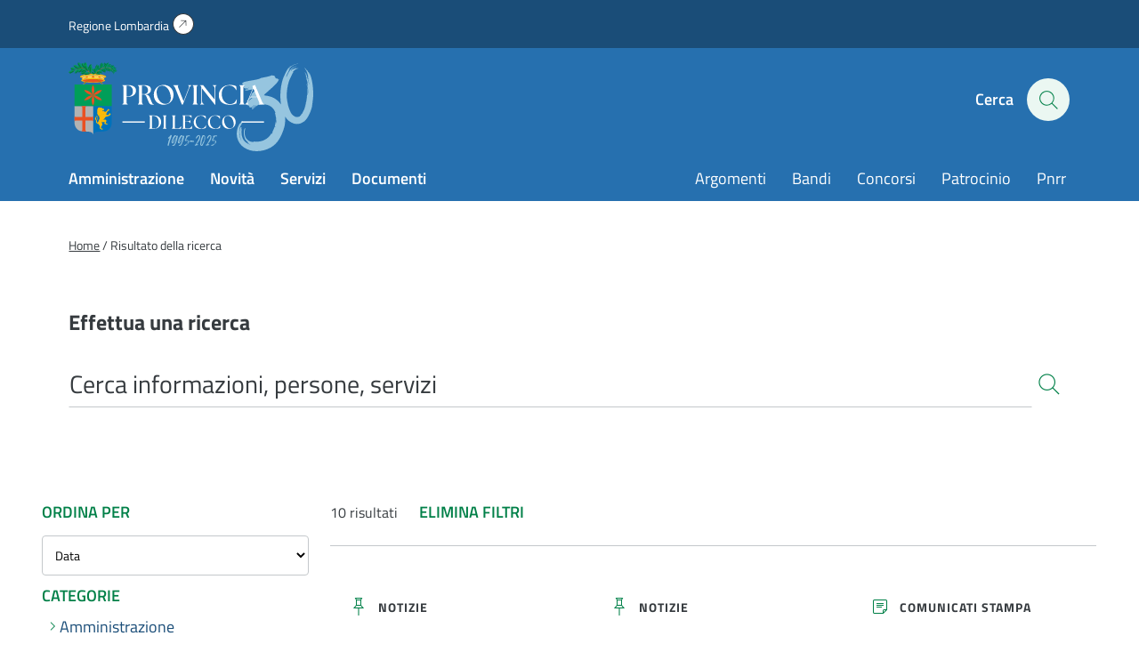

--- FILE ---
content_type: text/html; charset=UTF-8
request_url: https://www.provincia.lecco.it/ricerca/?argomenti_tax%5B%5D=454&category_tax%5B%5D=338&category_tax%5B%5D=54&category_tax%5B%5D=1
body_size: 19244
content:
<!DOCTYPE html>
<!--[if IE 7]>
<html class="ie ie7" lang="it-IT">
<![endif]-->
<!--[if IE 8]>
<html class="ie ie8" lang="it-IT">
<![endif]-->
<!--[if !(IE 7) | !(IE 8)  ]><!-->
<html lang="it-IT">
<!--<![endif]-->

<head>
	<meta charset="UTF-8" />
	<meta name="viewport" content="width=device-width, initial-scale=1.0, user-scalable=yes">
	<!-- Chrome, Firefox OS and Opera -->
	<meta name="theme-color" content="#3499EF">
	<!-- Windows Phone -->
	<meta name="msapplication-navbutton-color" content="#3499EF">
	<!-- iOS Safari -->
	<meta name="apple-mobile-web-app-status-bar-style" content="#3499EF">
	<title>Risultato della ricerca - Provincia di Lecco</title>
	<link rel="profile" href="http://gmpg.org/xfn/11">
	<link rel="pingback" href="https://www.provincia.lecco.it/xmlrpc.php" />
	<meta name='robots' content='index, follow, max-image-preview:large, max-snippet:-1, max-video-preview:-1' />
	<style>img:is([sizes="auto" i], [sizes^="auto," i]) { contain-intrinsic-size: 3000px 1500px }</style>
	<link rel="preload" href="https://www.provincia.lecco.it/wp-content/plugins/rate-my-post/public/css/fonts/ratemypost.ttf" type="font/ttf" as="font" crossorigin="anonymous">
	<!-- This site is optimized with the Yoast SEO plugin v26.5 - https://yoast.com/wordpress/plugins/seo/ -->
	<link rel="canonical" href="https://www.provincia.lecco.it/ricerca/" />
	<meta property="og:locale" content="it_IT" />
	<meta property="og:type" content="article" />
	<meta property="og:title" content="Risultato della ricerca - Provincia di Lecco" />
	<meta property="og:url" content="https://www.provincia.lecco.it/ricerca/" />
	<meta property="og:site_name" content="Provincia di Lecco" />
	<meta property="article:modified_time" content="2020-06-22T14:04:59+00:00" />
	<meta name="twitter:card" content="summary_large_image" />
	<script type="application/ld+json" class="yoast-schema-graph">{"@context":"https://schema.org","@graph":[{"@type":"WebPage","@id":"https://www.provincia.lecco.it/ricerca/","url":"https://www.provincia.lecco.it/ricerca/","name":"Risultato della ricerca - Provincia di Lecco","isPartOf":{"@id":"https://www.provincia.lecco.it/#website"},"datePublished":"2020-05-14T16:30:13+00:00","dateModified":"2020-06-22T14:04:59+00:00","breadcrumb":{"@id":"https://www.provincia.lecco.it/ricerca/#breadcrumb"},"inLanguage":"it-IT","potentialAction":[{"@type":"ReadAction","target":["https://www.provincia.lecco.it/ricerca/"]}]},{"@type":"BreadcrumbList","@id":"https://www.provincia.lecco.it/ricerca/#breadcrumb","itemListElement":[{"@type":"ListItem","position":1,"name":"Home","item":"https://www.provincia.lecco.it/"},{"@type":"ListItem","position":2,"name":"Risultato della ricerca"}]},{"@type":"WebSite","@id":"https://www.provincia.lecco.it/#website","url":"https://www.provincia.lecco.it/","name":"Provincia di Lecco","description":"Sito istituzionale","potentialAction":[{"@type":"SearchAction","target":{"@type":"EntryPoint","urlTemplate":"https://www.provincia.lecco.it/?s={search_term_string}"},"query-input":{"@type":"PropertyValueSpecification","valueRequired":true,"valueName":"search_term_string"}}],"inLanguage":"it-IT"}]}</script>
	<!-- / Yoast SEO plugin. -->


<style id='classic-theme-styles-inline-css' type='text/css'>
/*! This file is auto-generated */
.wp-block-button__link{color:#fff;background-color:#32373c;border-radius:9999px;box-shadow:none;text-decoration:none;padding:calc(.667em + 2px) calc(1.333em + 2px);font-size:1.125em}.wp-block-file__button{background:#32373c;color:#fff;text-decoration:none}
</style>
<style id='safe-svg-svg-icon-style-inline-css' type='text/css'>
.safe-svg-cover{text-align:center}.safe-svg-cover .safe-svg-inside{display:inline-block;max-width:100%}.safe-svg-cover svg{fill:currentColor;height:100%;max-height:100%;max-width:100%;width:100%}

</style>
<link rel='stylesheet' id='rate-my-post-css' href='https://www.provincia.lecco.it/wp-content/plugins/rate-my-post/public/css/rate-my-post.min.css?ver=4.4.4' type='text/css' media='all' />
<style id='rate-my-post-inline-css' type='text/css'>
.rmp-widgets-container.rmp-wp-plugin.rmp-main-container {  text-align:left;}.rmp-rating-widget .rmp-icon--ratings {  font-size: 40px;}
.rmp-widgets-container.rmp-wp-plugin.rmp-main-container {  text-align:left;}.rmp-rating-widget .rmp-icon--ratings {  font-size: 40px;}
</style>
<style id='global-styles-inline-css' type='text/css'>
:root{--wp--preset--aspect-ratio--square: 1;--wp--preset--aspect-ratio--4-3: 4/3;--wp--preset--aspect-ratio--3-4: 3/4;--wp--preset--aspect-ratio--3-2: 3/2;--wp--preset--aspect-ratio--2-3: 2/3;--wp--preset--aspect-ratio--16-9: 16/9;--wp--preset--aspect-ratio--9-16: 9/16;--wp--preset--color--black: #000000;--wp--preset--color--cyan-bluish-gray: #abb8c3;--wp--preset--color--white: #ffffff;--wp--preset--color--pale-pink: #f78da7;--wp--preset--color--vivid-red: #cf2e2e;--wp--preset--color--luminous-vivid-orange: #ff6900;--wp--preset--color--luminous-vivid-amber: #fcb900;--wp--preset--color--light-green-cyan: #7bdcb5;--wp--preset--color--vivid-green-cyan: #00d084;--wp--preset--color--pale-cyan-blue: #8ed1fc;--wp--preset--color--vivid-cyan-blue: #0693e3;--wp--preset--color--vivid-purple: #9b51e0;--wp--preset--gradient--vivid-cyan-blue-to-vivid-purple: linear-gradient(135deg,rgba(6,147,227,1) 0%,rgb(155,81,224) 100%);--wp--preset--gradient--light-green-cyan-to-vivid-green-cyan: linear-gradient(135deg,rgb(122,220,180) 0%,rgb(0,208,130) 100%);--wp--preset--gradient--luminous-vivid-amber-to-luminous-vivid-orange: linear-gradient(135deg,rgba(252,185,0,1) 0%,rgba(255,105,0,1) 100%);--wp--preset--gradient--luminous-vivid-orange-to-vivid-red: linear-gradient(135deg,rgba(255,105,0,1) 0%,rgb(207,46,46) 100%);--wp--preset--gradient--very-light-gray-to-cyan-bluish-gray: linear-gradient(135deg,rgb(238,238,238) 0%,rgb(169,184,195) 100%);--wp--preset--gradient--cool-to-warm-spectrum: linear-gradient(135deg,rgb(74,234,220) 0%,rgb(151,120,209) 20%,rgb(207,42,186) 40%,rgb(238,44,130) 60%,rgb(251,105,98) 80%,rgb(254,248,76) 100%);--wp--preset--gradient--blush-light-purple: linear-gradient(135deg,rgb(255,206,236) 0%,rgb(152,150,240) 100%);--wp--preset--gradient--blush-bordeaux: linear-gradient(135deg,rgb(254,205,165) 0%,rgb(254,45,45) 50%,rgb(107,0,62) 100%);--wp--preset--gradient--luminous-dusk: linear-gradient(135deg,rgb(255,203,112) 0%,rgb(199,81,192) 50%,rgb(65,88,208) 100%);--wp--preset--gradient--pale-ocean: linear-gradient(135deg,rgb(255,245,203) 0%,rgb(182,227,212) 50%,rgb(51,167,181) 100%);--wp--preset--gradient--electric-grass: linear-gradient(135deg,rgb(202,248,128) 0%,rgb(113,206,126) 100%);--wp--preset--gradient--midnight: linear-gradient(135deg,rgb(2,3,129) 0%,rgb(40,116,252) 100%);--wp--preset--font-size--small: 13px;--wp--preset--font-size--medium: 20px;--wp--preset--font-size--large: 36px;--wp--preset--font-size--x-large: 42px;--wp--preset--spacing--20: 0.44rem;--wp--preset--spacing--30: 0.67rem;--wp--preset--spacing--40: 1rem;--wp--preset--spacing--50: 1.5rem;--wp--preset--spacing--60: 2.25rem;--wp--preset--spacing--70: 3.38rem;--wp--preset--spacing--80: 5.06rem;--wp--preset--shadow--natural: 6px 6px 9px rgba(0, 0, 0, 0.2);--wp--preset--shadow--deep: 12px 12px 50px rgba(0, 0, 0, 0.4);--wp--preset--shadow--sharp: 6px 6px 0px rgba(0, 0, 0, 0.2);--wp--preset--shadow--outlined: 6px 6px 0px -3px rgba(255, 255, 255, 1), 6px 6px rgba(0, 0, 0, 1);--wp--preset--shadow--crisp: 6px 6px 0px rgba(0, 0, 0, 1);}:where(.is-layout-flex){gap: 0.5em;}:where(.is-layout-grid){gap: 0.5em;}body .is-layout-flex{display: flex;}.is-layout-flex{flex-wrap: wrap;align-items: center;}.is-layout-flex > :is(*, div){margin: 0;}body .is-layout-grid{display: grid;}.is-layout-grid > :is(*, div){margin: 0;}:where(.wp-block-columns.is-layout-flex){gap: 2em;}:where(.wp-block-columns.is-layout-grid){gap: 2em;}:where(.wp-block-post-template.is-layout-flex){gap: 1.25em;}:where(.wp-block-post-template.is-layout-grid){gap: 1.25em;}.has-black-color{color: var(--wp--preset--color--black) !important;}.has-cyan-bluish-gray-color{color: var(--wp--preset--color--cyan-bluish-gray) !important;}.has-white-color{color: var(--wp--preset--color--white) !important;}.has-pale-pink-color{color: var(--wp--preset--color--pale-pink) !important;}.has-vivid-red-color{color: var(--wp--preset--color--vivid-red) !important;}.has-luminous-vivid-orange-color{color: var(--wp--preset--color--luminous-vivid-orange) !important;}.has-luminous-vivid-amber-color{color: var(--wp--preset--color--luminous-vivid-amber) !important;}.has-light-green-cyan-color{color: var(--wp--preset--color--light-green-cyan) !important;}.has-vivid-green-cyan-color{color: var(--wp--preset--color--vivid-green-cyan) !important;}.has-pale-cyan-blue-color{color: var(--wp--preset--color--pale-cyan-blue) !important;}.has-vivid-cyan-blue-color{color: var(--wp--preset--color--vivid-cyan-blue) !important;}.has-vivid-purple-color{color: var(--wp--preset--color--vivid-purple) !important;}.has-black-background-color{background-color: var(--wp--preset--color--black) !important;}.has-cyan-bluish-gray-background-color{background-color: var(--wp--preset--color--cyan-bluish-gray) !important;}.has-white-background-color{background-color: var(--wp--preset--color--white) !important;}.has-pale-pink-background-color{background-color: var(--wp--preset--color--pale-pink) !important;}.has-vivid-red-background-color{background-color: var(--wp--preset--color--vivid-red) !important;}.has-luminous-vivid-orange-background-color{background-color: var(--wp--preset--color--luminous-vivid-orange) !important;}.has-luminous-vivid-amber-background-color{background-color: var(--wp--preset--color--luminous-vivid-amber) !important;}.has-light-green-cyan-background-color{background-color: var(--wp--preset--color--light-green-cyan) !important;}.has-vivid-green-cyan-background-color{background-color: var(--wp--preset--color--vivid-green-cyan) !important;}.has-pale-cyan-blue-background-color{background-color: var(--wp--preset--color--pale-cyan-blue) !important;}.has-vivid-cyan-blue-background-color{background-color: var(--wp--preset--color--vivid-cyan-blue) !important;}.has-vivid-purple-background-color{background-color: var(--wp--preset--color--vivid-purple) !important;}.has-black-border-color{border-color: var(--wp--preset--color--black) !important;}.has-cyan-bluish-gray-border-color{border-color: var(--wp--preset--color--cyan-bluish-gray) !important;}.has-white-border-color{border-color: var(--wp--preset--color--white) !important;}.has-pale-pink-border-color{border-color: var(--wp--preset--color--pale-pink) !important;}.has-vivid-red-border-color{border-color: var(--wp--preset--color--vivid-red) !important;}.has-luminous-vivid-orange-border-color{border-color: var(--wp--preset--color--luminous-vivid-orange) !important;}.has-luminous-vivid-amber-border-color{border-color: var(--wp--preset--color--luminous-vivid-amber) !important;}.has-light-green-cyan-border-color{border-color: var(--wp--preset--color--light-green-cyan) !important;}.has-vivid-green-cyan-border-color{border-color: var(--wp--preset--color--vivid-green-cyan) !important;}.has-pale-cyan-blue-border-color{border-color: var(--wp--preset--color--pale-cyan-blue) !important;}.has-vivid-cyan-blue-border-color{border-color: var(--wp--preset--color--vivid-cyan-blue) !important;}.has-vivid-purple-border-color{border-color: var(--wp--preset--color--vivid-purple) !important;}.has-vivid-cyan-blue-to-vivid-purple-gradient-background{background: var(--wp--preset--gradient--vivid-cyan-blue-to-vivid-purple) !important;}.has-light-green-cyan-to-vivid-green-cyan-gradient-background{background: var(--wp--preset--gradient--light-green-cyan-to-vivid-green-cyan) !important;}.has-luminous-vivid-amber-to-luminous-vivid-orange-gradient-background{background: var(--wp--preset--gradient--luminous-vivid-amber-to-luminous-vivid-orange) !important;}.has-luminous-vivid-orange-to-vivid-red-gradient-background{background: var(--wp--preset--gradient--luminous-vivid-orange-to-vivid-red) !important;}.has-very-light-gray-to-cyan-bluish-gray-gradient-background{background: var(--wp--preset--gradient--very-light-gray-to-cyan-bluish-gray) !important;}.has-cool-to-warm-spectrum-gradient-background{background: var(--wp--preset--gradient--cool-to-warm-spectrum) !important;}.has-blush-light-purple-gradient-background{background: var(--wp--preset--gradient--blush-light-purple) !important;}.has-blush-bordeaux-gradient-background{background: var(--wp--preset--gradient--blush-bordeaux) !important;}.has-luminous-dusk-gradient-background{background: var(--wp--preset--gradient--luminous-dusk) !important;}.has-pale-ocean-gradient-background{background: var(--wp--preset--gradient--pale-ocean) !important;}.has-electric-grass-gradient-background{background: var(--wp--preset--gradient--electric-grass) !important;}.has-midnight-gradient-background{background: var(--wp--preset--gradient--midnight) !important;}.has-small-font-size{font-size: var(--wp--preset--font-size--small) !important;}.has-medium-font-size{font-size: var(--wp--preset--font-size--medium) !important;}.has-large-font-size{font-size: var(--wp--preset--font-size--large) !important;}.has-x-large-font-size{font-size: var(--wp--preset--font-size--x-large) !important;}
:where(.wp-block-post-template.is-layout-flex){gap: 1.25em;}:where(.wp-block-post-template.is-layout-grid){gap: 1.25em;}
:where(.wp-block-columns.is-layout-flex){gap: 2em;}:where(.wp-block-columns.is-layout-grid){gap: 2em;}
:root :where(.wp-block-pullquote){font-size: 1.5em;line-height: 1.6;}
</style>
<link rel='stylesheet' id='contact-form-7-css' href='https://www.provincia.lecco.it/wp-content/plugins/contact-form-7/includes/css/styles.css?ver=6.1.4' type='text/css' media='all' />
<link rel='stylesheet' id='wpa-css-css' href='https://www.provincia.lecco.it/wp-content/plugins/honeypot/includes/css/wpa.css?ver=2.3.04' type='text/css' media='all' />
<link rel='stylesheet' id='theme-commnon-css' href='https://www.provincia.lecco.it/wp-content/themes/provincia-lecco-theme/style.min.css?ver=2.8.0' type='text/css' media='all' />
<link rel='stylesheet' id='cf7cf-style-css' href='https://www.provincia.lecco.it/wp-content/plugins/cf7-conditional-fields/style.css?ver=2.6.7' type='text/css' media='all' />
<script type="text/javascript" src="https://www.provincia.lecco.it/wp-content/themes/provincia-lecco-theme/assets/js/libs/jquery-3.7.1.min.js?ver=3.7.1" id="jquery-js"></script>
<script type="text/javascript" src="https://www.provincia.lecco.it/wp-content/plugins/stop-user-enumeration/frontend/js/frontend.js?ver=1.7.6" id="stop-user-enumeration-js" defer="defer" data-wp-strategy="defer"></script>
<script type="text/javascript" id="wpgmza_data-js-extra">
/* <![CDATA[ */
var wpgmza_google_api_status = {"message":"Enqueued","code":"ENQUEUED"};
/* ]]> */
</script>
<script type="text/javascript" src="https://www.provincia.lecco.it/wp-content/plugins/wp-google-maps/wpgmza_data.js?ver=6.8.3" id="wpgmza_data-js"></script>
<script type="text/javascript" src="https://www.provincia.lecco.it/wp-content/themes/provincia-lecco-theme/assets/js/libs/slick.min.js?ver=2.8.0&#039; defer=&#039;defer" id="slick-js"></script>
<link rel="https://api.w.org/" href="https://www.provincia.lecco.it/wp-json/" /><link rel="alternate" title="JSON" type="application/json" href="https://www.provincia.lecco.it/wp-json/wp/v2/pages/714" /><link rel='shortlink' href='https://www.provincia.lecco.it/?p=714' />
<link rel="alternate" title="oEmbed (JSON)" type="application/json+oembed" href="https://www.provincia.lecco.it/wp-json/oembed/1.0/embed?url=https%3A%2F%2Fwww.provincia.lecco.it%2Fricerca%2F" />
<link rel="alternate" title="oEmbed (XML)" type="text/xml+oembed" href="https://www.provincia.lecco.it/wp-json/oembed/1.0/embed?url=https%3A%2F%2Fwww.provincia.lecco.it%2Fricerca%2F&#038;format=xml" />
<!-- Start cookieyes banner --> <script id="cookieyes" type="text/javascript" src="https://cdn-cookieyes.com/client_data/f601331b3c888778d9b977a8/script.js"></script> <!-- End cookieyes banner -->

<!-- Matomo -->

<script type="text/javascript">

  var _paq = window._paq = window._paq || [];

  /* tracker methods like "setCustomDimension" should be called before "trackPageView" */

  _paq.push(['trackPageView']);

  _paq.push(['enableLinkTracking']);

  (function() {

    var u=https://ingestion.webanalytics.italia.it/;

    _paq.push(['setTrackerUrl', u+'matomo.php']);

    _paq.push(['setSiteId', 'JK23zEA06X']);

    var d=document, g=d.createElement('script'), s=d.getElementsByTagName('script')[0];

    g.type='text/javascript'; g.async=true; g.src=u+'matomo.js'; s.parentNode.insertBefore(g,s);

  })();

</script>

<!-- End Matomo Code -->	<link rel="apple-touch-icon" sizes="57x57"
		href="https://www.provincia.lecco.it/wp-content/themes/provincia-lecco-theme/assets/images/favicons/apple-icon-57x57.png">
	<link rel="apple-touch-icon" sizes="60x60"
		href="https://www.provincia.lecco.it/wp-content/themes/provincia-lecco-theme/assets/images/favicons/apple-icon-60x60.png">
	<link rel="apple-touch-icon" sizes="72x72"
		href="https://www.provincia.lecco.it/wp-content/themes/provincia-lecco-theme/assets/images/favicons/apple-icon-72x72.png">
	<link rel="apple-touch-icon" sizes="76x76"
		href="https://www.provincia.lecco.it/wp-content/themes/provincia-lecco-theme/assets/images/favicons/apple-icon-76x76.png">
	<link rel="apple-touch-icon" sizes="114x114"
		href="https://www.provincia.lecco.it/wp-content/themes/provincia-lecco-theme/assets/images/favicons/apple-icon-114x114.png">
	<link rel="apple-touch-icon" sizes="120x120"
		href="https://www.provincia.lecco.it/wp-content/themes/provincia-lecco-theme/assets/images/favicons/apple-icon-120x120.png">
	<link rel="apple-touch-icon" sizes="144x144"
		href="https://www.provincia.lecco.it/wp-content/themes/provincia-lecco-theme/assets/images/favicons/apple-icon-144x144.png">
	<link rel="apple-touch-icon" sizes="152x152"
		href="https://www.provincia.lecco.it/wp-content/themes/provincia-lecco-theme/assets/images/favicons/apple-icon-152x152.png">
	<link rel="apple-touch-icon" sizes="180x180"
		href="https://www.provincia.lecco.it/wp-content/themes/provincia-lecco-theme/assets/images/favicons/apple-icon-180x180.png">
	<link rel="icon" type="image/png" sizes="192x192"
		href="https://www.provincia.lecco.it/wp-content/themes/provincia-lecco-theme/assets/images/favicons/android-icon-192x192.png">
	<link rel="icon" type="image/png" sizes="32x32"
		href="https://www.provincia.lecco.it/wp-content/themes/provincia-lecco-theme/assets/images/favicons/favicon-32x32.png">
	<link rel="icon" type="image/png" sizes="96x96"
		href="https://www.provincia.lecco.it/wp-content/themes/provincia-lecco-theme/assets/images/favicons/favicon-96x96.png">
	<link rel="icon" type="image/png" sizes="16x16"
		href="https://www.provincia.lecco.it/wp-content/themes/provincia-lecco-theme/assets/images/favicons/favicon-16x16.png">
	<link rel="manifest"
		href="https://www.provincia.lecco.it/wp-content/themes/provincia-lecco-theme/assets/images/favicons/manifest.json">
	<meta name="msapplication-TileColor" content="#ffffff">
	<meta name="msapplication-TileImage"
		content="https://www.provincia.lecco.it/wp-content/themes/provincia-lecco-theme/assets/images/favicons/ms-icon-144x144.png">
	<!--[if IE]>
	<link rel="stylesheet" type="text/css" href="https://www.provincia.lecco.it/wp-content/themes/provincia-lecco-theme/ie-only.min.css" />
<![endif]-->
</head>

<body>
	<nav class="accessible-navi-container" aria-label="Navigazione rapida">
		<!-- link per saltare la navigazione principale -->
		<a href="#page-content" id="skip-to-content" class="accessible-navi square-button green filled">
			Vai al contenuto principale
		</a>
		<a href="#footer" id="skip-to-footer" class="accessible-navi square-button green filled">
			Vai al piede di pagina
		</a>
	</nav>
	<div id="preheader"></div>
	<header id="header" class="bg-3 txt-12 white-links paragraph-variant-holder">
		<div class="wrapper bg-2 header-first-stripe underlined-links-on-hover">
			<div class="wrapper-padded">
				<div class="wrapper-padded-intro">
					<ul id="menu-header-menu-sopra" class="header-menu-top"><li id="menu-item-310" class="iconized-top menu-item menu-item-type-custom menu-item-object-custom menu-item-310"><a target="_blank" href="https://www.regione.lombardia.it/">Regione Lombardia</a></li>
</ul>				</div>
			</div>
		</div>
		<div class="wrapper-padded">
			<div class="wrapper-padded-intro">
				<div id="header-structure">
					<div class="logo">
						<a href="https://www.provincia.lecco.it" rel="bookmark" class="absl">
							<span class="screen-reader-text">
								Homepage | Sito istituzionale della Provincia di Lecco
							</span>
						</a>
					</div>
					<div class="side-head">
						<ul>

							<li class="search-menu">
								<button onclick="openSearch()" id="seach-overlay-heading"
									class="activate-search activate-search-js button-appearance-normalizer"
									aria-label="Cerca" aria-expanded="false" aria-controls="search-overlay"
									aria-haspopup="dialog" data-collapsed="Apri pannello di ricerca"
									data-expanded="Chiudi pannello di ricerca">
									<span class="lablel">Cerca</span>
									<div class="icon-hold">
										<span class="icon-search"></span>
									</div>
								</button>
							</li>
							<li class="hamb-menu">
								<button onclick="hamburgerMenu()" aria-expanded="false" aria-label="Menu"
									data-collapsed="Apri il menu di navigazione"
									data-expanded="Chiudi il menu di navigazione" aria-controls="head-overlay"
									class="hambuger-element ham-activator">
									<span></span>
									<span></span>
									<span></span>
									<span></span>
								</button>
							</li>
						</ul>
					</div>
					<nav class="menu navi" aria-label="Principale">
						<ul id="menu-menu-header-sinistra" class="header-menu header-menu-js underlined-links-on-hover"><li id="menu-item-282" class="menu-item menu-item-type-post_type menu-item-object-page menu-item-282"><a href="https://www.provincia.lecco.it/amministrazione/">Amministrazione</a></li>
<li id="menu-item-283" class="menu-item menu-item-type-post_type menu-item-object-page menu-item-283"><a href="https://www.provincia.lecco.it/novita/">Novità</a></li>
<li id="menu-item-284" class="menu-item menu-item-type-post_type menu-item-object-page menu-item-284"><a href="https://www.provincia.lecco.it/servizi/">Servizi</a></li>
<li id="menu-item-285" class="menu-item menu-item-type-post_type menu-item-object-page menu-item-285"><a href="https://www.provincia.lecco.it/documenti-e-dati/">Documenti</a></li>
</ul>						<ul id="menu-header-menu-destra" class="header-menu head-navi-side underlined-links-on-hover"><li id="menu-item-700" class="menu-item menu-item-type-post_type menu-item-object-page menu-item-700"><a href="https://www.provincia.lecco.it/argomenti/">Argomenti</a></li>
<li id="menu-item-88128" class="menu-item menu-item-type-post_type menu-item-object-page menu-item-88128"><a href="https://www.provincia.lecco.it/documenti-e-dati/bandi/">Bandi</a></li>
<li id="menu-item-88129" class="menu-item menu-item-type-custom menu-item-object-custom menu-item-88129"><a href="https://www.provincia.lecco.it/documenti-e-dati/bandi/bandi-di-concorso/">Concorsi</a></li>
<li id="menu-item-85800" class="menu-item menu-item-type-custom menu-item-object-custom menu-item-85800"><a href="https://www.provincia.lecco.it/servizio/patrocinio/">Patrocinio</a></li>
<li id="menu-item-77907" class="menu-item menu-item-type-custom menu-item-object-custom menu-item-77907"><a href="https://www.provincia.lecco.it/progetto/piano-nazionale-di-ripresa-e-resilienza/">Pnrr</a></li>
</ul>					</nav>
				</div>
			</div>
		</div>
	</header>





	<nav id="header-compact" class="hidden bg-3 txt-12 white-links paragraph-variant-holder" aria-label="Menu compatto">
		<div class="wrapper-padded">
			<div class="wrapper-padded-intro">
				<div id="header-structure">
					<div class="logo">
						<a href="https://www.provincia.lecco.it" rel="bookmark" class="absl">
							<span class="screen-reader-text">Homepage | Sito istituzionale della
								Provincia di Lecco</span>
						</a>
					</div>
					<nav class="menu navi" aria-label="Principale">
						<ul id="menu-menu-header-sinistra-1" class="header-menu header-menu-js underlined-links-on-hover"><li class="menu-item menu-item-type-post_type menu-item-object-page menu-item-282"><a href="https://www.provincia.lecco.it/amministrazione/">Amministrazione</a></li>
<li class="menu-item menu-item-type-post_type menu-item-object-page menu-item-283"><a href="https://www.provincia.lecco.it/novita/">Novità</a></li>
<li class="menu-item menu-item-type-post_type menu-item-object-page menu-item-284"><a href="https://www.provincia.lecco.it/servizi/">Servizi</a></li>
<li class="menu-item menu-item-type-post_type menu-item-object-page menu-item-285"><a href="https://www.provincia.lecco.it/documenti-e-dati/">Documenti</a></li>
</ul>						<ul id="menu-header-menu-destra-1" class="header-menu head-navi-side underlined-links-on-hover"><li class="menu-item menu-item-type-post_type menu-item-object-page menu-item-700"><a href="https://www.provincia.lecco.it/argomenti/">Argomenti</a></li>
<li class="menu-item menu-item-type-post_type menu-item-object-page menu-item-88128"><a href="https://www.provincia.lecco.it/documenti-e-dati/bandi/">Bandi</a></li>
<li class="menu-item menu-item-type-custom menu-item-object-custom menu-item-88129"><a href="https://www.provincia.lecco.it/documenti-e-dati/bandi/bandi-di-concorso/">Concorsi</a></li>
<li class="menu-item menu-item-type-custom menu-item-object-custom menu-item-85800"><a href="https://www.provincia.lecco.it/servizio/patrocinio/">Patrocinio</a></li>
<li class="menu-item menu-item-type-custom menu-item-object-custom menu-item-77907"><a href="https://www.provincia.lecco.it/progetto/piano-nazionale-di-ripresa-e-resilienza/">Pnrr</a></li>
</ul>					</nav>
					<div class="side-head">
						<ul>
							<li class="search-menu">
								<button onclick="openSearch()" id="seach-overlay-heading"
									class="activate-search activate-search-js" aria-label="Cerca" aria-expanded="false"
									aria-controls="search-overlay" aria-haspopup="dialog"
									data-collapsed="Apri pannello di ricerca"
									data-expanded="Chiudi pannello di ricerca">
									<span class="icon-search"></span>
								</button>
							</li>
						</ul>
					</div>

				</div>
			</div>
		</div>
	</nav>

	<banner id="search-overlay" class="hidden bg-12" aria-labelledby="seach-overlay-heading" role="dialog"
		aria-modal="true" aria-label="Pannello di ricerca">
		<div class="scroll-opportunity">
			<div class="wrapper">
				<div class="wrapper-padded">
					<div class="wrapper-padded-intro">
						<div class="search-overlay-structure">
							<div class="flex-hold flex-hold-2 margins-wide keep-2-mobile">
								<div class="flex-hold-child">
									<h2 id="search-overlay-heading">Cerca</h2>
								</div>
								<div class="flex-hold-child alignright">
									<button onclick="closeSearch()"
										class="search-overlay-title search-overlay-title-js button-appearance-normalizer"
										aria-label="Chiudi pannello di ricerca"><span
											class="icon-close"></span></button>
								</div>
							</div>
							<div class="search-form overlay-form">
								<form action="https://www.provincia.lecco.it/ricerca/" role="search"
									autocomplete="off" class="suggested-results-form-js search-form">
									<label for="search-kw-header-input">Digita una parola chiave per la ricerca:</label>
									<input id="search-kw-header-input" type="text" name="search-kw"
										class="search-autocomplete search-input-kw-js search-input-kw-js-ovarlay"
										placeholder="Cerca informazioni, persone, servizi" role="combobox"
										aria-controls="search-suggestion-area" aria-haspopup="listbox" maxlength="100"
										autocomplete="off" spellcheck="true" />

									<button type="submit" class="search-submit search-submit-js" aria-label="Cercaa">
										<span class="icon-search"></span>
									</button>
									<!--
										<button onclick="searchErase()" class="search-erase search-erase-js"
										aria-label="Cancella il contenuto della casella di testo">x</button>
					-->
								</form>
								<ul class="search-suggestion-area" id="search-suggestion-area" role="dialog"
									aria-modal="true" aria-label="Suggerimenti di ricerca">
								</ul>
							</div>
							<!-- Elemento invisibile per il focus trap -->
							<button class="focus-trap-end"><span class="screen-reader-text">Gestione navigazione
									finestra</span></button>
						</div>
					</div>
				</div>
			</div>
		</div>
	</banner>



	<div id="head-overlay" class="hidden bg-3 txt-12 white-links paragraph-variant-holder">
		<div class="scroll-opportunity">
			<div class="wrapper">
				<div class="wrapper-padded">
					<div class="wrapper-padded-intro">
						<nav class="menu navi" aria-label="Principale">
							<ul id="menu-menu-header-sinistra-2" class="header-menu header-menu-mobile header-menu-js"><li class="menu-item menu-item-type-post_type menu-item-object-page menu-item-282"><a href="https://www.provincia.lecco.it/amministrazione/">Amministrazione</a></li>
<li class="menu-item menu-item-type-post_type menu-item-object-page menu-item-283"><a href="https://www.provincia.lecco.it/novita/">Novità</a></li>
<li class="menu-item menu-item-type-post_type menu-item-object-page menu-item-284"><a href="https://www.provincia.lecco.it/servizi/">Servizi</a></li>
<li class="menu-item menu-item-type-post_type menu-item-object-page menu-item-285"><a href="https://www.provincia.lecco.it/documenti-e-dati/">Documenti</a></li>
</ul>							<ul id="menu-header-menu-destra-2" class="header-menu head-navi-side"><li class="menu-item menu-item-type-post_type menu-item-object-page menu-item-700"><a href="https://www.provincia.lecco.it/argomenti/">Argomenti</a></li>
<li class="menu-item menu-item-type-post_type menu-item-object-page menu-item-88128"><a href="https://www.provincia.lecco.it/documenti-e-dati/bandi/">Bandi</a></li>
<li class="menu-item menu-item-type-custom menu-item-object-custom menu-item-88129"><a href="https://www.provincia.lecco.it/documenti-e-dati/bandi/bandi-di-concorso/">Concorsi</a></li>
<li class="menu-item menu-item-type-custom menu-item-object-custom menu-item-85800"><a href="https://www.provincia.lecco.it/servizio/patrocinio/">Patrocinio</a></li>
<li class="menu-item menu-item-type-custom menu-item-object-custom menu-item-77907"><a href="https://www.provincia.lecco.it/progetto/piano-nazionale-di-ripresa-e-resilienza/">Pnrr</a></li>
</ul>						</nav>

													<p class="as-h5 allupper txt-12">Seguici su</p>
							<ul class="inline-socials">
																	<li>
										<a href="https://www.facebook.com/provinciadilecco"
											class="social-icorn icorn-facebook-social" target="_blank"
											aria-label="Facebook" rel="noopener">
										</a>
									</li>
																	<li>
										<a href="https://www.instagram.com/provinciadilecco_/"
											class="social-icorn icorn-instagram-social" target="_blank"
											aria-label="Instagram" rel="noopener">
										</a>
									</li>
															</ul>
						
						<div class="flex-hold flex-hold-4 margins-wide footer-block-2 lined-mobile h2-as-h5">
							<div class="flex-hold-child">
								<h2><a href="https://www.provincia.lecco.it/amministrazione-trasparente/">Amministrazione trasparente</a></h2>
<p>Informazioni sul diritto di accesso civico e obblighi di pubblicità, trasparenza e diffusione di informazioni della pubblica amministrazione.</p>
							</div>

							<div class="flex-hold-child">
								<h2><a href="https://www.provincia.lecco.it/carta-dei-servizi/">Carta dei servizi</a></h2>
<p>Documento con gli impegni della Provincia nei confronti dell&#8217;utenza su modalità di erogazione dei servizi, standard di qualità e modalità di tutela.</p>
							</div>

							<div class="flex-hold-child">
								<h2>Contatti</h2>
<p><strong>Provincia di Lecco</strong><br />
Piazza Stazione, 4 &#8211; 23900 Lecco<br />
Telefono 0341 295111<br />
<a href="https://www.provincia.lecco.it/servizio/posta-elettronica-certificata/">Posta elettronica certificata</a> <a href="mailto:provincia.lecco@lc.legalmail.camcom.it">provincia.lecco@lc.legalmail.camcom.it</a><br />
<a href="https://www.provincia.lecco.it/servizio/posta-elettronica-certificata/">Email </a><a href="mailto:protocollo@provincia.lecco.it">protocollo@provincia.lecco.it</a><br />
Partita Iva 02193970130<br />
Codice Fiscale 92013170136<br />
<a href="/elemento-amministrazione/ufficio-relazioni-con-il-pubblico-urp/">Urp &#8211; Ufficio relazioni con il pubblico</a><br />
<a href="https://www.provincia.lecco.it/elemento-amministrazione/protocollo-e-archivio/#indice-7">Orari Protocollo</a></p>
							</div>

							<div class="flex-hold-child">
								<h2>Newsletter</h2>
<p style="font-weight: 400;">Iscriviti alla newsletter Filodiretto per restare informato su tutte le attività e le novità della Provincia di Lecco.</p>
<p><a href="https://6102410e.sibforms.com/serve/[base64]" rel="noopener"><strong>Iscriviti ora &gt;</strong></a></p>
							</div>
						</div>
					</div>
				</div>
			</div>
			<!-- Elemento invisibile per il focus trap -->
			<button class="hamburger-focus-trap-end"><span class="screen-reader-text">Gestione navigazione
					finestra</span></button>
		</div>
	</div>
	<main id="page-content" tabindex="-1"><!-- si chiude in footer -->
		
<div class="wrapper">
	<div class="wrapper-padded">
		<div class="wrapper-padded-intro">
			<div class="single-content-opening-padder">
				<nav class="breadcrumbs-holder grey-links undelinked-links" aria-label="Percorso"
					typeof="BreadcrumbList" vocab="http://schema.org/">
					<!-- Breadcrumb NavXT 7.5.0 -->
<span property="itemListElement" typeof="ListItem"><a property="item" typeof="WebPage" href="https://www.provincia.lecco.it" class="home" ><span property="name">Home</span></a><meta property="position" content="1"></span> / <span class="post post-page current-item">Risultato della ricerca</span>				</nav>
				<div class="inpage-searchform">

					<h1 class="as-h4 txt-1">
													Effettua una ricerca
											</h1>
				</div>
			</div>
		</div>
	</div>
</div>

<form method="get" action="https://www.provincia.lecco.it/ricerca/" id="search-filters"
	autocomplete="off" class="suggested-results-form-js search-form">
	<div class="wrapper">
		<div class="wrapper-padded">
			<div class="wrapper-padded-intro">
				<div class="search-form overlay-form">
					<label for="search-kw-inpage-search-input">Digita una parola chiave per la ricerca:</label>
					<input id="search-kw-inpage-search-input" type="text" name="search-kw" class=""
						placeholder="Cerca informazioni, persone, servizi" role="combobox" maxlength="100"
						autocomplete="off" spellcheck="true" value="" />

					<button type="submit" class="search-submit search-submit-js" aria-label="Cerca">
						<span class="icon-search"></span>
					</button>

				</div>
			</div>
		</div>
	</div>

	<div class="wrapper">
		<div class="wrapper-padded">
			<div class="wrapper-padded-more">
				<div class="flex-hold flex-hold-search-page ">
					<div class="search-page-left">
						<div class="sticky-element sticky-columns-js">
							<div class="padder">
								<div class="sticky-element sticky-columns-js">
									<div class="search-column">
										<button onclick="event.preventDefault(); pageIndexMenuControlsMobile(this)"
											class="mobile-only index-menu-expander index-menu-expander-only-mobile-js button-appearance-normalizer button-typo-normalizer"
											aria-expanded="false" aria-label="Apri il pannello dei filtri di ricerca"
											data-collapsed="Apri il pannello dei filtri di ricerca"
											data-expanded="Chiudi il pannello dei filtri di ricerca">
											Filtri di ricerca<span class="icon-expand"></span>
										</button>
										<div class="index-menu-only-mobile-js">
											<div class="order-filter">
												<h2 class="as-h5 allupper txt-4">Ordina per</h2>
												<label for="order-results">Riordina i risultati della ricerca:</label>
												<select id="order-results" name="results_order"
													class="order-results order-results-js">
													<option value="date"  selected='selected'>
														Data
													</option>
													<option value="title" >
														Titolo</option>
												</select>
											</div>
											<h2 class="as-h5 allupper txt-4">Categorie</h2>
											<div><button onclick="event.preventDefault(); pageSearchReultsControl(this)" id="page-search-cats-expander-amministrazione" class="page-search-cats-expander page-search-cats-expander-js button-appearance-normalizer button-typo-normalizer" aria-expanded="false" aria-label="Espandi/comprimi filtri di ricerca in Amministrazione"><span class="icon-js icon-left-arrow-tip"></span><span class="text-js">Amministrazione</span></button><ul id="page-search-cats-listing-amministrazione" class="page-search-cats-listing page-search-cats-listing-js"><li><button onclick="event.preventDefault(); pageSearchElementChecker(this)" id="button-check-cat-379-js" class="button-check-cat-js button-appearance-normalizer button-typo-normalizer" aria-label="Filtra risultati per la categoria Personale Amministrativo"><span class="icon-js"></span>Personale Amministrativo</button><input type="checkbox" name="amministrazione_tax[]" value="379" id="hidden-input-set-379-js" class="hidden-input-set-js"><ul><li><button onclick="event.preventDefault(); pageSearchElementChecker(this)" id="button-check-cat-135-js" class="button-check-cat-js button-appearance-normalizer button-typo-normalizer" aria-label="Filtra risultati per la categoria Dirigenti"><span class="icon-js"></span>Dirigenti</button><input type="checkbox" name="amministrazione_tax[]" value="135" id="hidden-input-set-135-js" class="hidden-input-set-js"></li><li><button onclick="event.preventDefault(); pageSearchElementChecker(this)" id="button-check-cat-136-js" class="button-check-cat-js button-appearance-normalizer button-typo-normalizer" aria-label="Filtra risultati per la categoria Posizione organizzativa"><span class="icon-js"></span>Posizione organizzativa</button><input type="checkbox" name="amministrazione_tax[]" value="136" id="hidden-input-set-136-js" class="hidden-input-set-js"></li><li><button onclick="event.preventDefault(); pageSearchElementChecker(this)" id="button-check-cat-37-js" class="button-check-cat-js button-appearance-normalizer button-typo-normalizer" aria-label="Filtra risultati per la categoria Personale"><span class="icon-js"></span>Personale</button><input type="checkbox" name="amministrazione_tax[]" value="37" id="hidden-input-set-37-js" class="hidden-input-set-js"></li></ul></li><li><button onclick="event.preventDefault(); pageSearchElementChecker(this)" id="button-check-cat-32-js" class="button-check-cat-js button-appearance-normalizer button-typo-normalizer" aria-label="Filtra risultati per la categoria Organi di Governo"><span class="icon-js"></span>Organi di Governo</button><input type="checkbox" name="amministrazione_tax[]" value="32" id="hidden-input-set-32-js" class="hidden-input-set-js"></li><li><button onclick="event.preventDefault(); pageSearchElementChecker(this)" id="button-check-cat-31-js" class="button-check-cat-js button-appearance-normalizer button-typo-normalizer" aria-label="Filtra risultati per la categoria Aree amministrative"><span class="icon-js"></span>Aree amministrative</button><input type="checkbox" name="amministrazione_tax[]" value="31" id="hidden-input-set-31-js" class="hidden-input-set-js"></li><li><button onclick="event.preventDefault(); pageSearchElementChecker(this)" id="button-check-cat-30-js" class="button-check-cat-js button-appearance-normalizer button-typo-normalizer" aria-label="Filtra risultati per la categoria Uffici"><span class="icon-js"></span>Uffici</button><input type="checkbox" name="amministrazione_tax[]" value="30" id="hidden-input-set-30-js" class="hidden-input-set-js"></li><li><button onclick="event.preventDefault(); pageSearchElementChecker(this)" id="button-check-cat-28-js" class="button-check-cat-js button-appearance-normalizer button-typo-normalizer" aria-label="Filtra risultati per la categoria Politici"><span class="icon-js"></span>Politici</button><input type="checkbox" name="amministrazione_tax[]" value="28" id="hidden-input-set-28-js" class="hidden-input-set-js"></li><li><button onclick="event.preventDefault(); pageSearchElementChecker(this)" id="button-check-cat-29-js" class="button-check-cat-js button-appearance-normalizer button-typo-normalizer" aria-label="Filtra risultati per la categoria Enti e fondazioni"><span class="icon-js"></span>Enti e fondazioni</button><input type="checkbox" name="amministrazione_tax[]" value="29" id="hidden-input-set-29-js" class="hidden-input-set-js"></li><li><button onclick="event.preventDefault(); pageSearchElementChecker(this)" id="button-check-cat-378-js" class="button-check-cat-js button-appearance-normalizer button-typo-normalizer" aria-label="Filtra risultati per la categoria Ente"><span class="icon-js"></span>Ente</button><input type="checkbox" name="amministrazione_tax[]" value="378" id="hidden-input-set-378-js" class="hidden-input-set-js"></li><li><button onclick="event.preventDefault(); pageSearchElementChecker(this)" id="button-check-cat-38-js" class="button-check-cat-js button-appearance-normalizer button-typo-normalizer" aria-label="Filtra risultati per la categoria Luoghi"><span class="icon-js"></span>Luoghi</button><input type="checkbox" name="amministrazione_tax[]" value="38" id="hidden-input-set-38-js" class="hidden-input-set-js"></li></ul></div><div><button onclick="event.preventDefault(); pageSearchReultsControl(this)" id="page-search-cats-expander-servizi" class="page-search-cats-expander page-search-cats-expander-js button-appearance-normalizer button-typo-normalizer" aria-expanded="false" aria-label="Espandi/comprimi filtri di ricerca in Servizi"><span class="icon-js icon-left-arrow-tip"></span><span class="text-js">Servizi</span></button><ul id="page-search-cats-listing-servizi" class="page-search-cats-listing page-search-cats-listing-js"><li><button onclick="event.preventDefault(); pageSearchElementChecker(this)" id="button-check-cat-361-js" class="button-check-cat-js button-appearance-normalizer button-typo-normalizer" aria-label="Filtra risultati per la categoria Autorizzazioni"><span class="icon-js"></span>Autorizzazioni</button><input type="checkbox" name="servizi_tax[]" value="361" id="hidden-input-set-361-js" class="hidden-input-set-js"></li><li><button onclick="event.preventDefault(); pageSearchElementChecker(this)" id="button-check-cat-362-js" class="button-check-cat-js button-appearance-normalizer button-typo-normalizer" aria-label="Filtra risultati per la categoria Esami professioni"><span class="icon-js"></span>Esami professioni</button><input type="checkbox" name="servizi_tax[]" value="362" id="hidden-input-set-362-js" class="hidden-input-set-js"></li><li><button onclick="event.preventDefault(); pageSearchElementChecker(this)" id="button-check-cat-363-js" class="button-check-cat-js button-appearance-normalizer button-typo-normalizer" aria-label="Filtra risultati per la categoria Lavoro"><span class="icon-js"></span>Lavoro</button><input type="checkbox" name="servizi_tax[]" value="363" id="hidden-input-set-363-js" class="hidden-input-set-js"></li><li><button onclick="event.preventDefault(); pageSearchElementChecker(this)" id="button-check-cat-365-js" class="button-check-cat-js button-appearance-normalizer button-typo-normalizer" aria-label="Filtra risultati per la categoria Associazioni e Volontariato"><span class="icon-js"></span>Associazioni e Volontariato</button><input type="checkbox" name="servizi_tax[]" value="365" id="hidden-input-set-365-js" class="hidden-input-set-js"></li><li><button onclick="event.preventDefault(); pageSearchElementChecker(this)" id="button-check-cat-367-js" class="button-check-cat-js button-appearance-normalizer button-typo-normalizer" aria-label="Filtra risultati per la categoria Appalti e opere pubbliche"><span class="icon-js"></span>Appalti e opere pubbliche</button><input type="checkbox" name="servizi_tax[]" value="367" id="hidden-input-set-367-js" class="hidden-input-set-js"></li><li><button onclick="event.preventDefault(); pageSearchElementChecker(this)" id="button-check-cat-368-js" class="button-check-cat-js button-appearance-normalizer button-typo-normalizer" aria-label="Filtra risultati per la categoria Scuola"><span class="icon-js"></span>Scuola</button><input type="checkbox" name="servizi_tax[]" value="368" id="hidden-input-set-368-js" class="hidden-input-set-js"></li><li><button onclick="event.preventDefault(); pageSearchElementChecker(this)" id="button-check-cat-369-js" class="button-check-cat-js button-appearance-normalizer button-typo-normalizer" aria-label="Filtra risultati per la categoria Concessioni"><span class="icon-js"></span>Concessioni</button><input type="checkbox" name="servizi_tax[]" value="369" id="hidden-input-set-369-js" class="hidden-input-set-js"></li><li><button onclick="event.preventDefault(); pageSearchElementChecker(this)" id="button-check-cat-370-js" class="button-check-cat-js button-appearance-normalizer button-typo-normalizer" aria-label="Filtra risultati per la categoria Turismo"><span class="icon-js"></span>Turismo</button><input type="checkbox" name="servizi_tax[]" value="370" id="hidden-input-set-370-js" class="hidden-input-set-js"></li><li><button onclick="event.preventDefault(); pageSearchElementChecker(this)" id="button-check-cat-371-js" class="button-check-cat-js button-appearance-normalizer button-typo-normalizer" aria-label="Filtra risultati per la categoria Autorizzazioni ambientali"><span class="icon-js"></span>Autorizzazioni ambientali</button><input type="checkbox" name="servizi_tax[]" value="371" id="hidden-input-set-371-js" class="hidden-input-set-js"></li><li><button onclick="event.preventDefault(); pageSearchElementChecker(this)" id="button-check-cat-372-js" class="button-check-cat-js button-appearance-normalizer button-typo-normalizer" aria-label="Filtra risultati per la categoria Risarcimenti e indennità"><span class="icon-js"></span>Risarcimenti e indennità</button><input type="checkbox" name="servizi_tax[]" value="372" id="hidden-input-set-372-js" class="hidden-input-set-js"></li><li><button onclick="event.preventDefault(); pageSearchElementChecker(this)" id="button-check-cat-141-js" class="button-check-cat-js button-appearance-normalizer button-typo-normalizer" aria-label="Filtra risultati per la categoria Partecipazione e Trasparenza"><span class="icon-js"></span>Partecipazione e Trasparenza</button><input type="checkbox" name="servizi_tax[]" value="141" id="hidden-input-set-141-js" class="hidden-input-set-js"></li><li><button onclick="event.preventDefault(); pageSearchElementChecker(this)" id="button-check-cat-373-js" class="button-check-cat-js button-appearance-normalizer button-typo-normalizer" aria-label="Filtra risultati per la categoria Patrimonio e alienazioni"><span class="icon-js"></span>Patrimonio e alienazioni</button><input type="checkbox" name="servizi_tax[]" value="373" id="hidden-input-set-373-js" class="hidden-input-set-js"></li><li><button onclick="event.preventDefault(); pageSearchElementChecker(this)" id="button-check-cat-356-js" class="button-check-cat-js button-appearance-normalizer button-typo-normalizer" aria-label="Filtra risultati per la categoria Tributi e contabilità"><span class="icon-js"></span>Tributi e contabilità</button><input type="checkbox" name="servizi_tax[]" value="356" id="hidden-input-set-356-js" class="hidden-input-set-js"></li><li><button onclick="event.preventDefault(); pageSearchElementChecker(this)" id="button-check-cat-392-js" class="button-check-cat-js button-appearance-normalizer button-typo-normalizer" aria-label="Filtra risultati per la categoria Promozione e valorizzazione"><span class="icon-js"></span>Promozione e valorizzazione</button><input type="checkbox" name="servizi_tax[]" value="392" id="hidden-input-set-392-js" class="hidden-input-set-js"></li><li><button onclick="event.preventDefault(); pageSearchElementChecker(this)" id="button-check-cat-357-js" class="button-check-cat-js button-appearance-normalizer button-typo-normalizer" aria-label="Filtra risultati per la categoria Comunicazione"><span class="icon-js"></span>Comunicazione</button><input type="checkbox" name="servizi_tax[]" value="357" id="hidden-input-set-357-js" class="hidden-input-set-js"></li><li><button onclick="event.preventDefault(); pageSearchElementChecker(this)" id="button-check-cat-395-js" class="button-check-cat-js button-appearance-normalizer button-typo-normalizer" aria-label="Filtra risultati per la categoria Pareri"><span class="icon-js"></span>Pareri</button><input type="checkbox" name="servizi_tax[]" value="395" id="hidden-input-set-395-js" class="hidden-input-set-js"></li><li><button onclick="event.preventDefault(); pageSearchElementChecker(this)" id="button-check-cat-358-js" class="button-check-cat-js button-appearance-normalizer button-typo-normalizer" aria-label="Filtra risultati per la categoria Controllo e prevenzione ambientale"><span class="icon-js"></span>Controllo e prevenzione ambientale</button><input type="checkbox" name="servizi_tax[]" value="358" id="hidden-input-set-358-js" class="hidden-input-set-js"></li><li><button onclick="event.preventDefault(); pageSearchElementChecker(this)" id="button-check-cat-359-js" class="button-check-cat-js button-appearance-normalizer button-typo-normalizer" aria-label="Filtra risultati per la categoria Consulenza tecnica"><span class="icon-js"></span>Consulenza tecnica</button><input type="checkbox" name="servizi_tax[]" value="359" id="hidden-input-set-359-js" class="hidden-input-set-js"></li><li><button onclick="event.preventDefault(); pageSearchElementChecker(this)" id="button-check-cat-360-js" class="button-check-cat-js button-appearance-normalizer button-typo-normalizer" aria-label="Filtra risultati per la categoria Pagamenti e contributi"><span class="icon-js"></span>Pagamenti e contributi</button><input type="checkbox" name="servizi_tax[]" value="360" id="hidden-input-set-360-js" class="hidden-input-set-js"></li></ul></div><div><button onclick="event.preventDefault(); pageSearchReultsControl(this)" id="page-search-cats-expander-novita" class="page-search-cats-expander page-search-cats-expander-js button-appearance-normalizer button-typo-normalizer" aria-expanded="false" aria-label="Espandi/comprimi filtri di ricerca in Novità"><span class="icon-js icon-left-arrow-tip"></span><span class="text-js">Novità</span></button><ul id="page-search-cats-listing-novita" class="page-search-cats-listing page-search-cats-listing-js"><li><button onclick="event.preventDefault(); pageSearchElementChecker(this)" id="button-check-cat-338-js" class="button-check-cat-js button-appearance-normalizer button-typo-normalizer" aria-label="Filtra risultati per la categoria Comunicati stampa"><span class="icon-js"></span>Comunicati stampa</button><input type="checkbox" name="category[]" value="338" id="hidden-input-set-338-js" class="hidden-input-set-js"></li><li><button onclick="event.preventDefault(); pageSearchElementChecker(this)" id="button-check-cat-54-js" class="button-check-cat-js button-appearance-normalizer button-typo-normalizer" aria-label="Filtra risultati per la categoria Avvisi"><span class="icon-js"></span>Avvisi</button><input type="checkbox" name="category[]" value="54" id="hidden-input-set-54-js" class="hidden-input-set-js"></li><li><button onclick="event.preventDefault(); pageSearchElementChecker(this)" id="button-check-cat-1-js" class="button-check-cat-js button-appearance-normalizer button-typo-normalizer" aria-label="Filtra risultati per la categoria Notizie"><span class="icon-js"></span>Notizie</button><input type="checkbox" name="category[]" value="1" id="hidden-input-set-1-js" class="hidden-input-set-js"></li></ul></div><div><button onclick="event.preventDefault(); pageSearchReultsControl(this)" id="page-search-cats-expander-documenti" class="page-search-cats-expander page-search-cats-expander-js button-appearance-normalizer button-typo-normalizer" aria-expanded="false" aria-label="Espandi/comprimi filtri di ricerca in Documenti e dati"><span class="icon-js icon-left-arrow-tip"></span><span class="text-js">Documenti e dati</span></button><ul id="page-search-cats-listing-documenti" class="page-search-cats-listing page-search-cats-listing-js"><li><button onclick="event.preventDefault(); pageSearchElementChecker(this)" id="button-check-cat-380-js" class="button-check-cat-js button-appearance-normalizer button-typo-normalizer" aria-label="Filtra risultati per la categoria Altri documenti"><span class="icon-js"></span>Altri documenti</button><input type="checkbox" name="documenti_tax[]" value="380" id="hidden-input-set-380-js" class="hidden-input-set-js"></li><li><button onclick="event.preventDefault(); pageSearchElementChecker(this)" id="button-check-cat-40-js" class="button-check-cat-js button-appearance-normalizer button-typo-normalizer" aria-label="Filtra risultati per la categoria Bandi"><span class="icon-js"></span>Bandi</button><input type="checkbox" name="documenti_tax[]" value="40" id="hidden-input-set-40-js" class="hidden-input-set-js"><ul><li><button onclick="event.preventDefault(); pageSearchElementChecker(this)" id="button-check-cat-532-js" class="button-check-cat-js button-appearance-normalizer button-typo-normalizer" aria-label="Filtra risultati per la categoria Bandi per contributi"><span class="icon-js"></span>Bandi per contributi</button><input type="checkbox" name="documenti_tax[]" value="532" id="hidden-input-set-532-js" class="hidden-input-set-js"></li><li><button onclick="event.preventDefault(); pageSearchElementChecker(this)" id="button-check-cat-45-js" class="button-check-cat-js button-appearance-normalizer button-typo-normalizer" aria-label="Filtra risultati per la categoria Bandi di concorso"><span class="icon-js"></span>Bandi di concorso</button><input type="checkbox" name="documenti_tax[]" value="45" id="hidden-input-set-45-js" class="hidden-input-set-js"></li><li><button onclick="event.preventDefault(); pageSearchElementChecker(this)" id="button-check-cat-46-js" class="button-check-cat-js button-appearance-normalizer button-typo-normalizer" aria-label="Filtra risultati per la categoria Bandi di gara"><span class="icon-js"></span>Bandi di gara</button><input type="checkbox" name="documenti_tax[]" value="46" id="hidden-input-set-46-js" class="hidden-input-set-js"></li><li><button onclick="event.preventDefault(); pageSearchElementChecker(this)" id="button-check-cat-47-js" class="button-check-cat-js button-appearance-normalizer button-typo-normalizer" aria-label="Filtra risultati per la categoria Nomine in società ed enti"><span class="icon-js"></span>Nomine in società ed enti</button><input type="checkbox" name="documenti_tax[]" value="47" id="hidden-input-set-47-js" class="hidden-input-set-js"></li><li><button onclick="event.preventDefault(); pageSearchElementChecker(this)" id="button-check-cat-339-js" class="button-check-cat-js button-appearance-normalizer button-typo-normalizer" aria-label="Filtra risultati per la categoria Bandi di abilitazione alla professione"><span class="icon-js"></span>Bandi di abilitazione alla professione</button><input type="checkbox" name="documenti_tax[]" value="339" id="hidden-input-set-339-js" class="hidden-input-set-js"></li><li><button onclick="event.preventDefault(); pageSearchElementChecker(this)" id="button-check-cat-50-js" class="button-check-cat-js button-appearance-normalizer button-typo-normalizer" aria-label="Filtra risultati per la categoria Altri bandi"><span class="icon-js"></span>Altri bandi</button><input type="checkbox" name="documenti_tax[]" value="50" id="hidden-input-set-50-js" class="hidden-input-set-js"></li></ul></li><li><button onclick="event.preventDefault(); pageSearchElementChecker(this)" id="button-check-cat-42-js" class="button-check-cat-js button-appearance-normalizer button-typo-normalizer" aria-label="Filtra risultati per la categoria Modulistica"><span class="icon-js"></span>Modulistica</button><input type="checkbox" name="documenti_tax[]" value="42" id="hidden-input-set-42-js" class="hidden-input-set-js"></li><li><button onclick="event.preventDefault(); pageSearchElementChecker(this)" id="button-check-cat-364-js" class="button-check-cat-js button-appearance-normalizer button-typo-normalizer" aria-label="Filtra risultati per la categoria Piani e Rapporti"><span class="icon-js"></span>Piani e Rapporti</button><input type="checkbox" name="documenti_tax[]" value="364" id="hidden-input-set-364-js" class="hidden-input-set-js"></li><li><button onclick="event.preventDefault(); pageSearchElementChecker(this)" id="button-check-cat-288-js" class="button-check-cat-js button-appearance-normalizer button-typo-normalizer" aria-label="Filtra risultati per la categoria Statuto e regolamenti"><span class="icon-js"></span>Statuto e regolamenti</button><input type="checkbox" name="documenti_tax[]" value="288" id="hidden-input-set-288-js" class="hidden-input-set-js"></li><li><button onclick="event.preventDefault(); pageSearchElementChecker(this)" id="button-check-cat-43-js" class="button-check-cat-js button-appearance-normalizer button-typo-normalizer" aria-label="Filtra risultati per la categoria Normativa"><span class="icon-js"></span>Normativa</button><input type="checkbox" name="documenti_tax[]" value="43" id="hidden-input-set-43-js" class="hidden-input-set-js"></li><li><button onclick="event.preventDefault(); pageSearchElementChecker(this)" id="button-check-cat-41-js" class="button-check-cat-js button-appearance-normalizer button-typo-normalizer" aria-label="Filtra risultati per la categoria Ordinanze"><span class="icon-js"></span>Ordinanze</button><input type="checkbox" name="documenti_tax[]" value="41" id="hidden-input-set-41-js" class="hidden-input-set-js"></li><li><button onclick="event.preventDefault(); pageSearchElementChecker(this)" id="button-check-cat-44-js" class="button-check-cat-js button-appearance-normalizer button-typo-normalizer" aria-label="Filtra risultati per la categoria Accordi tra enti"><span class="icon-js"></span>Accordi tra enti</button><input type="checkbox" name="documenti_tax[]" value="44" id="hidden-input-set-44-js" class="hidden-input-set-js"></li></ul></div>											<h2 class="as-h5 allupper txt-4">Argomenti</h2>
											<ul class="page-search-cats-listing page-opening-menu page-search-cats-listing-argomenti page-opening-menu-js compact"><li><button onclick="event.preventDefault(); pageSearchElementChecker(this)" id="button-check-cat-605-js" class="button-check-cat-js button-appearance-normalizer button-typo-normalizer" aria-label="Filtra risultati per la categoria Fabbricati"><span class="icon-js"></span>Fabbricati</button><input type="checkbox" name="argomenti_tax[]" value="605" id="hidden-input-set-605-js" class="hidden-input-set-js"></li><li><button onclick="event.preventDefault(); pageSearchElementChecker(this)" id="button-check-cat-453-js" class="button-check-cat-js button-appearance-normalizer button-typo-normalizer" aria-label="Filtra risultati per la categoria Acque"><span class="icon-js"></span>Acque</button><input type="checkbox" name="argomenti_tax[]" value="453" id="hidden-input-set-453-js" class="hidden-input-set-js"></li><li><button onclick="event.preventDefault(); pageSearchElementChecker(this)" id="button-check-cat-457-js" class="button-check-cat-js button-appearance-normalizer button-typo-normalizer" aria-label="Filtra risultati per la categoria Ambiente"><span class="icon-js"></span>Ambiente</button><input type="checkbox" name="argomenti_tax[]" value="457" id="hidden-input-set-457-js" class="hidden-input-set-js"></li><li><button onclick="event.preventDefault(); pageSearchElementChecker(this)" id="button-check-cat-447-js" class="button-check-cat-js button-appearance-normalizer button-typo-normalizer" aria-label="Filtra risultati per la categoria Appalti e Gare"><span class="icon-js"></span>Appalti e Gare</button><input type="checkbox" name="argomenti_tax[]" value="447" id="hidden-input-set-447-js" class="hidden-input-set-js"></li><li><button onclick="event.preventDefault(); pageSearchElementChecker(this)" id="button-check-cat-454-js" class="button-check-cat-js button-appearance-normalizer button-typo-normalizer" aria-label="Filtra risultati per la categoria Aria"><span class="icon-js"></span>Aria</button><input type="checkbox" name="argomenti_tax[]" value="454" id="hidden-input-set-454-js" class="hidden-input-set-js"></li><li class="hidden"><button onclick="event.preventDefault(); pageSearchElementChecker(this)" id="button-check-cat-446-js" class="button-check-cat-js button-appearance-normalizer button-typo-normalizer" aria-label="Filtra risultati per la categoria Brianza"><span class="icon-js"></span>Brianza</button><input type="checkbox" name="argomenti_tax[]" value="446" id="hidden-input-set-446-js" class="hidden-input-set-js"></li><li class="hidden"><button onclick="event.preventDefault(); pageSearchElementChecker(this)" id="button-check-cat-51-js" class="button-check-cat-js button-appearance-normalizer button-typo-normalizer" aria-label="Filtra risultati per la categoria Casa dei comuni"><span class="icon-js"></span>Casa dei comuni</button><input type="checkbox" name="argomenti_tax[]" value="51" id="hidden-input-set-51-js" class="hidden-input-set-js"></li><li class="hidden"><button onclick="event.preventDefault(); pageSearchElementChecker(this)" id="button-check-cat-456-js" class="button-check-cat-js button-appearance-normalizer button-typo-normalizer" aria-label="Filtra risultati per la categoria Cave"><span class="icon-js"></span>Cave</button><input type="checkbox" name="argomenti_tax[]" value="456" id="hidden-input-set-456-js" class="hidden-input-set-js"></li><li class="hidden"><button onclick="event.preventDefault(); pageSearchElementChecker(this)" id="button-check-cat-441-js" class="button-check-cat-js button-appearance-normalizer button-typo-normalizer" aria-label="Filtra risultati per la categoria Cultura"><span class="icon-js"></span>Cultura</button><input type="checkbox" name="argomenti_tax[]" value="441" id="hidden-input-set-441-js" class="hidden-input-set-js"></li><li class="hidden"><button onclick="event.preventDefault(); pageSearchElementChecker(this)" id="button-check-cat-536-js" class="button-check-cat-js button-appearance-normalizer button-typo-normalizer" aria-label="Filtra risultati per la categoria Difensore civico territoriale"><span class="icon-js"></span>Difensore civico territoriale</button><input type="checkbox" name="argomenti_tax[]" value="536" id="hidden-input-set-536-js" class="hidden-input-set-js"></li><li class="hidden"><button onclick="event.preventDefault(); pageSearchElementChecker(this)" id="button-check-cat-459-js" class="button-check-cat-js button-appearance-normalizer button-typo-normalizer" aria-label="Filtra risultati per la categoria Disabilità e fasce deboli"><span class="icon-js"></span>Disabilità e fasce deboli</button><input type="checkbox" name="argomenti_tax[]" value="459" id="hidden-input-set-459-js" class="hidden-input-set-js"></li><li class="hidden"><button onclick="event.preventDefault(); pageSearchElementChecker(this)" id="button-check-cat-531-js" class="button-check-cat-js button-appearance-normalizer button-typo-normalizer" aria-label="Filtra risultati per la categoria Emergenza Covid-19"><span class="icon-js"></span>Emergenza Covid-19</button><input type="checkbox" name="argomenti_tax[]" value="531" id="hidden-input-set-531-js" class="hidden-input-set-js"></li><li class="hidden"><button onclick="event.preventDefault(); pageSearchElementChecker(this)" id="button-check-cat-452-js" class="button-check-cat-js button-appearance-normalizer button-typo-normalizer" aria-label="Filtra risultati per la categoria Energia"><span class="icon-js"></span>Energia</button><input type="checkbox" name="argomenti_tax[]" value="452" id="hidden-input-set-452-js" class="hidden-input-set-js"></li><li class="hidden"><button onclick="event.preventDefault(); pageSearchElementChecker(this)" id="button-check-cat-443-js" class="button-check-cat-js button-appearance-normalizer button-typo-normalizer" aria-label="Filtra risultati per la categoria Formazione"><span class="icon-js"></span>Formazione</button><input type="checkbox" name="argomenti_tax[]" value="443" id="hidden-input-set-443-js" class="hidden-input-set-js"></li><li class="hidden"><button onclick="event.preventDefault(); pageSearchElementChecker(this)" id="button-check-cat-458-js" class="button-check-cat-js button-appearance-normalizer button-typo-normalizer" aria-label="Filtra risultati per la categoria Giovani"><span class="icon-js"></span>Giovani</button><input type="checkbox" name="argomenti_tax[]" value="458" id="hidden-input-set-458-js" class="hidden-input-set-js"></li><li class="hidden"><button onclick="event.preventDefault(); pageSearchElementChecker(this)" id="button-check-cat-444-js" class="button-check-cat-js button-appearance-normalizer button-typo-normalizer" aria-label="Filtra risultati per la categoria Lago"><span class="icon-js"></span>Lago</button><input type="checkbox" name="argomenti_tax[]" value="444" id="hidden-input-set-444-js" class="hidden-input-set-js"></li><li class="hidden"><button onclick="event.preventDefault(); pageSearchElementChecker(this)" id="button-check-cat-439-js" class="button-check-cat-js button-appearance-normalizer button-typo-normalizer" aria-label="Filtra risultati per la categoria Lavoro"><span class="icon-js"></span>Lavoro</button><input type="checkbox" name="argomenti_tax[]" value="439" id="hidden-input-set-439-js" class="hidden-input-set-js"></li><li class="hidden"><button onclick="event.preventDefault(); pageSearchElementChecker(this)" id="button-check-cat-445-js" class="button-check-cat-js button-appearance-normalizer button-typo-normalizer" aria-label="Filtra risultati per la categoria Montagna"><span class="icon-js"></span>Montagna</button><input type="checkbox" name="argomenti_tax[]" value="445" id="hidden-input-set-445-js" class="hidden-input-set-js"></li><li class="hidden"><button onclick="event.preventDefault(); pageSearchElementChecker(this)" id="button-check-cat-377-js" class="button-check-cat-js button-appearance-normalizer button-typo-normalizer" aria-label="Filtra risultati per la categoria Progetto Fiumi sicuri"><span class="icon-js"></span>Progetto Fiumi sicuri</button><input type="checkbox" name="argomenti_tax[]" value="377" id="hidden-input-set-377-js" class="hidden-input-set-js"></li><li class="hidden"><button onclick="event.preventDefault(); pageSearchElementChecker(this)" id="button-check-cat-376-js" class="button-check-cat-js button-appearance-normalizer button-typo-normalizer" aria-label="Filtra risultati per la categoria Progetto Lario Sicuro"><span class="icon-js"></span>Progetto Lario Sicuro</button><input type="checkbox" name="argomenti_tax[]" value="376" id="hidden-input-set-376-js" class="hidden-input-set-js"></li><li class="hidden"><button onclick="event.preventDefault(); pageSearchElementChecker(this)" id="button-check-cat-350-js" class="button-check-cat-js button-appearance-normalizer button-typo-normalizer" aria-label="Filtra risultati per la categoria Progetto Lombardia Europa"><span class="icon-js"></span>Progetto Lombardia Europa</button><input type="checkbox" name="argomenti_tax[]" value="350" id="hidden-input-set-350-js" class="hidden-input-set-js"></li><li class="hidden"><button onclick="event.preventDefault(); pageSearchElementChecker(this)" id="button-check-cat-375-js" class="button-check-cat-js button-appearance-normalizer button-typo-normalizer" aria-label="Filtra risultati per la categoria Progetto Salvataggio anfibi"><span class="icon-js"></span>Progetto Salvataggio anfibi</button><input type="checkbox" name="argomenti_tax[]" value="375" id="hidden-input-set-375-js" class="hidden-input-set-js"></li><li class="hidden"><button onclick="event.preventDefault(); pageSearchElementChecker(this)" id="button-check-cat-351-js" class="button-check-cat-js button-appearance-normalizer button-typo-normalizer" aria-label="Filtra risultati per la categoria Progetto un&#039;ora a lezione con il difensore civico territoriale"><span class="icon-js"></span>Progetto un&#039;ora a lezione con il difensore civico territoriale</button><input type="checkbox" name="argomenti_tax[]" value="351" id="hidden-input-set-351-js" class="hidden-input-set-js"></li><li class="hidden"><button onclick="event.preventDefault(); pageSearchElementChecker(this)" id="button-check-cat-440-js" class="button-check-cat-js button-appearance-normalizer button-typo-normalizer" aria-label="Filtra risultati per la categoria Professioni"><span class="icon-js"></span>Professioni</button><input type="checkbox" name="argomenti_tax[]" value="440" id="hidden-input-set-440-js" class="hidden-input-set-js"></li><li class="hidden"><button onclick="event.preventDefault(); pageSearchElementChecker(this)" id="button-check-cat-134-js" class="button-check-cat-js button-appearance-normalizer button-typo-normalizer" aria-label="Filtra risultati per la categoria Provincia"><span class="icon-js"></span>Provincia</button><input type="checkbox" name="argomenti_tax[]" value="134" id="hidden-input-set-134-js" class="hidden-input-set-js"></li><li class="hidden"><button onclick="event.preventDefault(); pageSearchElementChecker(this)" id="button-check-cat-394-js" class="button-check-cat-js button-appearance-normalizer button-typo-normalizer" aria-label="Filtra risultati per la categoria Rete Natura 2000"><span class="icon-js"></span>Rete Natura 2000</button><input type="checkbox" name="argomenti_tax[]" value="394" id="hidden-input-set-394-js" class="hidden-input-set-js"></li><li class="hidden"><button onclick="event.preventDefault(); pageSearchElementChecker(this)" id="button-check-cat-455-js" class="button-check-cat-js button-appearance-normalizer button-typo-normalizer" aria-label="Filtra risultati per la categoria Rifiuti"><span class="icon-js"></span>Rifiuti</button><input type="checkbox" name="argomenti_tax[]" value="455" id="hidden-input-set-455-js" class="hidden-input-set-js"></li><li class="hidden"><button onclick="event.preventDefault(); pageSearchElementChecker(this)" id="button-check-cat-449-js" class="button-check-cat-js button-appearance-normalizer button-typo-normalizer" aria-label="Filtra risultati per la categoria Scuola"><span class="icon-js"></span>Scuola</button><input type="checkbox" name="argomenti_tax[]" value="449" id="hidden-input-set-449-js" class="hidden-input-set-js"></li><li class="hidden"><button onclick="event.preventDefault(); pageSearchElementChecker(this)" id="button-check-cat-450-js" class="button-check-cat-js button-appearance-normalizer button-typo-normalizer" aria-label="Filtra risultati per la categoria Servizi informatici"><span class="icon-js"></span>Servizi informatici</button><input type="checkbox" name="argomenti_tax[]" value="450" id="hidden-input-set-450-js" class="hidden-input-set-js"></li><li class="hidden"><button onclick="event.preventDefault(); pageSearchElementChecker(this)" id="button-check-cat-435-js" class="button-check-cat-js button-appearance-normalizer button-typo-normalizer" aria-label="Filtra risultati per la categoria Sicurezza e prevenzione"><span class="icon-js"></span>Sicurezza e prevenzione</button><input type="checkbox" name="argomenti_tax[]" value="435" id="hidden-input-set-435-js" class="hidden-input-set-js"></li><li class="hidden"><button onclick="event.preventDefault(); pageSearchElementChecker(this)" id="button-check-cat-448-js" class="button-check-cat-js button-appearance-normalizer button-typo-normalizer" aria-label="Filtra risultati per la categoria Strade"><span class="icon-js"></span>Strade</button><input type="checkbox" name="argomenti_tax[]" value="448" id="hidden-input-set-448-js" class="hidden-input-set-js"></li><li class="hidden"><button onclick="event.preventDefault(); pageSearchElementChecker(this)" id="button-check-cat-438-js" class="button-check-cat-js button-appearance-normalizer button-typo-normalizer" aria-label="Filtra risultati per la categoria Trasporto stradale"><span class="icon-js"></span>Trasporto stradale</button><input type="checkbox" name="argomenti_tax[]" value="438" id="hidden-input-set-438-js" class="hidden-input-set-js"></li><li class="hidden"><button onclick="event.preventDefault(); pageSearchElementChecker(this)" id="button-check-cat-451-js" class="button-check-cat-js button-appearance-normalizer button-typo-normalizer" aria-label="Filtra risultati per la categoria Territorio"><span class="icon-js"></span>Territorio</button><input type="checkbox" name="argomenti_tax[]" value="451" id="hidden-input-set-451-js" class="hidden-input-set-js"></li><li class="hidden"><button onclick="event.preventDefault(); pageSearchElementChecker(this)" id="button-check-cat-436-js" class="button-check-cat-js button-appearance-normalizer button-typo-normalizer" aria-label="Filtra risultati per la categoria Tributi"><span class="icon-js"></span>Tributi</button><input type="checkbox" name="argomenti_tax[]" value="436" id="hidden-input-set-436-js" class="hidden-input-set-js"></li><li class="hidden"><button onclick="event.preventDefault(); pageSearchElementChecker(this)" id="button-check-cat-442-js" class="button-check-cat-js button-appearance-normalizer button-typo-normalizer" aria-label="Filtra risultati per la categoria Turismo"><span class="icon-js"></span>Turismo</button><input type="checkbox" name="argomenti_tax[]" value="442" id="hidden-input-set-442-js" class="hidden-input-set-js"></li><li class="hidden"><button onclick="event.preventDefault(); pageSearchElementChecker(this)" id="button-check-cat-437-js" class="button-check-cat-js button-appearance-normalizer button-typo-normalizer" aria-label="Filtra risultati per la categoria Volontariato"><span class="icon-js"></span>Volontariato</button><input type="checkbox" name="argomenti_tax[]" value="437" id="hidden-input-set-437-js" class="hidden-input-set-js"></li></ul><button onclick="event.preventDefault(); pageListMenuControl(this)" id="page-search-cats-listing-argomenti-rest-js" class="page-opening-menu-expander page-opening-menu-expander-js button-appearance-normalizer button-typo-normalizer"><span class="icon-js icon-expand"></span><span class="text-js">Espandi</span></button>
											<div class="filters-submit-hold">
												<button type="submit" class="search-def-submit">Applica filtri</button>
											</div>
										</div>
									</div>
								</div>
							</div>
						</div>
					</div>
</form>
<div class="search-page-right">
	<div class="padder">
		<div class="flex-hold flex-hold-2 margins-thin bordered bottom intro-search-results-padder verticalize">
			<div class="flex-hold-child">
				10 risultati									<h2 class="as-h5 allupper eraser-btn">
						<a href="https://www.provincia.lecco.it/ricerca/?search-kw="
							class="green-link">Elimina filtri</a>
					</h2>
							</div>
			<div class="flex-hold-child"></div>
		</div>

					<ul class="flex-hold flex-hold-3 margins-thin search-results">
									<!-- card singoli contenuti -->
			<li class="flex-hold-child card insite">
			<article>
				<div class="card_inner regular-card">
					<div
						class="category-holder cat-fill-a grey-green-links preserve-text underlined-links-on-hover remove-underline-js">
						<p class="as-h6 allupper"><a href="https://www.provincia.lecco.it/category/notizie/" class="icon-pin">Notizie</a></p>					</div>
					<div class="texts-holder compact">
						<h2 class="as-h4 element-hover txt-2">Abbandono ed errato conferimento dei rifiuti</h2>
						<a href="https://www.provincia.lecco.it/2024/11/18/abbandono-ed-errato-conferimento-dei-rifiuti/" class="card-link"><span
								class="screen-reader-text">Abbandono ed errato conferimento dei rifiuti</span></a>
													<p>
								Al Comune di Casatenovo tavola rotonda sulla procedura sanzionatoria penale e amministrativa.							</p>
											</div>
				</div>
				<div class="cta-holder" aria-hidden="true">
					<span class="arrow-button txt-4">Leggi di più</span>
				</div>
			</article>
		</li>
		<!-- card singoli contenuti -->									<!-- card singoli contenuti -->
			<li class="flex-hold-child card insite">
			<article>
				<div class="card_inner regular-card">
					<div
						class="category-holder cat-fill-a grey-green-links preserve-text underlined-links-on-hover remove-underline-js">
						<p class="as-h6 allupper"><a href="https://www.provincia.lecco.it/category/notizie/" class="icon-pin">Notizie</a></p>					</div>
					<div class="texts-holder compact">
						<h2 class="as-h4 element-hover txt-2">Polizia provinciale: controllo e prevenzione illeciti ambientali</h2>
						<a href="https://www.provincia.lecco.it/2024/11/02/polizia-provinciale-controllo-e-prevenzione-illeciti-ambientali/" class="card-link"><span
								class="screen-reader-text">Polizia provinciale: controllo e prevenzione illeciti ambientali</span></a>
													<p>
								I numeri dell'attività da inizio anno.							</p>
											</div>
				</div>
				<div class="cta-holder" aria-hidden="true">
					<span class="arrow-button txt-4">Leggi di più</span>
				</div>
			</article>
		</li>
		<!-- card singoli contenuti -->									<!-- card singoli contenuti -->
			<li class="flex-hold-child card insite">
			<article>
				<div class="card_inner regular-card">
					<div
						class="category-holder cat-fill-a grey-green-links preserve-text underlined-links-on-hover remove-underline-js">
						<p class="as-h6 allupper"><a href="https://www.provincia.lecco.it/category/comunicati-stampa/" class="icon-note">Comunicati stampa</a></p>					</div>
					<div class="texts-holder compact">
						<h2 class="as-h4 element-hover txt-2">Molestie olfattive a Rogeno: la Provincia di Lecco all&#8217;assemblea pubblica</h2>
						<a href="https://www.provincia.lecco.it/2022/12/09/segnalazioni-molestie-olfattive-a-rogeno-la-provincia-di-lecco-allassemblea-pubblica/" class="card-link"><span
								class="screen-reader-text">Molestie olfattive a Rogeno: la Provincia di Lecco all&#8217;assemblea pubblica</span></a>
													<p>
								Le tappe della vicenda e gli ultimi sviluppi.							</p>
											</div>
				</div>
				<div class="cta-holder" aria-hidden="true">
					<span class="arrow-button txt-4">Leggi di più</span>
				</div>
			</article>
		</li>
		<!-- card singoli contenuti -->									<!-- card singoli contenuti -->
			<li class="flex-hold-child card insite">
			<article>
				<div class="card_inner regular-card">
					<div
						class="category-holder cat-fill-a grey-green-links preserve-text underlined-links-on-hover remove-underline-js">
						<p class="as-h6 allupper"><a href="https://www.provincia.lecco.it/category/notizie/" class="icon-pin">Notizie</a></p>					</div>
					<div class="texts-holder compact">
						<h2 class="as-h4 element-hover txt-2">Nuova convenzione tra Provincia e Arpa</h2>
						<a href="https://www.provincia.lecco.it/2022/06/06/nuova-convenzione-tra-provincia-e-arpa/" class="card-link"><span
								class="screen-reader-text">Nuova convenzione tra Provincia e Arpa</span></a>
													<p>
								Rinnovata la collaborazione in materia ambientale.<br />
							</p>
											</div>
				</div>
				<div class="cta-holder" aria-hidden="true">
					<span class="arrow-button txt-4">Leggi di più</span>
				</div>
			</article>
		</li>
		<!-- card singoli contenuti -->									<!-- card singoli contenuti -->
			<li class="flex-hold-child card insite">
			<article>
				<div class="card_inner regular-card">
					<div
						class="category-holder cat-fill-a grey-green-links preserve-text underlined-links-on-hover remove-underline-js">
						<p class="as-h6 allupper"><a href="https://www.provincia.lecco.it/category/notizie/" class="icon-pin">Notizie</a></p>					</div>
					<div class="texts-holder compact">
						<h2 class="as-h4 element-hover txt-2">Firmata la convenzione tra Provincia di Lecco e Arpa</h2>
						<a href="https://www.provincia.lecco.it/2021/07/04/firmata-la-convenzione-tra-provincia-di-lecco-e-arpa/" class="card-link"><span
								class="screen-reader-text">Firmata la convenzione tra Provincia di Lecco e Arpa</span></a>
													<p>
								La convenzione permetterà una maggior prevenzione e un più fattivo controllo in materia ambientale.<br />
							</p>
											</div>
				</div>
				<div class="cta-holder" aria-hidden="true">
					<span class="arrow-button txt-4">Leggi di più</span>
				</div>
			</article>
		</li>
		<!-- card singoli contenuti -->									<!-- card singoli contenuti -->
			<li class="flex-hold-child card insite">
			<article>
				<div class="card_inner regular-card">
					<div
						class="category-holder cat-fill-a grey-green-links preserve-text underlined-links-on-hover remove-underline-js">
						<p class="as-h6 allupper"><a href="https://www.provincia.lecco.it/category/notizie/" class="icon-pin">Notizie</a></p>					</div>
					<div class="texts-holder compact">
						<h2 class="as-h4 element-hover txt-2">Contributi regionali a enti pubblici per sostituzione caldaie inquinanti</h2>
						<a href="https://www.provincia.lecco.it/2021/05/17/contributi-regionali-a-enti-pubblici-per-sostituzione-caldaie-inquinanti/" class="card-link"><span
								class="screen-reader-text">Contributi regionali a enti pubblici per sostituzione caldaie inquinanti</span></a>
													<p>
								Domande dalle 10.00 del 25 maggio alle 16.00 del 20 luglio 2021.							</p>
											</div>
				</div>
				<div class="cta-holder" aria-hidden="true">
					<span class="arrow-button txt-4">Leggi di più</span>
				</div>
			</article>
		</li>
		<!-- card singoli contenuti -->									<!-- card singoli contenuti -->
			<li class="flex-hold-child card insite">
			<article>
				<div class="card_inner regular-card">
					<div
						class="category-holder cat-fill-a grey-green-links preserve-text underlined-links-on-hover remove-underline-js">
						<p class="as-h6 allupper"><a href="https://www.provincia.lecco.it/category/notizie/" class="icon-pin">Notizie</a></p>					</div>
					<div class="texts-holder compact">
						<h2 class="as-h4 element-hover txt-2">Al via la campagna di comunicazione “Brucia bene la legna. Non bruciarti la salute&#8221;</h2>
						<a href="https://www.provincia.lecco.it/2021/04/16/al-via-la-campagna-di-comunicazione-brucia-bene-la-legna-non-bruciarti-la-salute/" class="card-link"><span
								class="screen-reader-text">Al via la campagna di comunicazione “Brucia bene la legna. Non bruciarti la salute&#8221;</span></a>
													<p>
								La campagna ha lo scopo di sensibilizzare la popolazione sul corretto uso delle biomasse legnose per il riscaldamento domestico.<br />
<br />
							</p>
											</div>
				</div>
				<div class="cta-holder" aria-hidden="true">
					<span class="arrow-button txt-4">Leggi di più</span>
				</div>
			</article>
		</li>
		<!-- card singoli contenuti -->									<!-- card singoli contenuti -->
			<li class="flex-hold-child card insite">
			<article>
				<div class="card_inner regular-card">
					<div
						class="category-holder cat-fill-a grey-green-links preserve-text underlined-links-on-hover remove-underline-js">
						<p class="as-h6 allupper"><a href="https://www.provincia.lecco.it/categorie-servizi/autorizzazioni-ambientali/" class="icon-settings">Autorizzazioni ambientali</a></p>					</div>
					<div class="texts-holder compact">
						<h2 class="as-h4 element-hover txt-2">Autorizzazione emissioni in atmosfera da impianti e attività (esclusi impianti termici civili)</h2>
						<a href="https://www.provincia.lecco.it/servizio/autorizzazione-alle-emissioni-in-atmosfera-da-impianti-e-attivita-esclusi-impianti-termici-civili/" class="card-link"><span
								class="screen-reader-text">Autorizzazione emissioni in atmosfera da impianti e attività (esclusi impianti termici civili)</span></a>
													<p>
								La Provincia rilascia l’autorizzazione per la costruzione e l’esercizio di impianti che producono emissioni in atmosfera.							</p>
											</div>
				</div>
				<div class="cta-holder" aria-hidden="true">
					<span class="arrow-button txt-4">Leggi di più</span>
				</div>
			</article>
		</li>
		<!-- card singoli contenuti -->									<!-- card singoli contenuti -->
			<li class="flex-hold-child card insite">
			<article>
				<div class="card_inner regular-card">
					<div
						class="category-holder cat-fill-a grey-green-links preserve-text underlined-links-on-hover remove-underline-js">
						<p class="as-h6 allupper"><a href="https://www.provincia.lecco.it/categorie-amministrazione/uffici/" class="icon-pinpoint">Uffici</a></p>					</div>
					<div class="texts-holder compact">
						<h2 class="as-h4 element-hover txt-2">Aria</h2>
						<a href="https://www.provincia.lecco.it/elemento-amministrazione/ufficio-aria/" class="card-link"><span
								class="screen-reader-text">Aria</span></a>
													<p>
								Esame, rilascio e rinnovo autorizzazioni alle emissioni in atmosfera.							</p>
											</div>
				</div>
				<div class="cta-holder" aria-hidden="true">
					<span class="arrow-button txt-4">Leggi di più</span>
				</div>
			</article>
		</li>
		<!-- card singoli contenuti -->									<!-- card singoli contenuti -->
			<li class="flex-hold-child card insite">
			<article>
				<div class="card_inner regular-card">
					<div
						class="category-holder cat-fill-a grey-green-links preserve-text underlined-links-on-hover remove-underline-js">
						<p class="as-h6 allupper"><a href="https://www.provincia.lecco.it/categorie-amministrazione/aree-amministrative/" class="icon-administration">Aree amministrative</a></p>					</div>
					<div class="texts-holder compact">
						<h2 class="as-h4 element-hover txt-2">Ambiente &#8211; Direzione organizzativa VII</h2>
						<a href="https://www.provincia.lecco.it/elemento-amministrazione/ambiente-direzione-organizzativa-iv/" class="card-link"><span
								class="screen-reader-text">Ambiente &#8211; Direzione organizzativa VII</span></a>
													<p>
								Tutela e valorizzazione ambiente, difesa suolo, tutela e valorizzazione risorse idriche ed energetiche, verifica e controllo attività che possono gen&hellip;							</p>
											</div>
				</div>
				<div class="cta-holder" aria-hidden="true">
					<span class="arrow-button txt-4">Leggi di più</span>
				</div>
			</article>
		</li>
		<!-- card singoli contenuti -->							</ul>
		
			</div>
</div>
</div>
</div>
</div>
</div>


</main><!-- si apre in header -->
<footer id="footer" class="bg-3 txt-12 white-links paragraph-variant-holder underlined-links-on-hover">
	<div class="wrapper">
		<div class="wrapper-padded">
			<div class="wrapper-padded-more">
				<div class="flex-hold flex-hold-4 margins-wide footer-block-1 lined-mobile">
					<div class="flex-hold-child">
						<h2 class="as-h5 allupper txt-12">Amministrazione</h2>
						<ul id="menu-footer-menu-amministrazione" class="footer-menu"><li id="menu-item-879" class="menu-item menu-item-type-post_type menu-item-object-page menu-item-879"><a href="https://www.provincia.lecco.it/amministrazione/organi-di-governo/">Organi di Governo</a></li>
<li id="menu-item-880" class="menu-item menu-item-type-post_type menu-item-object-page menu-item-880"><a href="https://www.provincia.lecco.it/amministrazione/aree-amministrative/">Aree amministrative</a></li>
<li id="menu-item-881" class="menu-item menu-item-type-post_type menu-item-object-page menu-item-881"><a href="https://www.provincia.lecco.it/amministrazione/uffici/">Uffici</a></li>
<li id="menu-item-882" class="menu-item menu-item-type-post_type menu-item-object-page menu-item-882"><a href="https://www.provincia.lecco.it/amministrazione/enti-e-fondazioni/">Enti e fondazioni</a></li>
<li id="menu-item-883" class="menu-item menu-item-type-post_type menu-item-object-page menu-item-883"><a href="https://www.provincia.lecco.it/amministrazione/politici/">Politici</a></li>
<li id="menu-item-884" class="menu-item menu-item-type-post_type menu-item-object-page menu-item-884"><a href="https://www.provincia.lecco.it/amministrazione/personale-amministrativo/">Personale amministrativo</a></li>
<li id="menu-item-885" class="menu-item menu-item-type-post_type menu-item-object-page menu-item-885"><a href="https://www.provincia.lecco.it/amministrazione/luoghi/">Luoghi</a></li>
</ul>					</div>

					<div class="flex-hold-child">
						<h2 class="as-h5 allupper txt-12">Servizi</h2>
						<ul id="menu-footer-menu-servizi" class="footer-menu"><li id="menu-item-61686" class="menu-item menu-item-type-taxonomy menu-item-object-servizi_tax menu-item-61686"><a href="https://www.provincia.lecco.it/categorie-servizi/associazioni-e-volontariato/">Associazioni e Volontariato</a></li>
<li id="menu-item-61683" class="menu-item menu-item-type-taxonomy menu-item-object-servizi_tax menu-item-61683"><a href="https://www.provincia.lecco.it/categorie-servizi/autorizzazioni/">Autorizzazioni</a></li>
<li id="menu-item-61679" class="menu-item menu-item-type-taxonomy menu-item-object-servizi_tax menu-item-61679"><a href="https://www.provincia.lecco.it/categorie-servizi/comunicazione/">Comunicazione</a></li>
<li id="menu-item-61681" class="menu-item menu-item-type-taxonomy menu-item-object-servizi_tax menu-item-61681"><a href="https://www.provincia.lecco.it/categorie-servizi/consulenza-tecnica/">Consulenza tecnica</a></li>
<li id="menu-item-61680" class="menu-item menu-item-type-taxonomy menu-item-object-servizi_tax menu-item-61680"><a href="https://www.provincia.lecco.it/categorie-servizi/controllo-e-prevenzione-ambientale/">Controllo e prevenzione ambientale</a></li>
<li id="menu-item-61684" class="menu-item menu-item-type-taxonomy menu-item-object-servizi_tax menu-item-61684"><a href="https://www.provincia.lecco.it/categorie-servizi/esami-professioni/">Esami professioni</a></li>
<li id="menu-item-61685" class="menu-item menu-item-type-taxonomy menu-item-object-servizi_tax menu-item-61685"><a href="https://www.provincia.lecco.it/categorie-servizi/lavoro/">Lavoro</a></li>
<li id="menu-item-61682" class="menu-item menu-item-type-taxonomy menu-item-object-servizi_tax menu-item-61682"><a href="https://www.provincia.lecco.it/categorie-servizi/pagamenti-e-contributi/">Pagamenti e contributi</a></li>
<li id="menu-item-61677" class="menu-item menu-item-type-taxonomy menu-item-object-servizi_tax menu-item-61677"><a href="https://www.provincia.lecco.it/categorie-servizi/partecipazione-e-trasparenza/">Partecipazione e Trasparenza</a></li>
<li id="menu-item-61678" class="menu-item menu-item-type-taxonomy menu-item-object-servizi_tax menu-item-61678"><a href="https://www.provincia.lecco.it/categorie-servizi/tributi-e-contabilita/">Tributi e contabilità</a></li>
</ul>					</div>

					<div class="flex-hold-child">
						<h2 class="as-h5 allupper txt-12">Novità</h2>
						<ul id="menu-footer-menu-novita" class="footer-menu"><li id="menu-item-898" class="menu-item menu-item-type-post_type menu-item-object-page menu-item-898"><a href="https://www.provincia.lecco.it/novita/notizie/">Notizie</a></li>
<li id="menu-item-899" class="menu-item menu-item-type-post_type menu-item-object-page menu-item-899"><a href="https://www.provincia.lecco.it/novita/comunicati-stampa/">Comunicati stampa</a></li>
<li id="menu-item-901" class="menu-item menu-item-type-post_type menu-item-object-page menu-item-901"><a href="https://www.provincia.lecco.it/novita/avvisi/">Avvisi</a></li>
</ul>					</div>

					<div class="flex-hold-child">
						<h2 class="as-h5 allupper txt-12">Documenti</h2>
						<ul id="menu-footer-menu-documenti" class="footer-menu"><li id="menu-item-63940" class="menu-item menu-item-type-post_type menu-item-object-page menu-item-63940"><a href="https://www.provincia.lecco.it/documenti-e-dati/bandi/bandi-di-concorso/">Concorsi</a></li>
<li id="menu-item-63941" class="menu-item menu-item-type-post_type menu-item-object-page menu-item-63941"><a href="https://www.provincia.lecco.it/documenti-e-dati/bandi/bandi-di-gara/">Bandi di gara</a></li>
<li id="menu-item-905" class="menu-item menu-item-type-post_type menu-item-object-page menu-item-905"><a href="https://www.provincia.lecco.it/documenti-e-dati/ordinanze/">Ordinanze</a></li>
<li id="menu-item-904" class="menu-item menu-item-type-post_type menu-item-object-page menu-item-904"><a href="https://www.provincia.lecco.it/documenti-e-dati/modulistica/">Modulistica</a></li>
<li id="menu-item-903" class="menu-item menu-item-type-post_type menu-item-object-page menu-item-903"><a href="https://www.provincia.lecco.it/documenti-e-dati/normativa/">Normativa</a></li>
<li id="menu-item-906" class="menu-item menu-item-type-post_type menu-item-object-page menu-item-906"><a href="https://www.provincia.lecco.it/documenti-e-dati/albo-on-line/">Albo on line</a></li>
<li id="menu-item-907" class="menu-item menu-item-type-post_type menu-item-object-page menu-item-907"><a href="https://www.provincia.lecco.it/documenti-e-dati/accordi-tra-enti/">Accordi tra enti</a></li>
<li id="menu-item-64295" class="menu-item menu-item-type-custom menu-item-object-custom menu-item-64295"><a href="https://www.provincia.lecco.it/progetto/videosorveglianza/">Videosorveglianza</a></li>
</ul>					</div>
				</div>
				<div class="flex-hold flex-hold-4 margins-wide footer-block-2 lined-mobile h2-as-h5">
					<div class="flex-hold-child">
						<h2><a href="https://www.provincia.lecco.it/amministrazione-trasparente/">Amministrazione trasparente</a></h2>
<p>Informazioni sul diritto di accesso civico e obblighi di pubblicità, trasparenza e diffusione di informazioni della pubblica amministrazione.</p>
					</div>
					<div class="flex-hold-child">
						<h2><a href="https://www.provincia.lecco.it/carta-dei-servizi/">Carta dei servizi</a></h2>
<p>Documento con gli impegni della Provincia nei confronti dell&#8217;utenza su modalità di erogazione dei servizi, standard di qualità e modalità di tutela.</p>
					</div>
					<div class="flex-hold-child">
						<h2>Contatti</h2>
<p><strong>Provincia di Lecco</strong><br />
Piazza Stazione, 4 &#8211; 23900 Lecco<br />
Telefono 0341 295111<br />
<a href="https://www.provincia.lecco.it/servizio/posta-elettronica-certificata/">Posta elettronica certificata</a> <a href="mailto:provincia.lecco@lc.legalmail.camcom.it">provincia.lecco@lc.legalmail.camcom.it</a><br />
<a href="https://www.provincia.lecco.it/servizio/posta-elettronica-certificata/">Email </a><a href="mailto:protocollo@provincia.lecco.it">protocollo@provincia.lecco.it</a><br />
Partita Iva 02193970130<br />
Codice Fiscale 92013170136<br />
<a href="/elemento-amministrazione/ufficio-relazioni-con-il-pubblico-urp/">Urp &#8211; Ufficio relazioni con il pubblico</a><br />
<a href="https://www.provincia.lecco.it/elemento-amministrazione/protocollo-e-archivio/#indice-7">Orari Protocollo</a></p>
					</div>
					<div class="flex-hold-child">
						<h2>Newsletter</h2>
<p style="font-weight: 400;">Iscriviti alla newsletter Filodiretto per restare informato su tutte le attività e le novità della Provincia di Lecco.</p>
<p><a href="https://6102410e.sibforms.com/serve/[base64]" rel="noopener"><strong>Iscriviti ora &gt;</strong></a></p>
													<h2 class="as-h5 allupper txt-12">Seguici su</h2>
							<ul class="inline-socials">
																	<li>
										<a href="https://www.facebook.com/provinciadilecco"
											class="social-icorn icorn-facebook-social" target="_blank"
											aria-label="Facebook" rel="noopener">
										</a>
									</li>
																	<li>
										<a href="https://www.instagram.com/provinciadilecco_/"
											class="social-icorn icorn-instagram-social" target="_blank"
											aria-label="Instagram" rel="noopener">
										</a>
									</li>
															</ul>
											</div>
				</div>
			</div>
		</div>
	</div>
	<div class="wrapper bg-2">
		<div class="wrapper-padded">
			<div class="wrapper-padded-more">
				<ul id="menu-footer-menu-info-legali" class="footer-menu-bottom"><li id="menu-item-61726" class="menu-item menu-item-type-custom menu-item-object-custom menu-item-61726"><a target="_blank" href="https://form.agid.gov.it/view/de43d670-93ca-11f0-b28b-cd93c23c8e4e">Dichiarazione di accessibilità</a></li>
<li id="menu-item-300" class="menu-item menu-item-type-post_type menu-item-object-page menu-item-privacy-policy menu-item-300"><a rel="privacy-policy" href="https://www.provincia.lecco.it/privacy-policy/">Informative privacy</a></li>
<li id="menu-item-61725" class="menu-item menu-item-type-custom menu-item-object-custom menu-item-61725"><a target="_blank" href="https://login.microsoftonline.com/">Mail aziendale</a></li>
<li id="menu-item-303" class="menu-item menu-item-type-post_type menu-item-object-page menu-item-303"><a href="https://www.provincia.lecco.it/mappa-del-sito/">Mappa del sito</a></li>
<li id="menu-item-302" class="menu-item menu-item-type-post_type menu-item-object-page menu-item-302"><a href="https://www.provincia.lecco.it/note-legali/">Note legali</a></li>
<li id="menu-item-94576" class="menu-item menu-item-type-post_type menu-item-object-page menu-item-94576"><a href="https://www.provincia.lecco.it/social-media-policy/">Social media Policy</a></li>
</ul>				<ul class="footer-menu-bottom">
					<li>
						Sito realizzato da <a
							href="https://paperplanefactory.com/case-study/linee-guida-agid-sito-web-wordpress/"
							target="_blank">PaperPlane</a>
						basato su <a href="https://wordpress.org/" target="_blank">WordPress</a>
					</li>
				</ul>
			</div>
		</div>
	</div>
</footer>
<script type="speculationrules">
{"prefetch":[{"source":"document","where":{"and":[{"href_matches":"\/*"},{"not":{"href_matches":["\/wp-*.php","\/wp-admin\/*","\/pr-lecco-media\/*","\/wp-content\/*","\/wp-content\/plugins\/*","\/wp-content\/themes\/provincia-lecco-theme\/*","\/*\\?(.+)"]}},{"not":{"selector_matches":"a[rel~=\"nofollow\"]"}},{"not":{"selector_matches":".no-prefetch, .no-prefetch a"}}]},"eagerness":"conservative"}]}
</script>
		<script type="text/javascript">
			$('#page-search-cats-listing-argomenti-rest-js').attr('aria-expanded', true);
			$('#page-search-cats-listing-argomenti-rest-js').find('.icon-js').removeClass('icon-expand').addClass('icon-collapse-1');
			$('#page-search-cats-listing-argomenti-rest-js').prev('.page-opening-menu-js').find('div').slideDown(150);
			$('#page-search-cats-listing-argomenti-rest-js').find('.text-js').text('Nascondi');
		</script>
					<script type="text/javascript">
				$('#button-check-cat-454-js').find('.icon-js').addClass('checked icon-check');
				$('#hidden-input-set-454-js').prop('checked', true);
			</script>
				<script>
		// Variabili globali
		let searchTimeout;
		let currentRequest;

		// Debouncing per ridurre richieste
		function debounce(func, wait) {
			return function executedFunction(...args) {
				const later = () => {
					clearTimeout(searchTimeout);
					func(...args);
				};
				clearTimeout(searchTimeout);
				searchTimeout = setTimeout(later, wait);
			};
		}

		// Funzione di ricerca migliorata con retry
		function getResults(kwpar, retryCount = 0) {
			// Cancella richiesta precedente se in corso
			if (currentRequest && currentRequest.readyState !== 4) {
				currentRequest.abort();
			}

			// Validazione input
			if (!kwpar || kwpar.trim().length < 3) {
				$('.search-suggestion-area').removeClass('active').html('');
				$('#search-kw-header-input').attr('aria-expanded', 'false');
				return;
			}

			// Limite caratteri
			if (kwpar.length > 100) {
				$('.search-suggestion-area').removeClass('active').html('');
				return;
			}

			// Loading state
			$('.search-suggestion-area').html('<li class="search-loading">Caricamento...</li>').addClass('active');
			$('#search-kw-header-input').attr('aria-expanded', 'true');

			// Timeout adattivo: primo tentativo più veloce, retry più lenti
			const timeoutMs = retryCount === 0 ? 5000 : 12000;

			currentRequest = $.ajax({
				type: 'POST',
				url: 'https://www.provincia.lecco.it/wp-admin/admin-ajax.php',
				dataType: "html",
				timeout: timeoutMs,
				data: {
					action: 'get_ajax_suggestions',
					searchkw: kwpar.trim()
				},
				success: function (response) {
					if (!response || response.trim() === '') {
						$('.search-suggestion-area').removeClass('active').html('');
						$('#search-kw-header-input').attr('aria-expanded', 'false');
					} else {
						$('.search-suggestion-area').addClass('active').html(response);
						$('#search-kw-header-input').attr('aria-expanded', 'true');
					}
				},
				error: function (xhr, status, error) {
					console.log('AJAX Error:', {
						status: status,
						error: error,
						responseText: xhr.responseText,
						readyState: xhr.readyState,
						retryCount: retryCount
					});

					// Retry automatico solo per timeout e solo una volta
					if (status === 'timeout' && retryCount === 0) {
						console.log('Timeout - tentativo di retry...');
						setTimeout(() => {
							getResults(kwpar, 1);
						}, 1000);
						return;
					}

					$('.search-suggestion-area').removeClass('active').html('');
					$('#search-kw-header-input').attr('aria-expanded', 'false');

					if (status !== 'abort') {
						let errorMessage = 'Errore nel caricamento dei suggerimenti';

						// Messaggi di errore più specifici
						if (status === 'timeout') {
							errorMessage = retryCount > 0 ? 'Connessione lenta - riprova più tardi' : 'Timeout - riprova più tardi';
						} else if (status === 'parsererror') {
							errorMessage = 'Errore nel parsing della risposta';
						} else if (xhr.status === 500) {
							errorMessage = 'Errore del server';
						} else if (xhr.status === 403) {
							errorMessage = 'Accesso non autorizzato';
						}

						$('.search-suggestion-area').html('<li class="search-error">' + errorMessage + '</li>').addClass('active');
					}
				}
			});
		}

		// Funzione globale per submit form
		window.submitSearchForm = function (searchTerm) {
			// Prova con jQuery
			let $form = $('.suggested-results-form-js');
			let $input = $('.search-input-kw-js');

			// Fallback selettori
			if ($form.length === 0) $form = $('form[role="search"]');
			if ($input.length === 0) $input = $('input[name="search-kw"]');
			if ($input.length === 0) $input = $('#search-kw-header-input');

			if ($form.length > 0 && $input.length > 0) {
				// Nascondi suggerimenti
				$('.search-suggestion-area').removeClass('active').html('');
				$input.attr('aria-expanded', 'false');

				// Popola e sottometti
				$input.val(searchTerm);

				try {
					$form[0].submit();
					return;
				} catch (e) {
					console.error('Errore submit jQuery:', e);
				}
			}

			// Fallback vanilla JS
			const form = document.querySelector('.suggested-results-form-js') ||
				document.querySelector('form[role="search"]') ||
				document.querySelector('form');

			const input = document.querySelector('.search-input-kw-js') ||
				document.querySelector('input[name="search-kw"]') ||
				document.querySelector('#search-kw-header-input');

			if (form && input) {
				// Nascondi suggerimenti
				const suggestions = document.querySelector('.search-suggestion-area');
				if (suggestions) {
					suggestions.classList.remove('active');
					suggestions.innerHTML = '';
				}

				input.value = searchTerm;
				input.setAttribute('aria-expanded', 'false');

				try {
					form.submit();
					return;
				} catch (e) {
					console.error('Errore submit vanilla:', e);
				}
			}

			// Ultimo tentativo: redirect manuale
			const action = (form && form.getAttribute('action')) || '/';
			const url = action + (action.includes('?') ? '&' : '?') + 'search-kw=' + encodeURIComponent(searchTerm);
			window.location.href = url;
		};

		// Debounced search con tempo più lungo per ridurre richieste
		const debouncedSearch = debounce(getResults, 2200); // Aumentato a 1.2 secondi

		$(document).ready(function () {
			$('.search-input-kw-js').on('input paste', function () {
				const kwpar = $(this).val();
				debouncedSearch(kwpar);
			});

			$('.search-input-kw-js').on('focus', function () {
				const kwpar = $(this).val();
				if (kwpar && kwpar.trim().length > 2) {
					debouncedSearch(kwpar);
				}
			});

			// Gestione tasti di navigazione
			$('.search-input-kw-js').on('keydown', function (e) {
				const $suggestions = $('.search-suggestion-area li:not(.search-loading):not(.search-error)');
				const $current = $suggestions.filter('.highlighted');

				switch (e.key) {
					case 'Escape':
						$('.search-suggestion-area').removeClass('active');
						$(this).attr('aria-expanded', 'false');
						break;
					case 'ArrowDown':
						e.preventDefault();
						if ($current.length === 0) {
							$suggestions.first().addClass('highlighted');
						} else {
							const $next = $current.removeClass('highlighted').next();
							if ($next.length > 0) {
								$next.addClass('highlighted');
							} else {
								$suggestions.first().addClass('highlighted');
							}
						}
						break;
					case 'ArrowUp':
						e.preventDefault();
						if ($current.length === 0) {
							$suggestions.last().addClass('highlighted');
						} else {
							const $prev = $current.removeClass('highlighted').prev();
							if ($prev.length > 0) {
								$prev.addClass('highlighted');
							} else {
								$suggestions.last().addClass('highlighted');
							}
						}
						break;
					case 'Enter':
						if ($current.length > 0) {
							e.preventDefault();
							if ($current.hasClass('search-view-all')) {
								$current.click();
							} else {
								const link = $current.find('a').first()[0];
								if (link) link.click();
							}
						}
						break;
				}
			});

			// Gestione click fuori dall'area
			$(document).on('click', function (event) {
				const $target = $(event.target);
				const isOnExcludedElements =
					$target.hasClass('search-input-kw-js') ||
					$target.closest('.search-input-kw-js').length ||
					$target.hasClass('search-submit-js') ||
					$target.closest('.search-submit-js').length ||
					$target.hasClass('search-suggestion-area') ||
					$target.closest('.search-suggestion-area').length;

				if (!isOnExcludedElements) {
					$('.search-suggestion-area').removeClass('active');
					$('.search-input-kw-js').attr('aria-expanded', 'false');
				}
			});

			// Previene la rimozione quando si clicca all'interno
			$('.search-input-kw-js, .search-submit-js, .search-suggestion-area').on('click', function (event) {
				event.stopPropagation();
			});

			// Hover su suggerimenti
			$(document).on('mouseenter', '.search-suggestion:not(.search-loading):not(.search-error)', function () {
				$('.search-suggestion').removeClass('highlighted');
				$(this).addClass('highlighted');
			});

			// Gestione click su "Vedi tutti i risultati"
			$(document).on('click', '.search-view-all', function (e) {
				e.preventDefault();
				e.stopPropagation();

				const searchTerm = $(this).data('search-term');
				if (window.submitSearchForm) {
					window.submitSearchForm(searchTerm);
				}
			});
		});
	</script>
	<script type="text/javascript" src="https://www.provincia.lecco.it/wp-includes/js/dist/hooks.min.js?ver=4d63a3d491d11ffd8ac6" id="wp-hooks-js"></script>
<script type="text/javascript" src="https://www.provincia.lecco.it/wp-includes/js/dist/i18n.min.js?ver=5e580eb46a90c2b997e6" id="wp-i18n-js"></script>
<script type="text/javascript" id="wp-i18n-js-after">
/* <![CDATA[ */
wp.i18n.setLocaleData( { 'text direction\u0004ltr': [ 'ltr' ] } );
/* ]]> */
</script>
<script type="text/javascript" src="https://www.provincia.lecco.it/wp-content/plugins/contact-form-7/includes/swv/js/index.js?ver=6.1.4" id="swv-js"></script>
<script type="text/javascript" id="contact-form-7-js-translations">
/* <![CDATA[ */
( function( domain, translations ) {
	var localeData = translations.locale_data[ domain ] || translations.locale_data.messages;
	localeData[""].domain = domain;
	wp.i18n.setLocaleData( localeData, domain );
} )( "contact-form-7", {"translation-revision-date":"2025-11-18 20:27:55+0000","generator":"GlotPress\/4.0.3","domain":"messages","locale_data":{"messages":{"":{"domain":"messages","plural-forms":"nplurals=2; plural=n != 1;","lang":"it"},"This contact form is placed in the wrong place.":["Questo modulo di contatto \u00e8 posizionato nel posto sbagliato."],"Error:":["Errore:"]}},"comment":{"reference":"includes\/js\/index.js"}} );
/* ]]> */
</script>
<script type="text/javascript" id="contact-form-7-js-before">
/* <![CDATA[ */
var wpcf7 = {
    "api": {
        "root": "https:\/\/www.provincia.lecco.it\/wp-json\/",
        "namespace": "contact-form-7\/v1"
    }
};
/* ]]> */
</script>
<script type="text/javascript" src="https://www.provincia.lecco.it/wp-content/plugins/contact-form-7/includes/js/index.js?ver=6.1.4" id="contact-form-7-js"></script>
<script type="text/javascript" src="https://www.provincia.lecco.it/wp-content/plugins/honeypot/includes/js/wpa.js?ver=2.3.04" id="wpascript-js"></script>
<script type="text/javascript" id="wpascript-js-after">
/* <![CDATA[ */
wpa_field_info = {"wpa_field_name":"pmfdrg3113","wpa_field_value":897291,"wpa_add_test":"no"}
/* ]]> */
</script>
<script type="text/javascript" id="rate-my-post-js-extra">
/* <![CDATA[ */
var rmp_frontend = {"admin_ajax":"https:\/\/www.provincia.lecco.it\/wp-admin\/admin-ajax.php","postID":"714","noVotes":"Non ci sono ancora valutazioni.","cookie":"Hai gi\u00e0 votato, questo voto non verr\u00e0 conteggiato.","afterVote":"Grazie per aver valutato questo contenuto!","notShowRating":"1","social":"1","feedback":"2","cookieDisable":"1","emptyFeedback":"Inserisci il tuo feedback nella casella qui sopra!","hoverTexts":"1","preventAccidental":"1","grecaptcha":"2","siteKey":"6Lcf1b4kAAAAAKSWRRaGe6dqIltl6aWPAWbJAn5B","votingPriv":"1","loggedIn":"","positiveThreshold":"2","ajaxLoad":"2","disableClearCache":"1","nonce":"024cfc1f7d","is_not_votable":"false"};
/* ]]> */
</script>
<script type="text/javascript" src="https://www.provincia.lecco.it/wp-content/plugins/rate-my-post/public/js/rate-my-post.min.js?ver=4.4.4" id="rate-my-post-js"></script>
<script type="text/javascript" src="https://www.provincia.lecco.it/wp-content/plugins/wp-armour-extended/includes/js/wpae.js?ver=2.3.04" id="wpaescript-js"></script>
<script type="text/javascript" src="https://www.provincia.lecco.it/wp-content/themes/provincia-lecco-theme/assets/js/libs/lazyload.min.js?ver=14.0.0&#039; defer=&#039;defer" id="vanilla-lazyload-js"></script>
<script type="text/javascript" src="https://www.provincia.lecco.it/wp-content/themes/provincia-lecco-theme/assets/js/theme-general.min.js?ver=2.8.0" id="theme-general-js"></script>
<script type="text/javascript" id="wpcf7cf-scripts-js-extra">
/* <![CDATA[ */
var wpcf7cf_global_settings = {"ajaxurl":"https:\/\/www.provincia.lecco.it\/wp-admin\/admin-ajax.php"};
/* ]]> */
</script>
<script type="text/javascript" src="https://www.provincia.lecco.it/wp-content/plugins/cf7-conditional-fields/js/scripts.js?ver=2.6.7" id="wpcf7cf-scripts-js"></script>
</body>

</html>

--- FILE ---
content_type: text/css
request_url: https://www.provincia.lecco.it/wp-content/themes/provincia-lecco-theme/style.min.css?ver=2.8.0
body_size: 14381
content:
a,abbr,acronym,applet,article,aside,audio,b,big,blockquote,body,canvas,caption,center,cite,code,dd,del,details,dfn,div,dl,dt,em,embed,fieldset,figcaption,figure,footer,form,header,hgroup,html,i,iframe,img,ins,kbd,label,legend,li,mark,menu,nav,object,ol,output,pre,q,ruby,s,samp,section,small,span,strike,strong,sub,summary,sup,table,tbody,td,tfoot,th,thead,time,tr,tt,u,ul,var,video{margin:0;padding:0;border:0;vertical-align:baseline}body{font-family:"Titillium Web",sans-serif;line-height:1;overflow:visible !important}*:focus{outline:0}ol,ul{list-style:none}blockquote,q{quotes:none}blockquote:after,blockquote:before,q:after,q:before{content:"";content:none}table{border-collapse:collapse;border-spacing:0}caption,td,th{font-weight:normal;text-align:left}h1,h2,h3,h4,h5,h6{clear:both;margin:0;padding:0}html{scroll-behavior:smooth}a:focus{outline:thin dotted}article,aside,details,figcaption,figure,footer,header,hgroup,nav,section{display:block}audio,canvas,video{display:inline-block}audio:not([controls]){display:none}del{color:#333}ins{background:#fff9c0;text-decoration:none}hr{background-color:#ccc;border:0;height:1px;margin:24px 24px 1.714285714rem}sub,sup{font-size:75%;line-height:0;position:relative;vertical-align:baseline}sup{top:-0.5em}sub{bottom:-0.25em}small{font-size:smaller}img{margin:0;padding:0;border:0;vertical-align:middle;-ms-interpolation-mode:bicubic}.clear:after,.format-status .entry-header:after,.wrapper:after{clear:both}.clear:after,.clear:before,.format-status .entry-header:after,.format-status .entry-header:before,.wrapper:after,.wrapper:before{display:table;content:""}html{overflow-y:scroll;font-size:100%;-webkit-text-size-adjust:100%;-ms-text-size-adjust:100%;overflow-x:hidden}a{text-decoration:none;border:none;transition:all .3s ease-in-out}html *:focus-visible:not(.absl,.card-link,.square-button,.hambuger-element){z-index:99999 !important;background-color:#fff !important;color:#363b3f !important;box-shadow:0 0 0 2px #363b3f,0 0 0 4px #fff;transition-duration:0ms !important;transition-property:none !important;animation:none 0 !important;outline-style:solid;outline-color:rgba(0,0,0,0);outline-width:10px}html .square-button:focus-visible,html .hambuger-element:focus-visible{z-index:99999 !important;box-shadow:0 0 0 2px #363b3f,0 0 0 4px #fff}html .absl:focus-visible{z-index:99999 !important;background-color:rgba(0,0,0,0) !important;color:#fff !important;box-shadow:0 0 0 2px #363b3f,0 0 0 4px #fff;transition-duration:0ms !important;transition-property:none !important;animation:none 0 !important;outline-style:solid;outline-color:rgba(0,0,0,0);outline-width:10px}html .card .card-link:focus-visible{box-shadow:inset 0 0 0 4px #363b3f,0 0 0 4px #fff}.focus-trap-end{border:none;background-color:rgba(0,0,0,0);width:0;height:0}.new-window{position:relative}.new-window:after{width:18px;height:18px;position:relative;display:inline-block;margin:0 0 0 4px;color:#363b3f;background-color:#fff;border:solid 1px #363b3f;font-family:"provincia-di-lecco" !important;font-style:normal !important;font-weight:normal !important;font-variant:normal !important;text-transform:none !important;speak:none;-webkit-font-smoothing:antialiased;-moz-osx-font-smoothing:grayscale;content:"b";font-size:16px;line-height:16px;padding:2px;border-radius:50%;text-align:center;transform:rotate(-45deg)}.all-results,.h2-as-h5 h2,.activate-search,.arrow-button,.button-typo-normalizer,.caption,.card p,.cta,.inner-news-listing,.navi,.paragraph-variant,.paragraph-variant-holder p,.search-overlay-title,.square-button,.tag-button,.wp-caption-text,.wp-caption.aligncenter .wp-caption-text,.wp-caption.alignleft .wp-caption-text,.wp-caption.alignnone .wp-caption-text,.wp-caption.alignright .wp-caption-text,h1,h2,h3,h4,h5,h6,.h4-variant,.as-h1,.as-h2,.as-h3,.as-h4,.as-h5,.as-h6,input[type=date],input[type=email],input[type=number],input[type=tel],input[type=text],select,small,textarea{font-family:"Titillium Web",sans-serif}.as-p,p{font-family:"Lora",serif}.all-results,.arrow-button,.rebold,.search-overlay-title,.square-button,h1,h2,h3,h4,h6,.h4-variant,.as-h1,.as-h2,.as-h3,.as-h4{font-weight:700}.as-h6{font-weight:700 !important}.as-h6 a{text-decoration:none}.rebold{font-weight:700 !important}.h2-as-h5 h2,.activate-search,.card p strong,.index-listing,.navi,.tag-button,.as-h5,h5{font-weight:600}.breadcrumbs-holder,.button-typo-normalizer,.caption,.card p,.content-styled h3,.h3-variant,.inner-news-listing,.paragraph-variant,.paragraph-variant-holder p,.share-actions,.wp-caption-text,.wp-caption.aligncenter .wp-caption-text,.wp-caption.alignleft .wp-caption-text,.wp-caption.alignnone .wp-caption-text,.wp-caption.alignright .wp-caption-text,p,.as-p,small{font-weight:400}.light{font-weight:400 !important}.aligncenter{text-align:center}.alignright{text-align:right}.alignleft{text-align:left}.allupper,.arrow-button{text-transform:uppercase}.category-list a:link:after{content:", "}.category-list a:link:last-child:after{content:""}.category-list span:after{content:", "}.category-list span:last-child:after{content:""}.last-child-no-margin h1:last-child,.last-child-no-margin h2:last-child,.last-child-no-margin h3:last-child,.last-child-no-margin h4:last-child,.last-child-no-margin h5:last-child,.last-child-no-margin h6:last-child,.last-child-no-margin ol:last-child,.last-child-no-margin p:last-child,.last-child-no-margin ul:last-child{margin-bottom:0 !important}.lighter-h4{font-weight:400}.content-styled h4{font-weight:400}.content-styled h6{font-weight:400;color:#363b3f;letter-spacing:normal !important}.content-styled a{overflow-wrap:break-word;word-wrap:break-word;-ms-word-break:break-all;word-break:break-all;word-break:break-word;hyphens:auto}.content-styled strong,.content-styled b{font-weight:700}.content-styled ol,.content-styled ul{font-family:"Lora",serif}.content-styled ul{list-style-position:inside;list-style:none;padding:0}.content-styled ul li{display:table-row}.content-styled ul li:before{position:relative;display:table-cell;content:"●";font-weight:700;color:#1a4d78;padding:0 .625rem 0 0}.content-styled ol{list-style-type:none;list-style-type:decimal;padding:0;counter-reset:li-counter}.content-styled ol>li{overflow:hidden;position:relative;margin:0;padding:0 0 0 1.25rem;display:table-row}.content-styled ol>li:before{position:relative;display:table-cell;top:0;left:0;font-weight:700;color:#1a4d78;text-align:right;content:counter(li-counter) ". ";counter-increment:li-counter;padding:0 .9375rem 0 0}.content-styled-card a{overflow-wrap:break-word;word-wrap:break-word;-ms-word-break:break-all;word-break:break-all;word-break:break-word;hyphens:auto}.content-styled-card a:hover{text-decoration:none}.content-styled-card strong,.content-styled-card b{font-weight:700}.content-styled-card ul{list-style-position:inside;list-style:none;padding:0}.content-styled-card ul li{display:table-row}.content-styled-card ul li:before{position:relative;display:table-cell;content:"●";font-weight:700;color:#1a4d78;padding:0 .625rem 0 0}.content-styled-card ol{list-style-type:none;list-style-type:decimal;padding:0;counter-reset:li-counter}.content-styled-card ol>li{overflow:hidden;position:relative;margin:0;padding:0 0 0 1.25rem;display:table-row}.content-styled-card ol>li:before{position:relative;display:table-cell;top:0;left:0;font-weight:700;color:#1a4d78;text-align:right;content:counter(li-counter) ". ";counter-increment:li-counter;padding:0 .9375rem 0 0}.inner-news-listing ul{list-style-position:inside;list-style:none;padding:0;margin-bottom:2.1875rem}.inner-news-listing ul li{position:relative;padding:0 0 .625rem 2.125rem;margin:0 0 .625rem;border-bottom:solid .0625rem #c4c8cb;min-height:1.5rem}.inner-news-listing ul li:last-child{border-bottom:none}.inner-news-listing ul li .mini-icon{position:absolute;top:.3125rem;left:-2.125rem;width:1.25rem;height:1.25rem;font-size:1.5625rem;color:#018048}.card_inner a{overflow-wrap:break-word;word-wrap:break-word;-ms-word-break:break-all;word-break:break-all;word-break:break-word;hyphens:auto}.maxi-icon{position:relative;top:0;left:0;width:3rem;height:3rem;font-size:3rem}.card.restricted .icon,.card.warning .icon{font-size:1.5rem}#footer h5{text-transform:uppercase}.light{font-weight:400 !important}.iconized{position:relative;padding-left:1.875rem}.iconized .title-icon{position:absolute;left:0;top:.25rem}.iconized .title-icon:before{font-size:1.75rem !important}.screen-reader-text{border:0 !important;clip:rect(1px, 1px, 1px, 1px) !important;clip-path:inset(50%) !important;height:1px !important;margin:-1px !important;overflow:hidden !important;padding:0 !important;position:absolute !important;width:1px !important;word-wrap:normal !important}.autocomplete-suggestion{position:relative;padding:.625rem;line-height:1.75rem;white-space:nowrap;overflow:hidden;text-overflow:ellipsis;font-size:1.25rem;font-weight:400;color:#363b3f}.search-view-all{border-top:1px solid #e0e0e0;background-color:#f8f9fa;cursor:pointer;transition:background-color .2s ease}.search-view-all:hover,.search-view-all.highlighted{background-color:#e3f2fd}.view-all-results{display:flex;align-items:center;padding:12px 16px;gap:10px}.icon-search-plus{font-size:16px;color:#1976d2}.view-all-text{font-weight:600;color:#1976d2;flex:1}.view-all-subtitle{font-size:.9em;color:#666;font-style:italic}.search-error{color:#d32f2f;background-color:#ffebee}.search-loading{background-color:#f0f0f0}.search-no-results{background-color:#f8f9fa;border:1px dashed #ddd;border-radius:8px;margin:8px}.no-results-content{display:flex;flex-direction:column;align-items:center;gap:8px;padding:8px}.icon-search-empty{font-size:24px;color:#999;opacity:.7}.icon-search-empty::before{content:"🔍";display:inline-block}.no-results-text{font-size:15px;color:#555;font-weight:500;font-style:normal}.no-results-text strong{color:#333;font-weight:600}.no-results-subtitle{font-size:13px;color:#777;font-style:italic}.search-loading,.search-error,.search-no-results{padding:16px;text-align:center;font-style:italic;color:#666;border:none}.data .as-h3,.data .as-h5{margin-bottom:0rem}.data .as-h5{position:relative;top:-5px}body{color:#363b3f}.clearer{clear:both}.only-explorer{display:none !important}.avviso{display:none;visibility:hidden}.avviso-attivo{display:block;visibility:visible}.verticalize{align-items:center}.navigation{display:none}.bordered.bottom{border-bottom:solid .0625rem #c4c8cb}.bordered.top{border-top:solid .0625rem #c4c8cb}.video_frame{position:relative;padding-bottom:56.25%;height:0;overflow:hidden;width:100%;height:auto}.video_frame embed,.video_frame iframe,.video_frame object{position:absolute;top:0;left:0;width:100%;height:100%}.iconized{position:relative}.iconized span{position:relative;top:.125rem;margin:0 .3125rem 0 0}.iconized-top{position:relative}.iconized-top span{position:relative;top:.125rem;margin:0 .3125rem 0 0}.search-suggestion-area{position:absolute;left:0;top:3.375rem;z-index:100;width:calc(100% - 1.75rem);max-height:30vh;background-color:#fff;overflow-y:scroll;border-bottom:solid .0625rem #c4c8cb;opacity:0;visibility:hidden;transition:all .3s ease-in-out}.search-suggestion-area.active{opacity:1;visibility:visible}.search-suggestion{position:relative;padding:.3125rem}.search-suggestion span{position:relative;display:inline-block}.search-suggestion .suggested-result{padding-left:1.875rem}.search-suggestion:hover{background-color:#f0f0f0}.search-suggestion p{display:inline-block}.search-suggestion .as-h5{margin:0 0 0 .625rem}.search-suggestion .h4-variant{margin:0 !important}.search-suggestion .h4-variant .green-link{position:absolute;top:.3125rem;display:inline-block}.search-suggestion .h4-variant .mini-icon{position:relative;top:.1875rem;margin-right:.3125rem}.autocomplete-suggestions{text-align:left;cursor:default;border-top:0;background:#fff;box-shadow:-0.0625rem .0625rem .1875rem rgba(0,0,0,.1);position:absolute;display:none;z-index:9999;max-height:15.875rem;overflow:hidden;overflow-y:auto;box-sizing:border-box}.autocomplete-suggestion b{font-weight:normal;color:#2670af}.autocomplete-suggestion.selected{background:#f0f0f0}div#wpadminbar{top:auto;bottom:0;position:fixed}.ab-sub-wrapper{bottom:2rem}html[lang]{margin-top:0 !important}@media screen and (max-width: 782px){.ab-sub-wrapper{bottom:2.875rem}}@font-face{font-family:"Titillium Web";font-style:normal;font-weight:400;src:url("assets/google-fonts/titillium-web-v15-latin-regular.eot");src:local(""),url("assets/google-fonts/titillium-web-v15-latin-regular.eot?#iefix") format("embedded-opentype"),url("assets/google-fonts/titillium-web-v15-latin-regular.woff2") format("woff2"),url("assets/google-fonts/titillium-web-v15-latin-regular.woff") format("woff"),url("assets/google-fonts/titillium-web-v15-latin-regular.ttf") format("truetype"),url("assets/google-fonts/titillium-web-v15-latin-regular.svg#TitilliumWeb") format("svg")}@font-face{font-family:"Titillium Web";font-style:italic;font-weight:400;src:url("assets/google-fonts/titillium-web-v15-latin-italic.eot");src:local(""),url("assets/google-fonts/titillium-web-v15-latin-italic.eot?#iefix") format("embedded-opentype"),url("assets/google-fonts/titillium-web-v15-latin-italic.woff2") format("woff2"),url("assets/google-fonts/titillium-web-v15-latin-italic.woff") format("woff"),url("assets/google-fonts/titillium-web-v15-latin-italic.ttf") format("truetype"),url("assets/google-fonts/titillium-web-v15-latin-italic.svg#TitilliumWeb") format("svg")}@font-face{font-family:"Titillium Web";font-style:italic;font-weight:600;src:url("assets/google-fonts/titillium-web-v15-latin-600italic.eot");src:local(""),url("assets/google-fonts/titillium-web-v15-latin-600italic.eot?#iefix") format("embedded-opentype"),url("assets/google-fonts/titillium-web-v15-latin-600italic.woff2") format("woff2"),url("assets/google-fonts/titillium-web-v15-latin-600italic.woff") format("woff"),url("assets/google-fonts/titillium-web-v15-latin-600italic.ttf") format("truetype"),url("assets/google-fonts/titillium-web-v15-latin-600italic.svg#TitilliumWeb") format("svg")}@font-face{font-family:"Titillium Web";font-style:normal;font-weight:600;src:url("assets/google-fonts/titillium-web-v15-latin-600.eot");src:local(""),url("assets/google-fonts/titillium-web-v15-latin-600.eot?#iefix") format("embedded-opentype"),url("assets/google-fonts/titillium-web-v15-latin-600.woff2") format("woff2"),url("assets/google-fonts/titillium-web-v15-latin-600.woff") format("woff"),url("assets/google-fonts/titillium-web-v15-latin-600.ttf") format("truetype"),url("assets/google-fonts/titillium-web-v15-latin-600.svg#TitilliumWeb") format("svg")}@font-face{font-family:"Titillium Web";font-style:normal;font-weight:700;src:url("assets/google-fonts/titillium-web-v15-latin-700.eot");src:local(""),url("assets/google-fonts/titillium-web-v15-latin-700.eot?#iefix") format("embedded-opentype"),url("assets/google-fonts/titillium-web-v15-latin-700.woff2") format("woff2"),url("assets/google-fonts/titillium-web-v15-latin-700.woff") format("woff"),url("assets/google-fonts/titillium-web-v15-latin-700.ttf") format("truetype"),url("assets/google-fonts/titillium-web-v15-latin-700.svg#TitilliumWeb") format("svg")}@font-face{font-family:"Titillium Web";font-style:normal;font-weight:900;src:url("assets/google-fonts/titillium-web-v15-latin-900.eot");src:local(""),url("assets/google-fonts/titillium-web-v15-latin-900.eot?#iefix") format("embedded-opentype"),url("assets/google-fonts/titillium-web-v15-latin-900.woff2") format("woff2"),url("assets/google-fonts/titillium-web-v15-latin-900.woff") format("woff"),url("assets/google-fonts/titillium-web-v15-latin-900.ttf") format("truetype"),url("assets/google-fonts/titillium-web-v15-latin-900.svg#TitilliumWeb") format("svg")}@font-face{font-family:"Lora";font-style:normal;font-weight:400;src:url("assets/google-fonts/lora-v25-latin-regular.eot");src:local(""),url("assets/google-fonts/lora-v25-latin-regular.eot?#iefix") format("embedded-opentype"),url("assets/google-fonts/lora-v25-latin-regular.woff2") format("woff2"),url("assets/google-fonts/lora-v25-latin-regular.woff") format("woff"),url("assets/google-fonts/lora-v25-latin-regular.ttf") format("truetype"),url("assets/google-fonts/lora-v25-latin-regular.svg#Lora") format("svg")}@font-face{font-family:"Lora";font-style:normal;font-weight:700;src:url("assets/google-fonts/lora-v25-latin-700.eot");src:local(""),url("assets/google-fonts/lora-v25-latin-700.eot?#iefix") format("embedded-opentype"),url("assets/google-fonts/lora-v25-latin-700.woff2") format("woff2"),url("assets/google-fonts/lora-v25-latin-700.woff") format("woff"),url("assets/google-fonts/lora-v25-latin-700.ttf") format("truetype"),url("assets/google-fonts/lora-v25-latin-700.svg#Lora") format("svg")}@font-face{font-family:"Lora";font-style:italic;font-weight:400;src:url("assets/google-fonts/lora-v25-latin-italic.eot");src:local(""),url("assets/google-fonts/lora-v25-latin-italic.eot?#iefix") format("embedded-opentype"),url("assets/google-fonts/lora-v25-latin-italic.woff2") format("woff2"),url("assets/google-fonts/lora-v25-latin-italic.woff") format("woff"),url("assets/google-fonts/lora-v25-latin-italic.ttf") format("truetype"),url("assets/google-fonts/lora-v25-latin-italic.svg#Lora") format("svg")}@font-face{font-family:"Lora";font-style:italic;font-weight:700;src:url("assets/google-fonts/lora-v25-latin-700italic.eot");src:local(""),url("assets/google-fonts/lora-v25-latin-700italic.eot?#iefix") format("embedded-opentype"),url("assets/google-fonts/lora-v25-latin-700italic.woff2") format("woff2"),url("assets/google-fonts/lora-v25-latin-700italic.woff") format("woff"),url("assets/google-fonts/lora-v25-latin-700italic.ttf") format("truetype"),url("assets/google-fonts/lora-v25-latin-700italic.svg#Lora") format("svg")}.accessible-navi-container{position:relative}.accessible-navi{position:fixed !important;z-index:9999;top:2vh;left:3.5vw;transform:translateY(-40vh)}.accessible-navi:focus-visible{transform:translateY(0)}#preheader{position:relative;display:block;width:100%}#header,#header-compact{position:fixed;z-index:9996;top:0;left:0;display:block;width:100vw;opacity:1;pointer-events:all;visibility:visible;transition:visibility .3s linear,opacity .3s linear}#header.hidden,#header-compact.hidden{opacity:0;pointer-events:none;visibility:hidden}#search-overlay{position:fixed;z-index:9998;left:0;display:block;width:100vw;opacity:1;pointer-events:all;transition:all .3s ease-in-out}#search-overlay.hidden{opacity:0;pointer-events:none;visibility:hidden}#head-overlay{position:fixed;z-index:9997;left:0;display:block;width:100%;opacity:1;pointer-events:all;transition:all .3s ease-in-out}#head-overlay.hidden{opacity:0;pointer-events:none;visibility:hidden}.occupy-scrollbar{width:calc(100% - 1.125rem)}.hide-y-overflow{overflow-y:hidden}.scroll-opportunity{position:relative;display:block;width:100%;overflow-y:scroll}#header-structure{position:relative;display:flex !important;flex-wrap:wrap !important;align-items:center}#header-structure .logo{position:relative;-webkit-box-flex:1}#header-structure .logo:after,#header-structure .logo:before{content:"";position:absolute;display:block;width:100%;background-position:0 50%;background-repeat:no-repeat;background-size:contain}#header-structure .menu{-webkit-box-flex:1}#header-structure .side-head{-webkit-box-flex:1}#footer{position:relative;display:block;width:100%;overflow:hidden;word-wrap:break-word}#footer h2{color:#fff;text-transform:uppercase}#head-overlay h2{color:#fff;text-transform:uppercase}.all-results,.h2-as-h5 h2,.activate-search,.arrow-button,.button-typo-normalizer,.caption,.card p,.cta,.inner-news-listing,.navi,.paragraph-variant,.paragraph-variant-holder p,.search-overlay-title,.square-button,.tag-button,.wp-caption-text,.wp-caption.aligncenter .wp-caption-text,.wp-caption.alignleft .wp-caption-text,.wp-caption.alignnone .wp-caption-text,.wp-caption.alignright .wp-caption-text,h1,h2,h3,h4,h5,h6,.h4-variant,.as-h1,.as-h2,.as-h3,.as-h4,.as-h5,.as-h6,input[type=date],input[type=email],input[type=number],input[type=tel],input[type=text],select,small,textarea{font-family:"Titillium Web",sans-serif}.as-p,p{font-family:"Lora",serif}.all-results,.arrow-button,.rebold,.search-overlay-title,.square-button,h1,h2,h3,h4,h6,.h4-variant,.as-h1,.as-h2,.as-h3,.as-h4{font-weight:700}.as-h6{font-weight:700 !important}.as-h6 a{text-decoration:none}.rebold{font-weight:700 !important}.h2-as-h5 h2,.activate-search,.card p strong,.index-listing,.navi,.tag-button,.as-h5,h5{font-weight:600}.breadcrumbs-holder,.button-typo-normalizer,.caption,.card p,.content-styled h3,.h3-variant,.inner-news-listing,.paragraph-variant,.paragraph-variant-holder p,.share-actions,.wp-caption-text,.wp-caption.aligncenter .wp-caption-text,.wp-caption.alignleft .wp-caption-text,.wp-caption.alignnone .wp-caption-text,.wp-caption.alignright .wp-caption-text,p,.as-p,small{font-weight:400}.light{font-weight:400 !important}.aligncenter{text-align:center}.alignright{text-align:right}.alignleft{text-align:left}.allupper,.arrow-button{text-transform:uppercase}.category-list a:link:after{content:", "}.category-list a:link:last-child:after{content:""}.category-list span:after{content:", "}.category-list span:last-child:after{content:""}.last-child-no-margin h1:last-child,.last-child-no-margin h2:last-child,.last-child-no-margin h3:last-child,.last-child-no-margin h4:last-child,.last-child-no-margin h5:last-child,.last-child-no-margin h6:last-child,.last-child-no-margin ol:last-child,.last-child-no-margin p:last-child,.last-child-no-margin ul:last-child{margin-bottom:0 !important}.lighter-h4{font-weight:400}.content-styled h4{font-weight:400}.content-styled h6{font-weight:400;color:#363b3f;letter-spacing:normal !important}.content-styled a{overflow-wrap:break-word;word-wrap:break-word;-ms-word-break:break-all;word-break:break-all;word-break:break-word;hyphens:auto}.content-styled strong,.content-styled b{font-weight:700}.content-styled ol,.content-styled ul{font-family:"Lora",serif}.content-styled ul{list-style-position:inside;list-style:none;padding:0}.content-styled ul li{display:table-row}.content-styled ul li:before{position:relative;display:table-cell;content:"●";font-weight:700;color:#1a4d78;padding:0 .625rem 0 0}.content-styled ol{list-style-type:none;list-style-type:decimal;padding:0;counter-reset:li-counter}.content-styled ol>li{overflow:hidden;position:relative;margin:0;padding:0 0 0 1.25rem;display:table-row}.content-styled ol>li:before{position:relative;display:table-cell;top:0;left:0;font-weight:700;color:#1a4d78;text-align:right;content:counter(li-counter) ". ";counter-increment:li-counter;padding:0 .9375rem 0 0}.content-styled-card a{overflow-wrap:break-word;word-wrap:break-word;-ms-word-break:break-all;word-break:break-all;word-break:break-word;hyphens:auto}.content-styled-card a:hover{text-decoration:none}.content-styled-card strong,.content-styled-card b{font-weight:700}.content-styled-card ul{list-style-position:inside;list-style:none;padding:0}.content-styled-card ul li{display:table-row}.content-styled-card ul li:before{position:relative;display:table-cell;content:"●";font-weight:700;color:#1a4d78;padding:0 .625rem 0 0}.content-styled-card ol{list-style-type:none;list-style-type:decimal;padding:0;counter-reset:li-counter}.content-styled-card ol>li{overflow:hidden;position:relative;margin:0;padding:0 0 0 1.25rem;display:table-row}.content-styled-card ol>li:before{position:relative;display:table-cell;top:0;left:0;font-weight:700;color:#1a4d78;text-align:right;content:counter(li-counter) ". ";counter-increment:li-counter;padding:0 .9375rem 0 0}.inner-news-listing ul{list-style-position:inside;list-style:none;padding:0;margin-bottom:2.1875rem}.inner-news-listing ul li{position:relative;padding:0 0 .625rem 2.125rem;margin:0 0 .625rem;border-bottom:solid .0625rem #c4c8cb;min-height:1.5rem}.inner-news-listing ul li:last-child{border-bottom:none}.inner-news-listing ul li .mini-icon{position:absolute;top:.3125rem;left:-2.125rem;width:1.25rem;height:1.25rem;font-size:1.5625rem;color:#018048}.card_inner a{overflow-wrap:break-word;word-wrap:break-word;-ms-word-break:break-all;word-break:break-all;word-break:break-word;hyphens:auto}.maxi-icon{position:relative;top:0;left:0;width:3rem;height:3rem;font-size:3rem}.card.restricted .icon,.card.warning .icon{font-size:1.5rem}#footer h5{text-transform:uppercase}.light{font-weight:400 !important}.iconized{position:relative;padding-left:1.875rem}.iconized .title-icon{position:absolute;left:0;top:.25rem}.iconized .title-icon:before{font-size:1.75rem !important}.screen-reader-text{border:0 !important;clip:rect(1px, 1px, 1px, 1px) !important;clip-path:inset(50%) !important;height:1px !important;margin:-1px !important;overflow:hidden !important;padding:0 !important;position:absolute !important;width:1px !important;word-wrap:normal !important}.autocomplete-suggestion{position:relative;padding:.625rem;line-height:1.75rem;white-space:nowrap;overflow:hidden;text-overflow:ellipsis;font-size:1.25rem;font-weight:400;color:#363b3f}.search-view-all{border-top:1px solid #e0e0e0;background-color:#f8f9fa;cursor:pointer;transition:background-color .2s ease}.search-view-all:hover,.search-view-all.highlighted{background-color:#e3f2fd}.view-all-results{display:flex;align-items:center;padding:12px 16px;gap:10px}.icon-search-plus{font-size:16px;color:#1976d2}.view-all-text{font-weight:600;color:#1976d2;flex:1}.view-all-subtitle{font-size:.9em;color:#666;font-style:italic}.search-error{color:#d32f2f;background-color:#ffebee}.search-loading{background-color:#f0f0f0}.search-no-results{background-color:#f8f9fa;border:1px dashed #ddd;border-radius:8px;margin:8px}.no-results-content{display:flex;flex-direction:column;align-items:center;gap:8px;padding:8px}.icon-search-empty{font-size:24px;color:#999;opacity:.7}.icon-search-empty::before{content:"🔍";display:inline-block}.no-results-text{font-size:15px;color:#555;font-weight:500;font-style:normal}.no-results-text strong{color:#333;font-weight:600}.no-results-subtitle{font-size:13px;color:#777;font-style:italic}.search-loading,.search-error,.search-no-results{padding:16px;text-align:center;font-style:italic;color:#666;border:none}.data .as-h3,.data .as-h5{margin-bottom:0rem}.data .as-h5{position:relative;top:-5px}::selection{background:#363b3f;color:#fff}::-moz-selection{background:#363b3f;color:#fff}::-webkit-selection{background:#363b3f;color:#fff}::-webkit-input-placeholder{color:#363b3f}:-moz-placeholder{color:#363b3f}::-moz-placeholder{color:#363b3f}input[type]:focus,textarea:focus{border:#018048 solid .0625rem !important}h1,h2,h3,h4,h6{color:#1a4d78}.txt-1{color:#363b3f}.txt-2{color:#1a4d78}.txt-3{color:#2670af}.txt-4{color:#018048}.txt-5{color:#e23817}.txt-6{color:#fa0}.txt-7{color:#1a4d78}.txt-8{color:#ebf7f2}.txt-9{color:#f0f7fd}.txt-10{color:#c4c8cb}.txt-11{color:#f0f0f0}.txt-12{color:#fff}.bg-1{background-color:#363b3f}.bg-2{background-color:#1a4d78}.bg-3{background-color:#2670af}.bg-4{background-color:#018048}.bg-5{background-color:#e23817}.bg-6{background-color:#fa0}.bg-7{background-color:#1a4d78}.bg-8{background-color:#ebf7f2}.bg-9{background-color:#f0f7fd}.bg-10{background-color:#c4c8cb}.bg-11{background-color:#f0f0f0}.bg-12{background-color:#fff}.sito-tematico-grigio{background-color:#757575}.sito-tematico-arancio{background-color:#b16103}.sito-tematico-viola{background-color:#796dab}.sito-tematico-turchese{background-color:#008192}.sito-tematico-verde{background-color:#018048}.sito-tematico-rosso{background-color:#c7260e}.default-box-shadow{box-shadow:0 .625rem 1.25rem 0 rgba(0,0,0,.2)}:any-link{transition:all .3s ease-in-out}a:link,a:visited{color:#1a4d78}a:active,a:hover{color:#363b3f}a.green-link:link,a.green-link:visited{color:#018048 !important}a.green-link:active,a.green-link:hover{color:#363b3f !important}p a{text-decoration:underline}.force-underlined-links a{text-decoration:underline}.underlined-links-on-hover a:active,.underlined-links-on-hover a:hover{text-decoration:underline !important}.inline-socials a{text-decoration:none}.white-links a:link,.white-links a:visited{color:#fff}.white-links a:active,.white-links a:hover{color:#f0f0f0}.grey-links a:link,.grey-links a:visited{color:#363b3f}.grey-links a:active,.grey-links a:hover{color:#363b3f}.grey-green-links a:link,.grey-green-links a:visited{color:#363b3f}.grey-green-links a:active,.grey-green-links a:hover{color:#018048}a.absl:active,a.absl:hover,a.absl:link,a.absl:visited{position:absolute;z-index:100;left:0;top:0;display:block;width:100%;height:100%}.inner-news-listing a:link,.inner-news-listing a:visited{color:#363b3f}.inner-news-listing a:active,.inner-news-listing a:hover{color:#1a4d78}.image-card-content{color:#fff}.image-card-content h3{color:#fff}.image-card-content a:link,.image-card-content a:visited{color:#fff}.image-card-content a:active,.image-card-content a:hover{color:#1a4d78}a.arrow-button:link,a.arrow-button:visited{color:#018048}a.arrow-button:active,a.arrow-button:hover{color:#363b3f}a.square-button.green:link,a.square-button.green:visited{color:#018048 !important;border-color:#018048}a.square-button.green:active,a.square-button.green:hover{color:#ebf7f2 !important;background-color:#018048}a.square-button.green.filled:link,a.square-button.green.filled:visited{color:#ebf7f2 !important;background-color:#018048}a.square-button.green.filled:active,a.square-button.green.filled:hover{color:#018048 !important;background-color:#fff}a.square-button.blue:link,a.square-button.blue:visited{color:#2670af !important;border-color:#2670af}a.square-button.blue:active,a.square-button.blue:hover{color:#fff !important;background-color:#2670af}a.square-button.blue.filled:link,a.square-button.blue.filled:visited{color:#fff !important;background-color:#2670af}a.square-button.blue.filled:active,a.square-button.blue.filled:hover{color:#2670af !important;background-color:#fff}a.square-button.white:link,a.square-button.white:visited{color:#2670af !important;border-color:#fff}a.square-button.white:active,a.square-button.white:hover{color:#fff !important;background-color:#2670af}a.square-button.white.filled:link,a.square-button.white.filled:visited{color:#fff !important;background-color:#2670af;border-color:#fff}a.square-button.white.filled:active,a.square-button.white.filled:hover{color:#2670af !important;background-color:#fff}a.tag-button:link,a.tag-button:visited{color:#018048 !important;border-color:#018048;border:solid 1px;background-color:#ebf7f2}a.tag-button:active,a.tag-button:hover{color:#ebf7f2 !important;background-color:#018048}.undelinked-links a{text-decoration:underline}.undelinked-links a:hover{text-decoration:none}.share-actions li span{color:#018048}.slick-next,.slick-prev{color:#018048}.slick-next:hover,.slick-prev:hover{color:#363b3f}.slick-next.slick-disabled,.slick-prev.slick-disabled{opacity:.3}.content-styled h3,.content-styled h4{color:#363b3f}.content-styled a:link,.content-styled a:visited{text-decoration:underline;color:#1a4d78}.content-styled a:active,.content-styled a:hover{color:#363b3f;text-decoration:none}.category-holder a:active:before,.category-holder a:hover:before,.category-holder a:link:before,.category-holder a:visited:before{position:relative;top:.375rem;display:inline-block;margin-right:.625rem;width:1.5rem;height:1.5rem}.category-holder.cat-fill-a a:active:before,.category-holder.cat-fill-a a:hover:before,.category-holder.cat-fill-a a:link:before,.category-holder.cat-fill-a a:visited:before{color:#018048;font-size:1.5rem}.category-holder .child-cats a:after{content:" - "}.category-holder .child-cats a:last-child:after{content:""}.category-holder.cat-fill-b a:active:before,.category-holder.cat-fill-b a:hover:before,.category-holder.cat-fill-b a:link:before,.category-holder.cat-fill-b a:visited:before{background-color:#ebf7f2}.offsite .category-holder.cat-fill a:active:before,.offsite .category-holder.cat-fill a:hover:before,.offsite .category-holder.cat-fill a:link:before,.offsite .category-holder.cat-fill a:visited:before{background-color:#fff}.offsite .category-square.cat-fill a:active:before,.offsite .category-square.cat-fill a:hover:before,.offsite .category-square.cat-fill a:link:before,.offsite .category-square.cat-fill a:visited:before,.offsite .category-square.cat-fill span:before{background-color:#fff}.search-results .card{box-shadow:0 0 0 0 rgba(0,43,85,.1)}.card{box-shadow:0 0 .5rem 0 rgba(0,43,85,.1)}.card.insite{background-color:#fff}.card.offsite{color:#fff}.card.restricted,.card.warning{background-color:#fff}.card.restricted:before,.card.warning:before{content:"";position:absolute;left:0;top:0;display:block;width:.25rem;height:100%}.card.warning .icon{color:#fa0}.card.warning:before{background-color:#fa0}.card.restricted .icon{color:#e23817}.card.restricted:before{background-color:#e23817}.with-bg-image{background-size:cover;background-position:50% 50%;background-repeat:no-repeat;background-color:rgba(0,0,0,.4);background-blend-mode:multiply}.with-bg-image-side{background-size:cover;background-position:50% 50%;background-repeat:no-repeat}.actions-holder{background-color:#fff;box-shadow:0 0 1rem 0 rgba(0,43,85,.1)}.icon-regione-lombardia:before{background-color:#018048;color:#f0f7fd;padding:.25rem}.wrapper-step-image{background-color:#1a4d78}.all-results,.h2-as-h5 h2,.activate-search,.arrow-button,.button-typo-normalizer,.caption,.card p,.cta,.inner-news-listing,.navi,.paragraph-variant,.paragraph-variant-holder p,.search-overlay-title,.square-button,.tag-button,.wp-caption-text,.wp-caption.aligncenter .wp-caption-text,.wp-caption.alignleft .wp-caption-text,.wp-caption.alignnone .wp-caption-text,.wp-caption.alignright .wp-caption-text,h1,h2,h3,h4,h5,h6,.h4-variant,.as-h1,.as-h2,.as-h3,.as-h4,.as-h5,.as-h6,input[type=date],input[type=email],input[type=number],input[type=tel],input[type=text],select,small,textarea{font-family:"Titillium Web",sans-serif}.as-p,p{font-family:"Lora",serif}.all-results,.arrow-button,.rebold,.search-overlay-title,.square-button,h1,h2,h3,h4,h6,.h4-variant,.as-h1,.as-h2,.as-h3,.as-h4{font-weight:700}.as-h6{font-weight:700 !important}.as-h6 a{text-decoration:none}.rebold{font-weight:700 !important}.h2-as-h5 h2,.activate-search,.card p strong,.index-listing,.navi,.tag-button,.as-h5,h5{font-weight:600}.breadcrumbs-holder,.button-typo-normalizer,.caption,.card p,.content-styled h3,.h3-variant,.inner-news-listing,.paragraph-variant,.paragraph-variant-holder p,.share-actions,.wp-caption-text,.wp-caption.aligncenter .wp-caption-text,.wp-caption.alignleft .wp-caption-text,.wp-caption.alignnone .wp-caption-text,.wp-caption.alignright .wp-caption-text,p,.as-p,small{font-weight:400}.light{font-weight:400 !important}.aligncenter{text-align:center}.alignright{text-align:right}.alignleft{text-align:left}.allupper,.arrow-button{text-transform:uppercase}.category-list a:link:after{content:", "}.category-list a:link:last-child:after{content:""}.category-list span:after{content:", "}.category-list span:last-child:after{content:""}.last-child-no-margin h1:last-child,.last-child-no-margin h2:last-child,.last-child-no-margin h3:last-child,.last-child-no-margin h4:last-child,.last-child-no-margin h5:last-child,.last-child-no-margin h6:last-child,.last-child-no-margin ol:last-child,.last-child-no-margin p:last-child,.last-child-no-margin ul:last-child{margin-bottom:0 !important}.lighter-h4{font-weight:400}.content-styled h4{font-weight:400}.content-styled h6{font-weight:400;color:#363b3f;letter-spacing:normal !important}.content-styled a{overflow-wrap:break-word;word-wrap:break-word;-ms-word-break:break-all;word-break:break-all;word-break:break-word;hyphens:auto}.content-styled strong,.content-styled b{font-weight:700}.content-styled ol,.content-styled ul{font-family:"Lora",serif}.content-styled ul{list-style-position:inside;list-style:none;padding:0}.content-styled ul li{display:table-row}.content-styled ul li:before{position:relative;display:table-cell;content:"●";font-weight:700;color:#1a4d78;padding:0 .625rem 0 0}.content-styled ol{list-style-type:none;list-style-type:decimal;padding:0;counter-reset:li-counter}.content-styled ol>li{overflow:hidden;position:relative;margin:0;padding:0 0 0 1.25rem;display:table-row}.content-styled ol>li:before{position:relative;display:table-cell;top:0;left:0;font-weight:700;color:#1a4d78;text-align:right;content:counter(li-counter) ". ";counter-increment:li-counter;padding:0 .9375rem 0 0}.content-styled-card a{overflow-wrap:break-word;word-wrap:break-word;-ms-word-break:break-all;word-break:break-all;word-break:break-word;hyphens:auto}.content-styled-card a:hover{text-decoration:none}.content-styled-card strong,.content-styled-card b{font-weight:700}.content-styled-card ul{list-style-position:inside;list-style:none;padding:0}.content-styled-card ul li{display:table-row}.content-styled-card ul li:before{position:relative;display:table-cell;content:"●";font-weight:700;color:#1a4d78;padding:0 .625rem 0 0}.content-styled-card ol{list-style-type:none;list-style-type:decimal;padding:0;counter-reset:li-counter}.content-styled-card ol>li{overflow:hidden;position:relative;margin:0;padding:0 0 0 1.25rem;display:table-row}.content-styled-card ol>li:before{position:relative;display:table-cell;top:0;left:0;font-weight:700;color:#1a4d78;text-align:right;content:counter(li-counter) ". ";counter-increment:li-counter;padding:0 .9375rem 0 0}.inner-news-listing ul{list-style-position:inside;list-style:none;padding:0;margin-bottom:2.1875rem}.inner-news-listing ul li{position:relative;padding:0 0 .625rem 2.125rem;margin:0 0 .625rem;border-bottom:solid .0625rem #c4c8cb;min-height:1.5rem}.inner-news-listing ul li:last-child{border-bottom:none}.inner-news-listing ul li .mini-icon{position:absolute;top:.3125rem;left:-2.125rem;width:1.25rem;height:1.25rem;font-size:1.5625rem;color:#018048}.card_inner a{overflow-wrap:break-word;word-wrap:break-word;-ms-word-break:break-all;word-break:break-all;word-break:break-word;hyphens:auto}.maxi-icon{position:relative;top:0;left:0;width:3rem;height:3rem;font-size:3rem}.card.restricted .icon,.card.warning .icon{font-size:1.5rem}#footer h5{text-transform:uppercase}.light{font-weight:400 !important}.iconized{position:relative;padding-left:1.875rem}.iconized .title-icon{position:absolute;left:0;top:.25rem}.iconized .title-icon:before{font-size:1.75rem !important}.screen-reader-text{border:0 !important;clip:rect(1px, 1px, 1px, 1px) !important;clip-path:inset(50%) !important;height:1px !important;margin:-1px !important;overflow:hidden !important;padding:0 !important;position:absolute !important;width:1px !important;word-wrap:normal !important}.autocomplete-suggestion{position:relative;padding:.625rem;line-height:1.75rem;white-space:nowrap;overflow:hidden;text-overflow:ellipsis;font-size:1.25rem;font-weight:400;color:#363b3f}.search-view-all{border-top:1px solid #e0e0e0;background-color:#f8f9fa;cursor:pointer;transition:background-color .2s ease}.search-view-all:hover,.search-view-all.highlighted{background-color:#e3f2fd}.view-all-results{display:flex;align-items:center;padding:12px 16px;gap:10px}.icon-search-plus{font-size:16px;color:#1976d2}.view-all-text{font-weight:600;color:#1976d2;flex:1}.view-all-subtitle{font-size:.9em;color:#666;font-style:italic}.search-error{color:#d32f2f;background-color:#ffebee}.search-loading{background-color:#f0f0f0}.search-no-results{background-color:#f8f9fa;border:1px dashed #ddd;border-radius:8px;margin:8px}.no-results-content{display:flex;flex-direction:column;align-items:center;gap:8px;padding:8px}.icon-search-empty{font-size:24px;color:#999;opacity:.7}.icon-search-empty::before{content:"🔍";display:inline-block}.no-results-text{font-size:15px;color:#555;font-weight:500;font-style:normal}.no-results-text strong{color:#333;font-weight:600}.no-results-subtitle{font-size:13px;color:#777;font-style:italic}.search-loading,.search-error,.search-no-results{padding:16px;text-align:center;font-style:italic;color:#666;border:none}.data .as-h3,.data .as-h5{margin-bottom:0rem}.data .as-h5{position:relative;top:-5px}.wrapper{position:relative;width:100%;margin:0 auto}.wrapper-padded{position:relative;margin:0 auto}.wrapper-padded-intro,.wrapper-padded-more{position:relative;width:100%;margin:0 auto}.wrapper-padded-more-924{position:relative;width:100%;margin:0 auto}.wrapper-padded-more-780{position:relative;width:100%;margin:0 auto}.wrapper-padded-more-650{position:relative;width:100%;margin:0 auto}.wrapper-padded-more-500{position:relative;width:100%;margin:0 auto}.flex-hold{position:relative;width:100%;display:flex !important;flex-wrap:wrap !important}.flex-hold-child,.flex-hold-child-image,.flex-hold-child-texts,.left-fix,.page-opening-image,.page-opening-text,.right-fix{position:relative;-webkit-box-flex:1}.card{position:relative;border-radius:.5rem;overflow:hidden}.card.autonomous-height{align-self:flex-start}.card-outline{position:relative;border-radius:.5rem;border-style:solid;border-width:.0625rem}.card-outline.green{border-color:#018048}.card-outline.green .icon-box{color:#018048}.card-outline.blue{border-color:#2670af}.card-outline.blue .icon-box{color:#2670af}.card-outline.autonomous-height{align-self:flex-start}.card-outline .icon-box{position:absolute;left:2.5rem;top:-0.75rem;width:4.5rem;height:1.5rem;background-color:#fff;text-align:center;font-size:1.5rem}.actions-holder{position:absolute;z-index:10;top:2.5rem;left:0;text-align:left;opacity:1;pointer-events:all;transition:all .3s ease-in-out}.actions-holder.hidden{opacity:0;pointer-events:none;visibility:hidden}.actions-holder:before{content:"▲";color:#fff;position:absolute;top:-0.875rem;left:1.25rem}.actions-holder .padder{padding:1.5rem !important}.sito-tematico-grid .flex-hold-child-sito-tematico{width:3.75rem;margin:0 .625rem 0 0}.sito-tematico-grid .flex-hold-child-sito-tematico:nth-child(2n){width:calc(100% - 4.375rem) !important;margin:0}.sito-tematico-image{display:inline-block;width:3.75rem;height:3.75rem}.no-index{border-top:solid .0625rem #c4c8cb}.module-spacer{position:relative}.expandable-content{display:none}.hambuger-element{width:1.875rem;height:1.375rem;position:relative;display:inline-block;z-index:9998;padding:0;margin:0;transform:rotate(0deg);cursor:pointer;border:none !important;overflow:hidden;background-color:rgba(0,0,0,0)}.hambuger-element span{display:block;position:absolute;height:.25rem;width:100%;opacity:1;right:0;transform:rotate(0deg);transition:all .15s ease-in-out;background-color:#fff}.hambuger-element span:nth-child(1){top:0;width:1.875rem}.hambuger-element span:nth-child(2),.hambuger-element span:nth-child(3){top:.5625rem;width:1.5rem}.hambuger-element span:nth-child(4){bottom:0;width:1.125rem}.hambuger-element.open span:nth-child(1){top:1.125rem;width:0;left:50%}.hambuger-element.open span:nth-child(2){transform:rotate(45deg);width:1.625rem}.hambuger-element.open span:nth-child(3){transform:rotate(-45deg);width:1.625rem}.hambuger-element.open span:nth-child(4){top:1.125rem;width:0;left:50%}.arrow-button{position:relative;display:inline-block;text-decoration:none !important}.arrow-button:after{position:relative;top:.125rem;margin-left:.5rem;font-family:"provincia-di-lecco" !important;font-style:normal !important;font-weight:normal !important;font-variant:normal !important;text-transform:none !important;speak:none;-webkit-font-smoothing:antialiased;-moz-osx-font-smoothing:grayscale;content:"b"}.square-button{position:relative;display:inline-block;text-decoration:none !important;border-radius:.25rem;border:solid .0625rem;padding:.5rem 1.5rem}.tag-button{position:relative;display:inline-block;text-decoration:none !important;border-radius:1rem;padding:.25rem 1.375rem}.button-appearance-normalizer{border:none;cursor:pointer;transition:all .3s ease-in-out;background-color:rgba(0,0,0,0)}.page-opening-menu-expander{margin:0;padding:0;color:#1a4d78}.page-opening-menu-expander .icon-js{position:relative;top:.1875rem;font-size:1.25rem}.page-search-cats-expander{margin:0;padding:0;color:#1a4d78}.page-search-cats-expander .icon-js{position:relative;top:.1875rem;font-size:1.25rem;color:#018048}.page-search-cats-listing{display:none;margin:0 0 .625rem;padding:0 0 0 .9375rem}.page-search-cats-listing li{position:relative;margin:0 0 .3125rem}.page-search-cats-listing li ul{margin-left:1.25rem}.page-search-cats-listing li input[type=checkbox]{visibility:hidden;position:absolute;top:0;left:0;overflow:hidden;width:.0625rem;height:.0625rem}.page-search-cats-listing li button{position:relative;display:block !important;width:100%;color:#1a4d78;text-align:left;margin:0;padding:0}.page-search-cats-listing li button span{position:relative;top:.125rem;display:inline-block;width:1rem;height:1rem;border:solid .0625rem #1a4d78;border-radius:.25rem;margin:0 .625rem 0 0}.page-search-cats-listing li button span.checked{background-color:#1a4d78}.page-search-cats-listing li button span.checked:before{position:absolute;left:.125rem;top:.125rem;font-size:.8125rem;color:#fff}.page-search-cats-listing-argomenti{display:block !important;padding:0 !important}.share-menu-expander{margin:0;padding:0;color:#363b3f}.share-menu-expander span{position:relative;top:.25rem;margin-right:.3125rem;font-size:1.25rem;color:#018048}.print-menu-expander{margin:0;padding:0;color:#363b3f}.print-menu-expander span{position:relative;top:.25rem;margin-right:.3125rem;font-size:1.25rem;color:#018048}.index-menu-expander{position:relative;width:100%;padding:2.1875rem 3.125rem 1.25rem 2rem;border-bottom:solid .3125rem #f0f0f0;text-align:left;text-transform:uppercase}.index-menu-expander:before{content:"";position:absolute;left:0;bottom:-0.25rem;width:3rem;height:.3125rem;background-color:#018048}.index-menu-expander span{position:relative;top:-0.0625rem;float:right;font-size:1.875rem;color:#018048}.search-overlay-title{position:relative;color:#1a4d78}.search-overlay-title:hover{color:#363b3f}.search-overlay-title span{position:relative;top:.5rem;color:#018048;margin-right:.625rem}.search-form .search-erase,.search-form .search-submit{display:inline-block;text-align:center;text-decoration:none !important;width:2.75rem;height:2.75rem;margin:0;border:none;cursor:pointer;transition:all .3s ease-in-out;background-color:rgba(0,0,0,0);font-size:1.5625rem;color:#018048}.search-form .search-erase span,.search-form .search-submit span{position:absolute;top:.6875rem;right:.5625rem}.expander{position:relative;line-height:1.0625rem !important;font-weight:600 !important;padding-left:1.5625rem !important;text-align:left;padding:0;margin:0;cursor:pointer;border:none !important;background-color:rgba(0,0,0,0) !important;line-height:normal;-webkit-appearance:none !important}.expander .exp-plus:before{position:absolute;left:0;font-family:"Font Awesome 5 Free";content:""}.expander .exp-minus:before{position:absolute;left:0;font-family:"Font Awesome 5 Free";content:""}.card:has(a:focus-visible){z-index:99999 !important}.card:has(.card-link:focus-visible) .element-hover{text-decoration:underline}.card:has(.card-link:focus-visible) .arrow-button{text-decoration:underline !important}.card:hover.no-underline .element-hover,.card:hover.no-underline .arrow-button{text-decoration:none !important}.card:hover .element-hover{text-decoration:underline}.card:hover .arrow-button{text-decoration:underline !important}.card .card-link{position:absolute;z-index:10;left:0;top:0;display:block;width:100%;height:100%}.card .card-link.new-window::after{position:absolute;top:5px;right:5px}.card .preserve-text{position:relative;z-index:11}.card .elent-with-link{position:relative;z-index:11}.card a:not(.card-link){position:relative;z-index:11}.all-results{border:none;background-color:rgba(0,0,0,0);cursor:pointer;color:#1a4d78;margin-bottom:0 !important}.no-the-100{position:relative;width:100%}.no-the-100 img{width:100%;height:auto}.wp-caption.aligncenter,.wp-caption.alignnone{position:relative;width:100% !important;display:block}.wp-caption.alignleft,.wp-caption.alignright{position:relative}.wp-caption.aligncenter img,.wp-caption.alignleft img,.wp-caption.alignnone img,.wp-caption.alignright img{width:100% !important;height:auto !important;padding:0;margin:0}.coverize{background-size:cover;background-position:50% 0;background-repeat:no-repeat}.bg-covered{width:100%;height:calc(100vh - 226px);background-size:cover;background-repeat:no-repeat;background-position:50% 0}@font-face{font-family:"provincia-di-lecco";src:url("assets/fonts/provincia-di-lecco.eot");src:url("assets/fonts/provincia-di-lecco.eot?#iefix") format("embedded-opentype"),url("assets/fonts/provincia-di-lecco.woff") format("woff"),url("assets/fonts/provincia-di-lecco.ttf") format("truetype"),url("assets/fonts/provincia-di-lecco.svg#provincia-di-lecco") format("svg");font-weight:normal;font-style:normal}[data-icon]:before{font-family:"provincia-di-lecco" !important;content:attr(data-icon);font-style:normal !important;font-weight:normal !important;font-variant:normal !important;text-transform:none !important;speak:none;line-height:1;-webkit-font-smoothing:antialiased;-moz-osx-font-smoothing:grayscale}[class^=icon-]:before,[class*=" icon-"]:before{font-family:"provincia-di-lecco" !important;font-style:normal !important;font-weight:normal !important;font-variant:normal !important;text-transform:none !important;speak:none;line-height:1;-webkit-font-smoothing:antialiased;-moz-osx-font-smoothing:grayscale}.icon-right-arrow:before{content:"b"}.icon-left-arrow:before{content:"c"}.icon-logo-facebook:before{content:"d"}.icon-logo-linkedin:before{content:"e"}.icon-logo-twitter:before{content:"f"}.icon-expand:before{content:"g"}.icon-right-arrow-tip:before{content:"h"}.icon-collapse-1:before{content:"j"}.icon-email:before{content:"k"}.icon-print:before{content:"l"}.icon-share:before{content:"m"}.icon-search:before{content:"n"}.icon-profile:before{content:"a"}.icon-bookmark:before{content:"o"}.icon-pinpoint:before{content:"p"}.icon-notice:before{content:"q"}.icon-action:before{content:"r"}.icon-attachement:before{content:"s"}.icon-settings:before{content:"t"}.icon-pin:before{content:"u"}.icon-administration:before{content:"w"}.icon-information:before{content:"y"}.icon-files:before{content:"z"}.icon-reserved:before{content:"A"}.icon-warning:before{content:"B"}.icon-note:before{content:"v"}.icon-left-arrow-tip:before{content:"i"}.icon-check:before{content:"x"}.icon-regione-lombardia:before{content:"C"}.icon-whatsapp:before{content:"D"}.icon-telegram:before{content:"E"}.icon-close:before{content:"F"}label{position:absolute !important;font-size:0;width:0;height:0;overflow:hidden}.order-filter select{width:100%;margin:.3125rem 0 .625rem 0}select{position:relative;background-color:#fff;width:12.5rem;margin:0 0 0 .625rem;padding:.625rem 0 .625rem .625rem;border:#c4c8cb solid .0625rem;border-radius:.25rem}.banner-form{position:relative;height:2.75rem}.banner-form input[type=email],.banner-form input[type=number],.banner-form input[type=tel],.banner-form input[type=text],.banner-form select,.banner-form textarea{position:relative;background-color:#ebf7f2;width:calc(100% - 1.375rem);margin:0;padding:.625rem;height:1.5rem;border:none}.banner-form button{position:absolute;top:0;right:0;width:2.75rem;height:2.75rem}.banner-form button span{position:relative;top:.1875rem;font-size:1.5rem;color:#018048}.overlay-form{position:relative}.overlay-form input[type=email],.overlay-form input[type=number],.overlay-form input[type=tel],.overlay-form input[type=text],.overlay-form textarea{position:relative;background-color:#fff;width:calc(100% - 5.5rem);margin:0;padding:0 2.75rem 0 0;height:3.25rem;border:none;border-left:#fff solid .0625rem;border-right:#fff solid .0625rem;border-top:#fff solid .0625rem;border-bottom:#c4c8cb solid .0625rem}.overlay-form .search-erase{position:absolute;top:.1875rem;right:0;display:none}.overlay-form .search-submit{position:absolute;top:.1875rem;right:0}.search-def-submit{position:relative;display:inline-block;text-decoration:none !important;border-radius:1rem;padding:.375rem 2rem;cursor:pointer;transition:all .3s ease-in-out;white-space:normal;text-transform:uppercase;color:#ebf7f2 !important;border:#018048 solid .125rem !important;background-color:#018048;font-family:"Titillium Web",sans-serif;font-weight:600;margin:1.375rem 0 0 0 !important}.search-def-submit:hover{color:#018048 !important;background-color:#ebf7f2}.form-hold{position:relative;display:block;width:100%;padding-bottom:2.75rem}.form-hold label{position:relative !important;width:100%;display:block;font-size:auto;width:auto;height:auto}.form-hold input[type=date],.form-hold input[type=email],.form-hold input[type=number],.form-hold input[type=tel],.form-hold input[type=text],.form-hold select,.form-hold textarea{position:relative;background-color:#fff;width:calc(100% - 1.375rem);margin-bottom:2.75rem !important;padding:.625rem;border:none;border-left:#fff solid .0625rem;border-right:#fff solid .0625rem;border-top:#fff solid .0625rem;border-bottom:#c4c8cb solid .0625rem}.form-hold .wpcf7-radio{display:block !important;margin:.75rem 0 2.75rem 0 !important}.form-hold textarea{width:calc(100% - 1.375rem);height:6.25rem;margin:.625rem 0 0;padding:.625rem;resize:none}.form-hold select{width:100%;height:2.5rem;margin:.625rem 0 0;padding:0 .3125rem}.form-hold input[type=submit]{position:relative;display:inline-block;text-decoration:none !important;border-radius:1rem;padding:.375rem 2rem;cursor:pointer;transition:all .3s ease-in-out;white-space:normal;text-transform:uppercase;color:#ebf7f2 !important;border:#018048 solid .125rem !important;background-color:#018048;font-family:"Titillium Web",sans-serif;font-weight:600;margin:1.375rem 0 0 0 !important}.form-hold input[type=submit]:hover{color:#018048 !important;background-color:#ebf7f2}.form-hold input[type=submit]:disabled{opacity:.7}.form-hold input[type=email]:focus,.form-hold input[type=number]:focus,.form-hold input[type=tel]:focus,.form-hold input[type=text]:focus,.form-hold select:active,.form-hold textarea:focus{border-color:#0dba04;transition:all .3s ease-in-out}.form-hold .wpcf7-not-valid{border-color:red !important}.form-hold .wpcf7-not-valid-tip{display:block !important;z-index:99 !important;width:calc(100% - 1.25rem) !important;background-color:red !important;color:#fff !important;border:none !important;left:0 !important;font-size:1.125rem !important;font-weight:400 !important;text-transform:uppercase;padding:.625rem !important}.wpcf7-mail-sent-ng,.wpcf7-validation-errors{display:block !important;z-index:99 !important;width:calc(100% - 2.5rem) !important;background-color:red !important;color:#fff !important;border:none !important;left:0 !important;font-size:1.125rem !important;font-weight:400 !important;text-transform:uppercase;padding:1.25rem !important}.wpcf7-mail-sent-ok{display:block !important;z-index:99 !important;width:calc(100% - 2.5rem) !important;background-color:#018048 !important;color:#fff !important;border:none !important;left:0 !important;font-size:1.125rem !important;font-weight:400 !important;text-transform:uppercase;padding:1.25rem !important}@media screen and (min-width: 1px)and (max-width: 1023px){#preheader{height:136px}#header{height:136px;opacity:1;pointer-events:all}#header .header-first-stripe{height:auto;transition:all .15s ease-in-out}#header.compact{height:80px}#header.compact .header-first-stripe{opacity:0;pointer-events:none;height:0}#header.compact #header-structure{margin:.3125rem 0 0}#header.compact #header-structure .logo{height:calc(80px - .625rem)}#header.compact #header-structure .logo:before{opacity:0;background-color:red}#header.compact #header-structure .logo:after{opacity:1;top:.625rem;height:calc(100% - .625rem)}#header #header-structure{width:100%;margin:.875rem 0 0;transition:all .15s ease-in-out}#header #header-structure .logo{width:calc(100% - 130px);height:calc(80px - .625rem)}#header #header-structure .logo:before{top:0;left:0;height:100%;background-image:url("assets/images/site-logo-header.svg");opacity:1}#header #header-structure .logo:after{top:0;left:0;height:100%;background-image:url("assets/images/site-logo-header.svg");opacity:0}#header #header-structure .menu{display:none}#header #header-structure .side-head{width:130px;text-align:right}#header #header-structure .side-head ul{width:100%}#header #header-structure .side-head ul li{position:relative;display:inline-block;margin:0}#header #header-structure .side-head ul li.hamb-menu{width:1.875rem;height:1.875rem}#header #header-structure .side-head ul li.hamb-menu .hambuger-element{position:absolute;left:0;top:-0.125rem}#header #header-structure .side-head ul li.search-menu{width:3rem;height:3rem;margin-right:.3125rem}#header #header-structure .side-head .activate-search{position:absolute;left:0;top:.5rem;width:2.25rem;height:2.25rem;color:#fff;overflow:hidden;margin:0 !important;padding:0 !important}#header #header-structure .side-head .activate-search .lablel{display:none}#header #header-structure .side-head .activate-search .icon-hold{position:absolute;right:0;top:0;width:2.25rem;height:2.25rem;background-color:#ebf7f2;border-radius:2.25rem;overflow:hidden}#header #header-structure .side-head .activate-search .icon-hold span{position:relative;top:.5rem;color:#018048;font-size:1.25rem}#header #header-structure .side-head .header-social{display:none}#header .header-menu-top{margin:.625rem 0}#header .header-menu-top li{display:inline-block;margin-right:1.875rem}#header .header-menu-top li:last-child{margin-right:0}#header-compact{display:none}#search-overlay{top:0;height:100vh}#search-overlay .search-overlay-structure{padding:.625rem 0 0}#search-overlay .search-overlay-structure .search-overlay-title{right:-10px}#head-overlay{top:80px;height:calc(100vh - 80px)}#head-overlay .menu{width:100%}#head-overlay .menu ul{margin-top:1.875rem}#head-overlay .menu ul:first-child{margin-bottom:3.75rem}#head-overlay .menu ul li{margin-bottom:.9375rem;border-bottom:#1a4d78 solid .0625rem;padding-bottom:.9375rem !important}#head-overlay .menu .overlay-menu-mobile-css{width:100%}#head-overlay .menu .overlay-menu-mobile-css li{position:relative;display:block;text-align:left}#head-overlay .menu .overlay-menu-mobile-css li a{display:block;width:calc(100% - 5vw*2);padding:1.25rem 5vw 1.25rem calc(5vw - .9375rem)}#head-overlay .menu .overlay-menu-mobile-css li.menu-item-has-children a:after{position:absolute;right:0;top:1.25rem;content:"▼";font-size:.9375rem;margin-right:5vw}#head-overlay .menu .overlay-menu-mobile-css .sub-menu{display:none}#head-overlay .menu .overlay-menu-mobile-css .sub-menu li{width:100%}#head-overlay .menu .overlay-menu-mobile-css .sub-menu li:last-child{border-bottom:none;padding:0;margin:0}#head-overlay .menu .overlay-menu-mobile-css .sub-menu li a{display:block;width:calc(100% - 5vw*2);padding:20px 5vw}#head-overlay .menu .overlay-menu-mobile-css .sub-menu li a:after{content:""}#head-overlay .inline-socials{margin-top:.625rem}#head-overlay .footer-block-2{margin-top:3.75rem;padding-top:1.875rem;border-top:solid .0625rem #f0f7fd}.occupy-scrollbar{width:calc(100% - 1.125rem)}.scroll-opportunity{height:calc(100vh - 80px)}.scroll-opportunity .wrapper{margin-bottom:6.25rem}#footer{padding-top:2.8125rem;padding-bottom:0}#footer .footer-block-1{border-bottom:solid .0625rem #f0f7fd;margin-bottom:1.875rem}#footer .footer-menu li{margin-bottom:.9375rem}#footer .footer-menu-bottom{margin:1.875rem 0 .625rem}#footer .footer-menu-bottom li{display:inline-block;margin:0 1.875rem 1.25rem 0}#footer .footer-menu-bottom li:last-child{margin-right:0}html{scroll-padding-top:100px}body{scroll-padding-top:100px}.desktop-only{display:none !important}.index-menu-only-mobile-js{display:none}.wrapper-padded{width:calc(100% - 5vw*2);padding:0 5vw}.full-image{width:calc(100% + 5vw*2);left:-5vw}.wrapper-padded-intro,.wrapper-padded-more,.wrapper-padded-more-500,.wrapper-padded-more-650,.wrapper-padded-more-780,.wrapper-padded-more-924{width:100%}.page-opening-padder{padding:2.5rem 0 5rem}.single-content-opening-padder{padding:1.25rem 0 .625rem}.avviso-padder,.avviso-top-padder{padding:2.5rem 0 .625rem}.avviso-padder h3{padding-left:1.875rem}.intro-news-padder{padding:0}.tags-holder{width:100%;margin:1.875rem 0 .625rem}.tags-holder li{display:inline-block;margin-right:.9375rem;margin-bottom:1.25rem}.listing-module .tags-holder{margin:.625rem 0}.intro-box{margin:0 0 1.25rem}.intro-box.card{border-radius:0;box-shadow:none}.intro-news-padder .category-holder{margin-bottom:1.25rem}.wrapper-step{position:absolute;top:0;left:0;display:block;width:100%;height:3.125rem}.wrapper-step-image{position:absolute;top:0;left:0;display:block;width:100%;height:18.75rem}.highlight-box{margin:3.75rem 0 0}.thematic-box{margin:3.75rem 0}.search-banner{margin:3.4375rem 0}.listing-box{margin:1.875rem 0}.tag-box{margin:1.875rem 0}.module-separator{margin-bottom:2.1875rem}.module-separator-flex{margin-bottom:1rem}.scadenze-wrapper{margin-top:2.5rem}.grid-separator-1{margin:0 0 3.375rem}.grid-separator-2{margin:.625rem 0 0}.lined-mobile .flex-hold-child{border-bottom:#1a4d78 solid .0625rem;padding-bottom:.625rem !important}.lined-mobile .flex-hold-child:last-child{border-bottom:none;padding-bottom:0 !important}.flex-hold-2.margins-thin .flex-hold-child,.flex-hold-3.margins-thin .flex-hold-child,.flex-hold-4.margins-thin .flex-hold-child,.flex-hold-avviso.margins-thin .flex-hold-child{width:100%;margin:0 0 1.5rem}.flex-hold-2.margins-wide .flex-hold-child,.flex-hold-3.margins-wide .flex-hold-child,.flex-hold-4.margins-wide .flex-hold-child,.flex-hold-avviso.margins-wide .flex-hold-child{width:100%;margin:0 0 1.5rem}.flex-hold-2.margins-fit .flex-hold-child,.flex-hold-3.margins-fit .flex-hold-child,.flex-hold-4.margins-fit .flex-hold-child,.flex-hold-avviso.margins-fit .flex-hold-child{width:100%;margin:0 0 1.5rem}.flex-hold-2.keep-2-mobile.margins-wide .flex-hold-child,.flex-hold-3.keep-2-mobile.margins-wide .flex-hold-child,.flex-hold-4.keep-2-mobile.margins-wide .flex-hold-child,.flex-hold-avviso.keep-2-mobile.margins-wide .flex-hold-child{width:50% !important;margin:0}.flex-hold-2 .avviso-left,.flex-hold-3 .avviso-left,.flex-hold-4 .avviso-left,.flex-hold-avviso .avviso-left{width:80%;order:1;z-index:3}.flex-hold-2 .avviso-left h2,.flex-hold-2 .avviso-left h3,.flex-hold-3 .avviso-left h2,.flex-hold-3 .avviso-left h3,.flex-hold-4 .avviso-left h2,.flex-hold-4 .avviso-left h3,.flex-hold-avviso .avviso-left h2,.flex-hold-avviso .avviso-left h3{padding-left:1.875rem}.flex-hold-2 .avviso-right,.flex-hold-3 .avviso-right,.flex-hold-4 .avviso-right,.flex-hold-avviso .avviso-right{position:absolute;z-index:2;top:0;right:-1.5rem;display:block;width:100%;height:100%;order:2;margin:0;background-size:cover;background-repeat:no-repeat;background-position:50% 50%}.flex-hold-2 .avviso-right .avviso-shadow,.flex-hold-3 .avviso-right .avviso-shadow,.flex-hold-4 .avviso-right .avviso-shadow,.flex-hold-avviso .avviso-right .avviso-shadow{position:absolute;left:0;top:0;display:block;width:100%;height:100%;background:#1a4d78;background:linear-gradient(90deg, rgb(26, 77, 120) 0%, rgba(26, 77, 120, 0.9) 100%)}.chiudi-avviso{position:absolute;left:-0.9375rem;top:2.6875rem;color:#f0f0f0}.chiudi-avviso span{font-size:1.75rem}.still-two-mobile .flex-hold-child{width:calc(50% - .75rem) !important;margin:0 .75rem .75rem 0 !important}.still-two-mobile .flex-hold-child:nth-child(2n){margin-right:0}.intro-box .image-box{order:1}.intro-box .text-box{order:2}.flex-hold-page-opening{margin-top:.625rem}.flex-hold-page-opening .page-opening-left{order:1;width:100%}.flex-hold-page-opening .page-opening-left .banner-form{margin-top:1.875rem}.flex-hold-page-opening .page-opening-left .card{margin-top:1.875rem}.flex-hold-page-opening .page-opening-right{order:2;width:100%}.flex-hold-page-opening .page-opening-right .padder{padding-top:1.875rem}.flex-hold-page-opening .page-opening-right .padder .card{margin-top:1.25rem}.flex-hold-page-opening .page-opening-right .tags-holder{margin-top:.625rem}.flex-hold-page-index{margin-top:.625rem;border-top:solid .0625rem #c4c8cb}.flex-hold-page-index .page-index-left{order:1;width:100%;margin-bottom:1.875rem}.flex-hold-page-index .page-index-left .sticky-element-compact{top:80px}.flex-hold-page-index .page-index-left .sticky-element-expanded{top:136px}.flex-hold-page-index .page-index-right{order:2;width:100%}.flex-hold-page-index .page-index-right .padder{padding:0}.flex-hold-search-page.bordered{border:none !important}.flex-hold-search-page .search-page-left{order:1;width:100%}.flex-hold-search-page .search-page-left .padder{padding:0 0 1.875rem}.flex-hold-search-page .search-page-left .padder h5{margin-top:1.875rem}.flex-hold-search-page .search-page-left .padder h5:first-child{margin-top:0}.flex-hold-search-page .search-page-right{order:2;width:100%}.flex-hold-search-page .search-page-right .padder{padding:0 0 5.3125rem}.flex-hold-scadenze:last-child .data{margin-bottom:0}.flex-hold-scadenze .data{order:1;width:5.625rem;height:5.3125rem;overflow:hidden;border-radius:8px;background-color:#ebf7f2;text-align:center;padding-top:.25rem;margin-right:1.5625rem;margin-bottom:1.5625rem;box-shadow:0 0 .5rem 0 rgba(0,43,85,.1)}.flex-hold-scadenze .data h3,.flex-hold-scadenze .data h5{color:#363b3f;margin-bottom:0}.flex-hold-scadenze .data h5{line-height:1.125rem}.flex-hold-scadenze .info{position:relative;order:2;width:calc(100% - 7.25rem);border-left:solid .0625rem #018048}.flex-hold-scadenze .info:before{content:"";position:absolute;left:-0.25rem;top:2.5625rem;width:.5rem;height:.5rem;background-color:#018048;border-radius:.5rem}.flex-hold-scadenze .info .padder{padding:0 0 0 1.875rem}.flex-fix-column.left-fix .fix{order:1;width:calc(33.333333% - 3rem);margin:0 4.5rem 3rem 0}.flex-fix-column.left-fix .nofix{order:2;width:calc(66.666666% - 3rem);margin-right:0}.flex-fix-column.right-fix .fix{order:2;width:calc(33.333333% - 3rem);margin:0 0 3rem 4.5rem}.flex-fix-column.right-fix .nofix{order:1;width:calc(66.666666% - 3rem);margin-right:0}.card-date-holder .data{order:1;width:5.625rem;height:5.3125rem;overflow:hidden;border-radius:.5rem;background-color:#ebf7f2;text-align:center;padding-top:.25rem;margin-right:1.5625rem;margin-bottom:1.5625rem;box-shadow:0 0 .5rem 0 rgba(0,43,85,.1)}.card-date-holder .data h3,.card-date-holder .data h5{color:#363b3f;margin-bottom:0}.card-date-holder .data h5{line-height:1.125rem}.inline-socials{width:100%;margin:0}.inline-socials li{text-align:center !important;display:inline-block;width:1.75rem;height:1.75rem;margin:0 0 .625rem .9375rem;overflow:hidden;font-size:1.75rem}.card-outline{margin-top:1.875rem}.card-outline .card_inner{position:relative}.card-outline .card_inner.regular-card{padding:2.5rem}.card-outline .card_inner.compact-card{padding:1.25rem 1.25rem 0rem}.card .cta-holder{position:absolute;bottom:1.5625rem;left:0;display:block;width:calc(100% - 2.5rem);padding:0 1.25rem}.card .image-card-image-side{position:absolute;right:0;top:0;display:block;width:40%;height:100%}.card_inner{position:relative}.card_inner.regular-card{padding:1.25rem 1.25rem 2.1875rem}.card_inner.compact-card{padding:1.25rem 1.25rem 0}.card_inner.cap-card{padding:1.25rem}.card_inner.image-card{width:calc(60% - 1.875rem);padding:1.25rem 0 3.125rem 1.25rem}.card_inner.warning-card{padding:1.25rem 1.25rem 1.25rem 3.4375rem}.card_inner.warning-card .icon{position:absolute;top:1.375rem;left:1.25rem}.card_inner.image-card-normal{padding-bottom:70%}.card_inner.image-card-big{min-height:80vw}.card_inner.image-card-big .image-card-content,.card_inner.image-card-normal .image-card-content{position:absolute;bottom:0;left:0;width:calc(100% - 2.5rem);padding:1.25rem 1.25rem .125rem 1.25rem;background-color:rgba(255,255,255,.8)}.card_inner .cover-image{position:relative;margin-top:-1.25rem;left:-1.25rem;width:calc(100% + 2.5rem);margin-bottom:.9375rem}.card_inner .category-holder{margin-bottom:1.25rem}.card_inner .category-square{margin-bottom:1.5625rem}.card_inner .category-square.title-block,.card_inner .category-square.title-block h3{margin-bottom:0}.card_inner .texts-holder{margin-bottom:3.125rem}.card_inner .texts-holder.compact{margin-bottom:1.5625rem}.card_inner .more-info{margin-bottom:2.5rem}.search-results .regular-card{padding:0 0 2.1875rem;border-bottom:solid .0625rem #c4c8cb}.search-results .cta-holder{position:relative;bottom:2.1875rem;padding:0}.map-module .video_frame{position:relative;left:-1.5rem;padding-bottom:56.25%;height:0;overflow:hidden;width:calc(100% + 3rem) !important;height:auto;margin-bottom:calc(1rem*2)}.no-index{padding-top:1.5rem}.rmp-widgets-container{text-align:left !important}.rmp-widgets-container .rmp-heading--title{font-family:"Titillium Web",sans-serif;font-size:1.125rem;line-height:1.625rem;margin-bottom:.5rem;font-weight:700}.rmp-widgets-container .rmp-heading--subtitle{font-family:"Titillium Web",sans-serif;font-size:.875rem;line-height:1.25rem;margin-bottom:0;font-weight:400}.rmp-widgets-container .rmp-rating-widget__results,.rmp-widgets-container .rmp-rating-widget__not-rated{font-family:"Titillium Web",sans-serif;font-size:1.125rem;line-height:1.625rem;margin-bottom:.5rem;font-weight:700}.rmp-widgets-container .rmp-rating-widget__msg{font-family:"Titillium Web",sans-serif;font-size:.875rem;line-height:1.25rem;margin-bottom:0;font-weight:400}.page-opening-simple-spacer{padding:4.5rem 0 3rem}.page-opening-simple-spacer .cta-holder{margin:2.1875rem 0 0}.opening-text-image .cta-holder{margin:2rem 0 0}.breadcrumbs-holder{margin-bottom:2rem}.categories-holder{margin:2rem 0 0}.categories-holder a{margin:0 1rem}.categories-holder a:first-child{margin-left:0}.categories-holder a:last-child{margin-right:0}.module-spacer{padding:4.5rem 0}.sticky-element{position:-moz-sticky;position:-ms-sticky;position:-o-sticky;position:sticky;transition:all .2s ease-in-out}.expandable-content{padding-top:2.1875rem}.module-dati-progetto .module-dati-progetto-string{position:relative;display:block;width:100%;padding:.625rem 0;border-bottom:solid .0625rem #7c7c7c;display:flex !important;flex-wrap:wrap !important;font-size:1.125rem;line-height:1.75rem}.module-dati-progetto .module-dati-progetto-string .label{width:100%;color:#1a4d78;font-weight:600}.module-dati-progetto .module-dati-progetto-string .data{width:100%;font-family:"Lora",serif}.all-results,.h2-as-h5 h2,.activate-search,.arrow-button,.button-typo-normalizer,.caption,.card p,.cta,.inner-news-listing,.navi,.paragraph-variant,.paragraph-variant-holder p,.search-overlay-title,.square-button,.tag-button,.wp-caption-text,.wp-caption.aligncenter .wp-caption-text,.wp-caption.alignleft .wp-caption-text,.wp-caption.alignnone .wp-caption-text,.wp-caption.alignright .wp-caption-text,h1,h2,h3,h4,h5,h6,.h4-variant,.as-h1,.as-h2,.as-h3,.as-h4,.as-h5,.as-h6,input[type=date],input[type=email],input[type=number],input[type=tel],input[type=text],select,small,textarea{font-family:"Titillium Web",sans-serif}.as-p,p{font-family:"Lora",serif}.all-results,.arrow-button,.rebold,.search-overlay-title,.square-button,h1,h2,h3,h4,h6,.h4-variant,.as-h1,.as-h2,.as-h3,.as-h4{font-weight:700}.as-h6{font-weight:700 !important}.as-h6 a{text-decoration:none}.rebold{font-weight:700 !important}.h2-as-h5 h2,.activate-search,.card p strong,.index-listing,.navi,.tag-button,.as-h5,h5{font-weight:600}.breadcrumbs-holder,.button-typo-normalizer,.caption,.card p,.content-styled h3,.h3-variant,.inner-news-listing,.paragraph-variant,.paragraph-variant-holder p,.share-actions,.wp-caption-text,.wp-caption.aligncenter .wp-caption-text,.wp-caption.alignleft .wp-caption-text,.wp-caption.alignnone .wp-caption-text,.wp-caption.alignright .wp-caption-text,p,.as-p,small{font-weight:400}.light{font-weight:400 !important}.aligncenter{text-align:center}.alignright{text-align:right}.alignleft{text-align:left}.allupper,.arrow-button{text-transform:uppercase}.category-list a:link:after{content:", "}.category-list a:link:last-child:after{content:""}.category-list span:after{content:", "}.category-list span:last-child:after{content:""}.last-child-no-margin h1:last-child,.last-child-no-margin h2:last-child,.last-child-no-margin h3:last-child,.last-child-no-margin h4:last-child,.last-child-no-margin h5:last-child,.last-child-no-margin h6:last-child,.last-child-no-margin ol:last-child,.last-child-no-margin p:last-child,.last-child-no-margin ul:last-child{margin-bottom:0 !important}.lighter-h4{font-weight:400}.content-styled h4{font-weight:400}.content-styled h6{font-weight:400;color:#363b3f;letter-spacing:normal !important}.content-styled a{overflow-wrap:break-word;word-wrap:break-word;-ms-word-break:break-all;word-break:break-all;word-break:break-word;hyphens:auto}.content-styled strong,.content-styled b{font-weight:700}.content-styled ol,.content-styled ul{font-family:"Lora",serif}.content-styled ul{list-style-position:inside;list-style:none;padding:0}.content-styled ul li{display:table-row}.content-styled ul li:before{position:relative;display:table-cell;content:"●";font-weight:700;color:#1a4d78;padding:0 .625rem 0 0}.content-styled ol{list-style-type:none;list-style-type:decimal;padding:0;counter-reset:li-counter}.content-styled ol>li{overflow:hidden;position:relative;margin:0;padding:0 0 0 1.25rem;display:table-row}.content-styled ol>li:before{position:relative;display:table-cell;top:0;left:0;font-weight:700;color:#1a4d78;text-align:right;content:counter(li-counter) ". ";counter-increment:li-counter;padding:0 .9375rem 0 0}.content-styled-card a{overflow-wrap:break-word;word-wrap:break-word;-ms-word-break:break-all;word-break:break-all;word-break:break-word;hyphens:auto}.content-styled-card a:hover{text-decoration:none}.content-styled-card strong,.content-styled-card b{font-weight:700}.content-styled-card ul{list-style-position:inside;list-style:none;padding:0}.content-styled-card ul li{display:table-row}.content-styled-card ul li:before{position:relative;display:table-cell;content:"●";font-weight:700;color:#1a4d78;padding:0 .625rem 0 0}.content-styled-card ol{list-style-type:none;list-style-type:decimal;padding:0;counter-reset:li-counter}.content-styled-card ol>li{overflow:hidden;position:relative;margin:0;padding:0 0 0 1.25rem;display:table-row}.content-styled-card ol>li:before{position:relative;display:table-cell;top:0;left:0;font-weight:700;color:#1a4d78;text-align:right;content:counter(li-counter) ". ";counter-increment:li-counter;padding:0 .9375rem 0 0}.inner-news-listing ul{list-style-position:inside;list-style:none;padding:0;margin-bottom:2.1875rem}.inner-news-listing ul li{position:relative;padding:0 0 .625rem 2.125rem;margin:0 0 .625rem;border-bottom:solid .0625rem #c4c8cb;min-height:1.5rem}.inner-news-listing ul li:last-child{border-bottom:none}.inner-news-listing ul li .mini-icon{position:absolute;top:.3125rem;left:-2.125rem;width:1.25rem;height:1.25rem;font-size:1.5625rem;color:#018048}.card_inner a{overflow-wrap:break-word;word-wrap:break-word;-ms-word-break:break-all;word-break:break-all;word-break:break-word;hyphens:auto}.maxi-icon{position:relative;top:0;left:0;width:3rem;height:3rem;font-size:3rem}.card.restricted .icon,.card.warning .icon{font-size:1.5rem}#footer h5{text-transform:uppercase}.light{font-weight:400 !important}.iconized{position:relative;padding-left:1.875rem}.iconized .title-icon{position:absolute;left:0;top:.25rem}.iconized .title-icon:before{font-size:1.75rem !important}.screen-reader-text{border:0 !important;clip:rect(1px, 1px, 1px, 1px) !important;clip-path:inset(50%) !important;height:1px !important;margin:-1px !important;overflow:hidden !important;padding:0 !important;position:absolute !important;width:1px !important;word-wrap:normal !important}.autocomplete-suggestion{position:relative;padding:.625rem;line-height:1.75rem;white-space:nowrap;overflow:hidden;text-overflow:ellipsis;font-size:1.25rem;font-weight:400;color:#363b3f}.search-view-all{border-top:1px solid #e0e0e0;background-color:#f8f9fa;cursor:pointer;transition:background-color .2s ease}.search-view-all:hover,.search-view-all.highlighted{background-color:#e3f2fd}.view-all-results{display:flex;align-items:center;padding:12px 16px;gap:10px}.icon-search-plus{font-size:16px;color:#1976d2}.view-all-text{font-weight:600;color:#1976d2;flex:1}.view-all-subtitle{font-size:.9em;color:#666;font-style:italic}.search-error{color:#d32f2f;background-color:#ffebee}.search-loading{background-color:#f0f0f0}.search-no-results{background-color:#f8f9fa;border:1px dashed #ddd;border-radius:8px;margin:8px}.no-results-content{display:flex;flex-direction:column;align-items:center;gap:8px;padding:8px}.icon-search-empty{font-size:24px;color:#999;opacity:.7}.icon-search-empty::before{content:"🔍";display:inline-block}.no-results-text{font-size:15px;color:#555;font-weight:500;font-style:normal}.no-results-text strong{color:#333;font-weight:600}.no-results-subtitle{font-size:13px;color:#777;font-style:italic}.search-loading,.search-error,.search-no-results{padding:16px;text-align:center;font-style:italic;color:#666;border:none}.data .as-h3,.data .as-h5{margin-bottom:0rem}.data .as-h5{position:relative;top:-5px}.aligncenter-notmobile{text-align:left !important}.as-h1,.search-overlay-title,h1{font-size:2rem;line-height:2.5rem;margin-bottom:1.5rem}.as-h2,h2{font-size:1.75rem;line-height:2.25rem;margin-bottom:1rem}.people-card h2{margin-bottom:.75rem}.as-h3,h3{font-size:1.5rem;line-height:2rem;margin-bottom:1rem}.header-menu-mobile{font-size:1.5rem;line-height:2rem}.as-h4,.content-styled h2,.content-styled h3,.h2-variant,.h3-variant,h4{font-size:1.3125rem;line-height:1.875rem;margin-bottom:1rem}.content-styled h4,.h4-variant{font-size:1.125rem;line-height:1.5rem;margin-bottom:.5rem}.h2-as-h5 h2,.as-h5,.button-typo-normalizer,.card p,.footer-menu,.page-opening-menu,.paragraph-variant,.paragraph-variant-holder p,h5{font-size:1.125rem;line-height:1.625rem;margin-bottom:.5rem}#footer h5{margin-bottom:1.25rem}.head-navi-side,.index-listing,.inner-news-listing{font-size:1.125rem;line-height:1.625rem;margin-bottom:0}.arrow-button,h6{font-size:.875rem;line-height:1.25rem;margin-bottom:0rem;letter-spacing:.0625rem}.as-h6{font-size:.875rem !important;line-height:1.25rem !important;margin-bottom:0rem !important;letter-spacing:.0625rem !important}.tag-button{font-size:.875rem;line-height:1.25rem;margin-bottom:0;padding:.1875rem 1rem}.alternate-h6{font-size:.875rem;line-height:1.25rem;margin-bottom:.5rem;color:#363b3f;letter-spacing:normal}.breadcrumbs-holder{font-size:.875rem;line-height:1.25rem}.wp-caption-text,.wp-caption.aligncenter .wp-caption-text,.wp-caption.alignleft .wp-caption-text,.wp-caption.alignnone .wp-caption-text,.wp-caption.alignright .wp-caption-text{font-size:.875rem;line-height:1.25rem}.index-menu-expander{font-size:.875rem;line-height:1.25rem;font-weight:700}.square-button{letter-spacing:.0625rem}.as-p,.activate-search,p{font-size:1rem;line-height:1.5rem;margin:0 0 1rem;padding:0}.square-button,small{font-size:.875rem;line-height:1.25rem}.navi{font-size:1.125rem;line-height:1.875rem}.content-styled h6,.content-styled-card h6{margin:0 0 1rem}.content-styled ul,.content-styled-card ul{font-size:1rem;line-height:1.5rem;margin-bottom:1rem}.content-styled ul li,.content-styled-card ul li{display:table-row}.content-styled ul li:before,.content-styled-card ul li:before{font-size:1.25rem;font-weight:400}.content-styled ol,.content-styled-card ol{font-size:1rem;line-height:1.5rem;margin-bottom:1rem}.content-styled ol>li:before,.content-styled-card ol>li:before{font-family:"Titillium Web",sans-serif;font-size:1rem}.page-opening-menu{margin-top:.625rem}.page-opening-menu div{display:none}.page-opening-menu li{margin-bottom:.625rem}.page-opening-menu li.hidden{visibility:hidden;display:none}.share-actions{font-size:.875rem;line-height:1.25rem}.share-actions li{margin-bottom:.625rem}.share-actions li:last-child{margin-bottom:0}.share-actions li span{position:relative;top:.25rem;margin-right:.625rem;font-size:1.375rem}.index-menu-js.hidden{visibility:hidden}.index-listing{padding:0 0 1.875rem;margin-top:1.25rem;border-bottom:solid .0625rem #c4c8cb}.index-listing li{margin-bottom:.625rem}.expander{font-family:"Titillium Web",sans-serif;font-weight:400;font-size:1.3125rem;line-height:1.875rem}.index-menu-expander{position:relative;width:100%;padding:2.1875rem 0 1.25rem;border-bottom:solid .3125rem #f0f0f0;text-align:left}.index-menu-expander span{position:relative;top:-0.625rem;float:right;font-size:1.875rem;color:#018048}.eraser-btn{margin:.625rem 0 0}.order-results{margin:.625rem 0 0;width:100%}.header-first-stripe{font-size:.875rem;line-height:1.25rem}.modules-wrapper .wp-caption.aligncenter,.modules-wrapper .wp-caption.alignleft,.modules-wrapper .wp-caption.alignnone,.modules-wrapper .wp-caption.alignright,.page-index-right .wp-caption.aligncenter,.page-index-right .wp-caption.alignleft,.page-index-right .wp-caption.alignnone,.page-index-right .wp-caption.alignright{position:relative;left:-1.5rem;width:calc(100% + 3rem) !important;margin-bottom:calc(1rem*2)}.wp-caption.aligncenter,.wp-caption.alignnone{margin-bottom:.9375rem}.wp-caption-text,.wp-caption.aligncenter .wp-caption-text,.wp-caption.alignleft .wp-caption-text,.wp-caption.alignnone .wp-caption-text,.wp-caption.alignright .wp-caption-text{padding:.9375rem;background-color:#ebf7f2;text-align:left}.lazy{position:relative;opacity:0;transition:all .3s ease-in-out}.lazy.image-icon{opacity:1}span.lazy,video.lazy{position:relative;opacity:1}.lazy-loading{filter:blur(20px);-webkit-filter:blur(20px);-moz-filter:blur(20px);-o-filter:blur(20px);-ms-filter:blur(20px)}.lazy-loaded{filter:blur(0);-webkit-filter:blur(0);-moz-filter:blur(0);-o-filter:blur(0);-ms-filter:blur(0);opacity:1}.box-fullscreen.lazy{filter:blur(0);-webkit-filter:blur(0);-moz-filter:blur(0);-o-filter:blur(0);-ms-filter:blur(0);opacity:1 !important}.overlay-form input[type=email],.overlay-form input[type=number],.overlay-form input[type=tel],.overlay-form input[type=text]{font-size:1.3125rem;line-height:1.875rem;margin-bottom:.9375rem}.overlay-form .search-submit span{font-size:1.5rem;line-height:2rem}.form-hold label{font-size:1.125rem;line-height:1.625rem}.form-hold input[type=date],.form-hold input[type=email],.form-hold input[type=number],.form-hold input[type=tel],.form-hold input[type=text]{font-size:1.125rem;line-height:1.625rem;margin-bottom:.9375rem}.form-hold textarea{font-size:1.125rem;line-height:1.125rem;margin-bottom:.9375rem}.form-hold select{font-size:1.125rem;line-height:1.125rem;margin-bottom:.9375rem}.form-hold input[type=submit]{font-size:1rem;font-weight:700}.search-column{padding-bottom:50px}.search-column .filters-submit-hold{position:absolute;bottom:0;left:0;width:100%;background-color:#fff}.search-column .filters-submit-hold button{width:100%}.modules-wrapper .slide-module,.page-index-right .slide-module{position:relative;left:-1.5rem;width:calc(100% + 3rem) !important;margin-bottom:calc(1rem*2)}.slick-next,.slick-prev{font-size:1.5rem;width:1.5rem;height:1.5rem}.slide-one{background-color:#ebf7f2}.slide-one .image-holder{position:relative;width:100vw;height:85vw;background-color:#fff}.slide-one .image-holder img{width:100vw;height:85vw;object-fit:contain;object-position:50% 50%}.slide-one .slick-next,.slide-one .slick-prev{position:absolute}.slide-one .slick-prev{left:.9375rem;bottom:3.0625rem}.slide-one .slick-next{left:3.4375rem;bottom:3.125rem}.slide-one .wp-caption-text{padding-left:6.25rem;background-color:#ebf7f2}.slide-one .wp-caption-text-fake{height:3.125rem;background-color:#fff}.slide-four{position:relative;left:-1.5rem;width:calc(100% + 3rem);margin-bottom:5rem}.slide-four .slick-next,.slide-four .slick-prev{position:absolute}.slide-four .slick-prev{left:.9375rem;bottom:-2.8125rem}.slide-four .slick-next{left:3.4375rem;bottom:-2.75rem}.slide-four .slick-track{min-width:100% !important}.slide-four .slick-list{padding:.5rem}.slide-four .slick-slide .card{min-height:21.875rem}.single-slide .card{position:relative;width:calc(35% + .5rem);left:-0.5rem}.single-slide .card .card_inner.regular-card{padding:1.25rem 1.75rem 2.1875rem 1.25rem}.slide-caption{margin-top:1.25rem}.slick-arrow{position:absolute;z-index:2;cursor:pointer;border:none;background-color:rgba(0,0,0,0);margin-top:-0.3125rem}.slick-dots{text-align:center;padding:.9375rem 0 0 0 !important}.slick-dots li{display:inline-block;margin:0 .3125rem}.slick-dots li button{width:1.25rem;height:1.25rem;border:none;border:solid .0625rem #018048;font-size:0;margin:0;padding:0;transition:all .3s ease-in-out;border-radius:1.25rem;cursor:pointer}.slick-dots li button:hover{background-color:#018048}.slick-dots li.slick-active button{background-color:#018048}.paging-info{position:relative;display:block;width:100%;padding:.625rem 0 0;text-align:center}.map-module-plugin{position:relative;width:100%}.map-module-plugin .wpgmza_map{height:auto !important;min-height:calc(100vw - 5vw*2) !important}.map-module-plugin .video_frame{position:relative;padding-bottom:0 !important;overflow:hidden;width:100% !important;height:auto}.gm-style-iw{max-width:calc(70vw - 5vw*2) !important}.wpgmza_infowindow_link a,.wpgmza-link a{position:relative;font-size:.875rem;line-height:1.25rem;margin-bottom:0rem;letter-spacing:.0625rem;color:#018048;font-weight:700;font-family:"Titillium Web",sans-serif;text-transform:uppercase}.wpgmza_infowindow_link a:hover,.wpgmza-link a:hover{color:#363b3f}.wpgmza_infowindow_link a:after,.wpgmza-link a:after{position:relative;display:inline-block;text-decoration:none !important;position:relative;top:.125rem;margin-left:.5rem;font-family:"provincia-di-lecco" !important;font-style:normal !important;font-weight:normal !important;font-variant:normal !important;text-transform:none !important;speak:none;-webkit-font-smoothing:antialiased;-moz-osx-font-smoothing:grayscale;content:"b"}.wpgmza-link{margin-top:.3125rem}.wpgmza_marker_title{font-size:.875rem;line-height:1.25rem;margin-bottom:0;color:#018048;font-weight:700;font-family:"Titillium Web",sans-serif;color:#1a4d78}.wpgmza_gallery_placeholder{display:none !important;visibility:hidden !important}.wpgmza_infowindow_address,.wpgmza_infowindow_description p{font-size:.875rem;line-height:1.25rem;margin-bottom:0}.wpgmza_infowindow_address{font-weight:600;font-family:"Titillium Web",sans-serif;margin-bottom:.625rem}.wpgmza_infowindow_title,.wpgmza_div_title{font-size:1.125rem;line-height:1.625rem;margin-bottom:.5rem;color:#018048;font-weight:700;font-family:"Titillium Web",sans-serif;color:#1a4d78}}@media screen and (min-width: 1024px){#preheader{height:226px}#header{height:226px;opacity:1;pointer-events:all;transition:opacity .3s ease-in-out}#header.hidden{opacity:0;pointer-events:none}#header #header-structure{width:100%;margin:1rem 0 0}#header #header-structure .logo{width:280px;height:100px}#header #header-structure .logo:before{top:0;left:0;height:100%;background-image:url("assets/images/site-logo-header.svg")}#header #header-structure .menu{width:100%;margin-top:1rem}#header #header-structure .menu ul{display:inline-block;width:calc(50% - .25rem);overflow:auto;white-space:nowrap;-ms-overflow-style:none;scrollbar-width:none;cursor:grab}#header #header-structure .menu ul::-webkit-scrollbar{display:none}#header #header-structure .menu ul:first-child{text-align:left}#header #header-structure .menu ul:first-child li{margin-right:1.5625rem;padding-bottom:.25rem}#header #header-structure .menu ul:last-child{text-align:right;font-weight:400}#header #header-structure .menu ul:last-child li{margin-left:1.5625rem;padding-bottom:.375rem}#header #header-structure .menu ul li{position:relative;display:inline-block}#header #header-structure .menu ul .current-menu-item,#header #header-structure .menu ul .current-page-ancestor,#header #header-structure .menu ul .current_page_item{border-bottom:solid .25rem #fff}#header #header-structure .side-head{width:calc(100% - 280px);text-align:right}#header #header-structure .side-head ul{width:100%}#header #header-structure .side-head ul li{display:inline-block;margin:0 0 0 .625rem}#header #header-structure .side-head ul li.hamb-menu{display:none;visibility:hidden}#header #header-structure .side-head ul li.hamb-menu .hambuger-element{display:none;visibility:hidden}#header #header-structure .side-head ul li.search-menu{margin-left:1.875rem}#header #header-structure .side-head ul li:last-child{margin-left:0}#header #header-structure .side-head .activate-search{position:relative;position:relative;padding-right:3.9375rem;padding-left:1.75rem;line-height:3rem;color:#fff}#header #header-structure .side-head .activate-search .icon-hold{position:absolute;right:0;top:0;width:3rem;height:3rem;background-color:#ebf7f2;border-radius:3rem;overflow:hidden}#header #header-structure .side-head .activate-search .icon-hold span{position:relative;top:.25rem;color:#018048;font-size:1.5625rem}#header #header-structure .side-head .header-social i{position:relative;top:.1875rem;font-size:1.375rem}#header .header-menu-top{margin:.9375rem 0}#header .header-menu-top li{display:inline-block;margin-right:1.875rem}#header .header-menu-top li:last-child{margin-right:0}#header-compact{height:64px;opacity:1;pointer-events:all;transition:opacity .3s ease-in-out}#header-compact.hidden{opacity:0;pointer-events:none}#header-compact #header-structure{width:100%;margin:.375rem 0 0}#header-compact #header-structure .logo{width:33px;height:3rem}#header-compact #header-structure .logo:before{top:0;left:0;height:100%;background-image:url("assets/images/site-logo-header-compact.svg")}#header-compact #header-structure .menu{width:calc(100% - 33px - 65px - 1.25rem);padding-left:1.25rem}#header-compact #header-structure .menu ul{display:inline-block;width:calc(50% - .25rem)}#header-compact #header-structure .menu ul:first-child{text-align:left}#header-compact #header-structure .menu ul:first-child li{margin-right:.75rem;padding:.75rem 0}#header-compact #header-structure .menu ul:first-child li:last-child{margin-right:0}#header-compact #header-structure .menu ul:last-child{text-align:right}#header-compact #header-structure .menu ul:last-child li{margin-left:.75rem;padding:.875rem 0}#header-compact #header-structure .menu ul:last-child li:first-child{margin-left:0}#header-compact #header-structure .menu ul li{position:relative;display:inline-block}#header-compact #header-structure .menu ul .current-page-ancestor,#header-compact #header-structure .menu ul .current_page_item{border-bottom:solid .25rem #fff}#header-compact #header-structure .side-head{width:65px;text-align:right}#header-compact #header-structure .side-head ul{width:100%}#header-compact #header-structure .side-head ul li{display:inline-block;margin:0}#header-compact #header-structure .side-head ul li.hamb-menu{display:none;visibility:hidden}#header-compact #header-structure .side-head ul li.hamb-menu .hambuger-element{display:none;visibility:hidden}#header-compact #header-structure .side-head ul li:last-child{margin-left:0}#header-compact #header-structure .side-head .activate-search{position:relative;top:.5rem;border:none;background-color:rgba(0,0,0,0);position:relative;cursor:pointer;color:#fff}#header-compact #header-structure .side-head .activate-search span{font-size:1.5625rem}#search-overlay{top:0;height:100vh}#search-overlay .search-overlay-structure{padding:5rem 0 0}#search-overlay .search-overlay-structure .flex-hold-child{margin-bottom:0}#head-overlay{display:none}.occupy-scrollbar{width:calc(100% - 1.125rem)}.scroll-opportunity{height:calc(100vh - 226px)}#footer{padding-top:5.3125rem;padding-bottom:0}#footer .footer-block-1{border-bottom:solid .0625rem #f0f7fd;margin-bottom:3.75rem}#footer .footer-menu li{margin-bottom:.9375rem}#footer .footer-menu-bottom{margin:1.875rem 0}#footer .footer-menu-bottom li{display:inline-block;margin-right:1.875rem}#footer .footer-menu-bottom li:last-child{margin-right:0}a.anchor-head{display:block;position:relative;top:-226px;visibility:hidden}.mobile-only{display:none !important}.wrapper-padded{width:calc(100% - 3.5vw*2);padding:0 3.5vw}.wrapper-padded-more{max-width:74.0625rem}.wrapper-padded-intro{max-width:70.3125rem}.wrapper-padded-more-924{max-width:57.75rem}.wrapper-padded-more-780{max-width:48.75rem}.wrapper-padded-more-650{max-width:40.625rem}.wrapper-padded-more-500{max-width:31.25rem}.modules-wrapper .padder{padding:3.4375rem 2.8125rem 5.3125rem}.inpage-searchform{margin-top:3.75rem}.page-opening-padder{padding:2.5rem 0rem 6.875rem}.avviso-padder,.avviso-top-padder,.single-content-opening-padder{padding:2.5rem 0 .625rem}.avviso-padder h3{padding-left:1.875rem}.intro-search-results-padder{margin:0 0 1.875rem}.intro-search-results-padder .flex-hold-child .eraser-btn{display:inline-block;margin:0 0 0 1.25rem}.intro-search-results-padder .flex-hold-child:nth-child(2n){text-align:right}.intro-news-padder{padding:.9375rem 4.0625rem 0 1.875rem}.tags-holder{width:100%;margin:1.875rem 0 .625rem}.tags-holder li{display:inline-block;margin-right:.9375rem;margin-bottom:1.25rem}.listing-module .tags-holder{margin:.625rem 0}.intro-box{margin:0 0 2.5rem}.intro-box.card{border-radius:0;box-shadow:none}.intro-news-padder .category-holder{margin-bottom:1.25rem}.wrapper-step{position:absolute;top:0;left:0;display:block;width:100%;height:3.125rem}.wrapper-step-image{position:absolute;top:0;left:0;display:block;width:100%;height:18.75rem}.highlight-box{margin:3.75rem 0 0}.thematic-box{margin:3.75rem 0}.search-banner{margin:6.875rem 0}.listing-box{margin:3.75rem 0 2.5rem}.tag-box{margin:3.75rem 0 5.625rem}.module-separator{margin-bottom:2.1875rem}.module-separator-flex{margin-bottom:1rem}.scadenze-wrapper{margin-top:2.5rem}.data-holder{margin:1.25rem 0 2.5rem}.grid-separator-1{margin:0 0 3.375rem}.grid-separator-2{margin:2.5rem 0 0}.opening-child-right .flex-hold-child:nth-child(2n){text-align:right}.flex-hold-single .flex-hold-child{margin:0 0 2.25rem}.flex-hold-single .people-card{width:calc(50% - 1.125rem) !important;margin:0 2.25rem 2.25rem 0}.flex-hold-2.margins-thin .flex-hold-child{width:calc(50% - 2.25rem) !important;margin:0 4.5rem 1.5rem 0}.flex-hold-2.margins-thin .flex-hold-child:nth-child(2n){margin-right:0}.flex-hold-2.margins-wide .flex-hold-child{width:calc(50% - 1.125rem) !important;margin:0 2.25rem 2.25rem 0}.flex-hold-2.margins-wide .flex-hold-child:nth-child(2n){margin-right:0}.flex-hold-2.margins-fit .flex-hold-child{width:50%}.flex-hold-page-opening{margin-top:3.75rem}.flex-hold-page-opening .page-opening-left{order:1;width:60%}.flex-hold-page-opening .page-opening-left .banner-form{margin-top:1.875rem}.flex-hold-page-opening .page-opening-left .card{margin-top:1.875rem}.flex-hold-page-opening .page-opening-right{order:2;width:40%}.flex-hold-page-opening .page-opening-right .padder{padding-left:10rem}.flex-hold-page-opening .page-opening-right .padder .card{margin-top:1.25rem}.flex-hold-page-opening .page-opening-right .tags-holder{margin-top:.625rem}.flex-hold-page-index{margin-top:1.875rem;border-top:solid .0625rem #c4c8cb}.flex-hold-page-index .page-index-left{order:1;width:21.875rem}.flex-hold-page-index .page-index-left .sticky-element-compact{top:64px}.flex-hold-page-index .page-index-left .sticky-element-expanded{top:226px}.flex-hold-page-index .page-index-right{order:2;width:calc(100% - 21.9375rem);border-left:solid .0625rem #c4c8cb}.flex-hold-page-index .page-index-right .padder{padding:3.4375rem 2.8125rem 5.3125rem}.flex-hold-avviso .avviso-left{order:1;width:calc(100% - 30.625rem)}.flex-hold-avviso .avviso-left .padder{padding:0 2.5rem 0 0}.flex-hold-avviso .avviso-left .padder h2,.flex-hold-avviso .avviso-left .padder h3{padding-left:1.875rem}.flex-hold-avviso .avviso-right{position:relative;order:2;width:30.625rem;background-size:cover;background-repeat:no-repeat;background-position:50% 50%}.flex-hold-avviso .avviso-right .avviso-shadow{position:absolute;left:0;top:0;display:block;width:50%;height:100%;background:linear-gradient(to right, rgb(26, 77, 120) 0%, rgba(26, 77, 120, 0) 100%)}.chiudi-avviso{position:absolute;left:-0.9375rem;top:2.8125rem;color:#f0f0f0}.chiudi-avviso span{font-size:1.75rem}.flex-hold-search-page{margin-top:1.875rem;padding-top:3.75rem}.flex-hold-search-page .search-page-left{order:1;width:18.75rem}.flex-hold-search-page .search-page-left .sticky-element-compact{top:calc(64px + 1.875rem)}.flex-hold-search-page .search-page-left .sticky-element-expanded{top:calc(226px + 1.875rem)}.flex-hold-search-page .search-page-left .padder{padding:0 0 1.875rem}.flex-hold-search-page .search-page-left .padder h5{margin-top:1.875rem}.flex-hold-search-page .search-page-left .padder h5:first-child{margin-top:0}.flex-hold-search-page .search-page-right{order:2;width:calc(100% - 18.75rem)}.flex-hold-search-page .search-page-right .padder{padding:0 0 5.3125rem 1.5rem}.card-date-holder .data{order:1;width:5.625rem;height:5.3125rem;overflow:hidden;border-radius:.5rem;background-color:#ebf7f2;text-align:center;padding-top:.25rem;margin-right:1.5625rem;margin-bottom:1.5625rem;box-shadow:0 0 .5rem 0 rgba(0,43,85,.1)}.card-date-holder .data h3,.card-date-holder .data h5{color:#363b3f;margin-bottom:0}.card-date-holder .data h5{line-height:1.125rem}.flex-hold-scadenze:last-child .data{margin-bottom:0}.flex-hold-scadenze .data{order:1;width:5.625rem;height:5.3125rem;overflow:hidden;border-radius:.5rem;background-color:#ebf7f2;text-align:center;padding-top:.25rem;margin-right:1.5625rem;margin-bottom:1.5625rem;box-shadow:0 0 .5rem 0 rgba(0,43,85,.1)}.flex-hold-scadenze .data h3,.flex-hold-scadenze .data h5{color:#363b3f;margin-bottom:0}.flex-hold-scadenze .data h5{line-height:1.125rem}.flex-hold-scadenze .info{position:relative;order:2;width:calc(100% - 7.25rem);border-left:solid .0625rem #018048}.flex-hold-scadenze .info:before{content:"";position:absolute;left:-0.25rem;top:2.5625rem;width:.5rem;height:.5rem;background-color:#018048;border-radius:.5rem}.flex-hold-scadenze .info .padder{padding:0 0 0 1.875rem}.flex-hold-3.margins-thin .flex-hold-child{width:calc(33.333333% - .75rem);margin:0 1.125rem 1.125rem 0}.flex-hold-3.margins-thin .flex-hold-child:nth-child(3n){margin-right:0}.flex-hold-3.margins-wide .flex-hold-child{width:calc(33.333333% - 1.5rem);margin:0 2.25rem 2.25rem 0}.flex-hold-3.margins-wide .flex-hold-child:nth-child(3n){margin-right:0}.flex-hold-3.margins-fit .flex-hold-child{width:33.333333%}.flex-fix-column.left-fix .fix{order:1;width:calc(33.333333% - 3rem);margin:0 4.5rem 3rem 0}.flex-fix-column.left-fix .nofix{order:2;width:calc(66.666666% - 3rem);margin-right:0}.flex-fix-column.right-fix .fix{order:2;width:calc(33.333333% - 3rem);margin:0 0 3rem 4.5rem}.flex-fix-column.right-fix .nofix{order:1;width:calc(66.666666% - 3rem);margin-right:0}.flex-hold-4.margins-thin .flex-hold-child{width:calc(25% - .75rem) !important;margin:0 1rem 1rem 0}.flex-hold-4.margins-thin .flex-hold-child:nth-child(4n){margin-right:0}.flex-hold-4.margins-wide .flex-hold-child{width:calc(25% - 2.25rem) !important;margin:0 3rem 3rem 0}.flex-hold-4.margins-wide .flex-hold-child:nth-child(4n){margin-right:0}.flex-hold-4.margins-fit .flex-hold-child{width:25%}.inline-socials{width:100%;margin:0}.inline-socials li{text-align:center !important;display:inline-block;width:1.75rem;height:1.75rem;margin:0 0 .625rem .9375rem;overflow:hidden;font-size:1.75rem}.offsite{max-width:calc(50% - 1.125rem) !important}.card-outline{margin-top:1.875rem}.card-outline .card_inner{position:relative}.card-outline .card_inner.regular-card{padding:2.5rem}.card article{position:relative;height:100%}.card .cta-holder{position:absolute;bottom:1.5625rem;left:0;display:block;width:calc(100% - 2.5rem);padding:0 1.25rem}.card .image-card-image-side{position:absolute;right:0;top:0;display:block;width:40%;height:100%}.card_inner.regular-card{padding:1.25rem 1.25rem 2.1875rem}.card_inner.compact-card{padding:1.25rem 1.25rem 0}.card_inner.cap-card{padding:1.25rem}.card_inner.image-card{width:calc(60% - 1.875rem);padding:1.25rem 0 2.5rem 1.25rem}.card_inner.warning-card{padding:1.25rem 1.25rem 1.25rem 4.0625rem}.card_inner.warning-card .icon{position:absolute;top:1.375rem;left:1.25rem}.card_inner.image-card-normal{padding-bottom:70%}.card_inner.image-card-big{padding-bottom:150%}.card_inner.image-card-big .image-card-content,.card_inner.image-card-normal .image-card-content{position:absolute;bottom:0;left:0;width:calc(100% - 2.5rem);padding:1.25rem 1.25rem .125rem 1.25rem;background-color:rgba(255,255,255,.8)}.card_inner .cover-image{position:relative;margin-top:-1.25rem;left:-1.25rem;width:calc(100% + 2.5rem);margin-bottom:.9375rem}.card_inner .category-holder{margin-bottom:1.25rem}.card_inner .texts-holder{margin-bottom:3.125rem}.card_inner .texts-holder.compact{margin-bottom:1.5625rem}.card_inner .more-info{margin-bottom:2.5rem}.people-card .title-block{margin-bottom:1.25rem}.map-module .video_frame{position:relative;left:-2.8125rem;padding-bottom:70%;height:0;overflow:hidden;width:calc(100% + 5.625rem) !important;height:auto;margin-bottom:calc(1rem*2)}.rmp-widgets-container{text-align:left !important}.rmp-widgets-container .rmp-heading--title{font-family:"Titillium Web",sans-serif;font-size:1.125rem;line-height:1.625rem;margin-bottom:.5rem;font-weight:700}.rmp-widgets-container .rmp-heading--subtitle{font-family:"Titillium Web",sans-serif;font-size:.875rem;line-height:1.25rem;margin-bottom:0rem;font-weight:400}.rmp-widgets-container .rmp-rating-widget__results,.rmp-widgets-container .rmp-rating-widget__not-rated{font-family:"Titillium Web",sans-serif;font-size:1.125rem;line-height:1.625rem;margin-bottom:.5rem;font-weight:700}.rmp-widgets-container .rmp-rating-widget__msg{font-family:"Titillium Web",sans-serif;font-size:.875rem;line-height:1.25rem;margin-bottom:0rem;font-weight:400}.page-opening-simple-spacer{padding:4.5rem 0 3rem}.page-opening-simple-spacer .cta-holder{margin:2.1875rem 0 0}.opening-text-image .cta-holder{margin:2rem 0 0}.breadcrumbs-holder{margin-bottom:2rem}.categories-holder{margin:2rem 0 0}.categories-holder a{margin:0 1rem}.categories-holder a:first-child{margin-left:0}.categories-holder a:last-child{margin-right:0}.module-spacer{padding:4.5rem 0}.sticky-element{position:-moz-sticky;position:-ms-sticky;position:-o-sticky;position:sticky;transition:all .2s ease-in-out}.expandable-content{padding-top:2.1875rem}.module-dati-progetto .module-dati-progetto-string{position:relative;display:block;width:100%;padding:.625rem 0;border-bottom:solid .0625rem #7c7c7c;display:flex !important;flex-wrap:wrap !important;font-size:1.125rem;line-height:1.75rem}.module-dati-progetto .module-dati-progetto-string .label{width:13.75rem;margin-right:.625rem;color:#1a4d78;font-weight:600}.module-dati-progetto .module-dati-progetto-string .data{width:calc(100% - 14.375rem);font-family:"Lora",serif}.search-overlay-title,.as-h1,h1{font-size:3rem;line-height:3.75rem;margin-bottom:1.5rem}.as-h2,h2{font-size:2.5rem;line-height:3rem;margin-bottom:1.5rem}.people-card h2{margin-bottom:.75rem}.as-h3,h3{font-size:1.75rem;line-height:2.25rem;margin-bottom:1rem}.as-h4,.content-styled h2,.content-styled h3,.h2-variant,.h3-variant,h4{font-size:1.5rem;line-height:2rem;margin-bottom:1rem}.all-results,.h4-variant{font-size:1.25rem;line-height:1.75rem;margin-bottom:.5rem}.h2-as-h5 h2,.as-h5,.button-typo-normalizer,.card p,.footer-menu,.page-opening-menu,.paragraph-variant,.paragraph-variant-holder p,h5{font-size:1.125rem;line-height:1.625rem;margin-bottom:.5rem}#footer h5{margin-bottom:1.25rem}.head-navi-side,.index-listing,.inner-news-listing{font-size:1.125rem;line-height:1.625rem;margin-bottom:0}.arrow-button,h6{font-size:.875rem;line-height:1.25rem;margin-bottom:0rem;letter-spacing:.0625rem}.as-h6{font-size:.875rem !important;line-height:1.25rem !important;margin-bottom:0rem !important;letter-spacing:.0625rem !important}.tag-button{font-size:.875rem;line-height:1.25rem;margin-bottom:0}.alternate-h6{font-size:.875rem;line-height:1.25rem;margin-bottom:.5rem;color:#363b3f;letter-spacing:normal}.breadcrumbs-holder{font-size:.875rem;line-height:1.25rem;margin-bottom:0rem}select{font-size:.875rem;line-height:1.25rem}.wp-caption-text,.wp-caption.aligncenter .wp-caption-text,.wp-caption.alignleft .wp-caption-text,.wp-caption.alignnone .wp-caption-text,.wp-caption.alignright .wp-caption-text{font-size:.875rem;line-height:1.25rem}.index-menu-expander{font-size:.875rem;line-height:1.25rem;font-weight:700}.square-button{letter-spacing:.0625rem}.as-p,.activate-search,p{font-size:1.125rem;line-height:1.75rem;margin:0 0 1rem;padding:0}.square-button,small{font-size:.875rem;line-height:1.25rem}.navi{font-size:1.125rem;line-height:1.875rem}.content-styled h6,.content-styled-card h6{margin:0 0 1rem}.content-styled ul,.content-styled-card ul{font-size:1.125rem;line-height:1.75rem;margin-bottom:1rem}.content-styled ul li,.content-styled-card ul li{display:table-row}.content-styled ul li:before,.content-styled-card ul li:before{font-size:1.25rem;font-weight:400}.content-styled ol,.content-styled-card ol{font-size:1.125rem;line-height:1.75rem;margin-bottom:1rem}.content-styled ol>li:before,.content-styled-card ol>li:before{font-family:"Titillium Web",sans-serif;font-size:1.125rem}.page-opening-menu{margin-top:.625rem}.page-opening-menu div{display:none}.page-opening-menu li{margin-bottom:.625rem}.page-opening-menu li.hidden{visibility:hidden;display:none}.share-actions{font-size:.875rem;line-height:1.25rem}.share-actions li{margin-bottom:.625rem}.share-actions li:last-child{margin-bottom:0}.share-actions li span{position:relative;top:.25rem;margin-right:.625rem;font-size:1.375rem}.index-menu-js.hidden{visibility:hidden}.index-listing{padding:0 1.875rem 1.875rem;margin-top:1.25rem}.index-listing li{margin-bottom:.625rem}.expander{font-family:"Titillium Web",sans-serif;font-weight:400;font-size:1.5rem;line-height:2rem}.header-first-stripe{font-size:.875rem;line-height:1.25rem}.modules-wrapper .wp-caption.aligncenter,.modules-wrapper .wp-caption.alignnone,.page-index-right .wp-caption.aligncenter,.page-index-right .wp-caption.alignnone{position:relative;left:-2.8125rem;width:calc(100% + 5.625rem) !important;margin-bottom:calc(1rem*2)}.wp-caption.aligncenter,.wp-caption.alignnone{margin-bottom:.9375rem}.wp-caption.alignleft,.wp-caption.alignright{width:50% !important;margin-bottom:.9375rem}.wp-caption.alignleft{float:left;margin-right:1.25rem}.wp-caption.alignright{float:right;margin-left:1.25rem}.wp-caption-text,.wp-caption.aligncenter .wp-caption-text,.wp-caption.alignleft .wp-caption-text,.wp-caption.alignnone .wp-caption-text,.wp-caption.alignright .wp-caption-text{padding:.9375rem;background-color:#ebf7f2;text-align:left}.lazy{position:relative;opacity:0;transition:all .3s ease-in-out}.lazy.image-icon{opacity:1}span.lazy,video.lazy{position:relative;opacity:1}.lazy-loading{filter:blur(1.25rem);-webkit-filter:blur(1.25rem);-moz-filter:blur(1.25rem);-o-filter:blur(1.25rem);-ms-filter:blur(1.25rem)}.lazy-loaded{filter:blur(0);-webkit-filter:blur(0);-moz-filter:blur(0);-o-filter:blur(0);-ms-filter:blur(0);opacity:1}.box-fullscreen.lazy{filter:blur(0);-webkit-filter:blur(0);-moz-filter:blur(0);-o-filter:blur(0);-ms-filter:blur(0);opacity:1 !important}label{font-size:1.125rem;line-height:1.625rem}.banner-form input[type=date],.banner-form input[type=email],.banner-form input[type=number],.banner-form input[type=tel],.banner-form input[type=text]{font-size:1.125rem;line-height:1.625rem;margin-bottom:.9375rem}.overlay-form input[type=date],.overlay-form input[type=email],.overlay-form input[type=number],.overlay-form input[type=tel],.overlay-form input[type=text]{font-size:1.75rem;line-height:2.25rem;margin-bottom:.9375rem}.overlay-form .search-submit span{font-size:1.75rem;line-height:2.25rem}.form-hold{margin:.625rem 0}.form-hold label{font-size:1.125rem;line-height:1.625rem}.form-hold input[type=date],.form-hold input[type=email],.form-hold input[type=number],.form-hold input[type=tel],.form-hold input[type=text]{font-size:1.125rem;line-height:1.625rem}.form-hold textarea{font-size:1.125rem;line-height:1.625rem}.form-hold select{font-size:1.125rem;line-height:1.625rem}.form-hold input[type=submit]{font-size:1.125rem;font-weight:700}.search-column{max-height:calc(100dvh - 31.25rem);overflow-y:auto;padding-bottom:50px}.search-column .filters-submit-hold{position:absolute;bottom:0;left:0;width:calc(100% - 1.125rem);background-color:#fff}.search-column .filters-submit-hold button{width:100%}.modules-wrapper .slide-module,.page-index-right .slide-module{position:relative;left:-2.8125rem;width:calc(100% + 5.625rem) !important;margin-bottom:calc(1rem*2)}.slide-module h2{padding-left:2.8125rem}.slide-one{width:100%;background-color:#ebf7f2}.slide-one .image-holder{position:relative;width:100%;height:41.25rem;background-color:#fff}.slide-one .image-holder img{width:100%;height:41.25rem;object-fit:contain;object-position:50% 50%}.slide-one .slick-next,.slide-one .slick-prev{position:absolute;font-size:1.875rem}.slide-one .slick-prev{left:.9375rem;bottom:.3125rem}.slide-one .slick-next{left:3.4375rem;bottom:.375rem}.slide-one .wp-caption-text{padding:.9375rem .9375rem .9375rem 6.25rem;background-color:#ebf7f2}.slide-one .wp-caption-text-fake{height:3.125rem;background-color:#fff}.slide-four{position:relative;width:100%;margin-bottom:5rem}.slide-four .slick-track{min-width:100% !important;display:flex !important}.slide-four .slick-list{padding:.5rem}.slide-four .slick-slide{height:inherit !important;display:flex !important}.slide-four .slick-slide .card{position:relative;height:100% !important}.slide-four .slick-next,.slide-four .slick-prev{position:absolute;top:-3.125rem;font-size:1.875rem}.slide-four .slick-prev{right:3.125rem}.slide-four .slick-next{right:0}.single-slide img{cursor:move;cursor:grab;cursor:-webkit-grab}.single-slide img:active{cursor:grabbing;cursor:-webkit-grabbing}.single-slide .card{position:relative;width:calc(100% + .5rem);left:-0.5rem}.single-slide .card .card_inner.regular-card{padding:1.25rem 1.75rem 2.1875rem 1.25rem}.slide-caption{margin-top:1.25rem}.slick-arrow{position:absolute;z-index:2;cursor:pointer;border:none;background-color:rgba(0,0,0,0);margin-top:-0.3125rem}.slick-dots{text-align:center;padding:.9375rem 0 0 0 !important}.slick-dots li{display:inline-block;margin:0 .3125rem}.slick-dots li button{width:.75rem;height:.75rem;border:none;border:solid .0625rem #018048;font-size:0;margin:0;padding:0;transition:all .3s ease-in-out;border-radius:.75rem;cursor:pointer}.slick-dots li button:hover{background-color:#018048}.slick-dots li.slick-active button{background-color:#018048}.paging-info{position:relative;display:block;width:100%;padding:.625rem 0 0;text-align:center}.map-module-plugin{position:relative;width:100%}.map-module-plugin .wpgmza_map{height:auto !important;min-height:46.5rem !important}.map-module-plugin .video_frame{position:relative;padding-bottom:0 !important;overflow:hidden;width:100% !important;height:auto}.wpgmza_infowindow_link a,.wpgmza-link a{position:relative;font-size:.875rem;line-height:1.25rem;margin-bottom:0rem;letter-spacing:.0625rem;color:#018048;font-weight:700;font-family:"Titillium Web",sans-serif;text-transform:uppercase}.wpgmza_infowindow_link a:hover,.wpgmza-link a:hover{color:#363b3f}.wpgmza_infowindow_link a:after,.wpgmza-link a:after{position:relative;display:inline-block;text-decoration:none !important;position:relative;top:.125rem;margin-left:.5rem;font-family:"provincia-di-lecco" !important;font-style:normal !important;font-weight:normal !important;font-variant:normal !important;text-transform:none !important;speak:none;-webkit-font-smoothing:antialiased;-moz-osx-font-smoothing:grayscale;content:"b"}.wpgmza-link{margin-top:.3125rem}.wpgmza_marker_title{font-size:.875rem;line-height:1.25rem;margin-bottom:0rem;color:#018048;font-weight:700;font-family:"Titillium Web",sans-serif;color:#1a4d78}.wpgmza_gallery_placeholder{margin-bottom:.625rem}.wpgmza_infowindow_address,.wpgmza_infowindow_description p{font-size:.875rem;line-height:1.25rem;margin-bottom:0rem}.wpgmza_infowindow_address{font-weight:600;font-family:"Titillium Web",sans-serif;margin-bottom:.625rem}.wpgmza_infowindow_title,.wpgmza_div_title{font-size:1.125rem;line-height:1.625rem;margin-bottom:.5rem;color:#018048;font-weight:700;font-family:"Titillium Web",sans-serif;color:#1a4d78}}@media print{#footer,#header,#header-compact,#header-overlay,#preheader,#search-overlay,.no-print,.page-index-left,button,input[type=email],input[type=number],input[type=tel],input[type=text],select,textarea{display:none;width:1px;height:1px;overflow:hidden}.wrapper,.wrapper-padded,.wrapper-padded-intro,.wrapper-padded-more,.wrapper-padded-more-500,.wrapper-padded-more-650,.wrapper-padded-more-780,.wrapper-padded-more-924{width:100%;max-width:100%;margin:0;float:none}.flex-hold,.flex-hold-child{display:block;width:100%}*{border:none !important;box-shadow:0 0 0 0 rgba(0,43,85,0) !important;color:#000 !important;background-color:rgba(0,0,0,0) !important}@page{margin:2cm}@page :left{margin:1cm}@page :right{margin:1cm}.entry iframe,ins{display:none;width:0 !important;height:0 !important;overflow:hidden !important;line-height:0 !important;white-space:nowrap}.embed-responsive,.embed-youtube{position:absolute;height:0;overflow:hidden}}@media all and (-ms-high-contrast: none),(-ms-high-contrast: active){.lazy{opacity:1 !important}}@media(min-resolution: 4dppx){html{overflow-y:auto !important}html.occupy-scrollbar{width:100%}body{overflow-y:auto !important}body *{word-wrap:break-word !important;overflow-wrap:break-word !important;hyphens:auto !important}body #preheader{display:none}body #head-overlay{position:relative;height:auto;top:auto}body #head-overlay.hidden{height:0}body #header{position:relative;height:auto}body #header #header-structure .logo,body #header #header-structure .side-head{width:100%}body .flex-hold-avviso .chiudi-avviso{position:relative;left:auto;top:auto}body .flex-hold-avviso .avviso-left,body .flex-hold-avviso .avviso-right{width:100%}body .flex-hold-avviso .avviso-left h2,body .flex-hold-avviso .avviso-right h2{padding-left:0}}@font-face{font-family:"paperplane-blank-theme-social-icons";src:url("assets/fonts/paperplane-blank-theme-social-icons.eot");src:url("assets/fonts/paperplane-blank-theme-social-icons.eot?#iefix") format("embedded-opentype"),url("assets/fonts/paperplane-blank-theme-social-icons.woff") format("woff"),url("assets/fonts/paperplane-blank-theme-social-icons.ttf") format("truetype"),url("assets/fonts/paperplane-blank-theme-social-icons.svg#paperplane-blank-theme-social-icons") format("svg");font-weight:normal;font-style:normal}[data-icon]:before{font-family:"paperplane-blank-theme-social-icons" !important;content:attr(data-icon);font-style:normal !important;font-weight:normal !important;font-variant:normal !important;text-transform:none !important;speak:none;line-height:1;-webkit-font-smoothing:antialiased;-moz-osx-font-smoothing:grayscale}[class^=social-icorn]:before,[class*=" social-icorn"]:before{font-family:"paperplane-blank-theme-social-icons" !important;font-style:normal !important;font-weight:normal !important;font-variant:normal !important;text-transform:none !important;speak:none;line-height:1;-webkit-font-smoothing:antialiased;-moz-osx-font-smoothing:grayscale}.icorn-newsletter-social:before{content:"a"}.icorn-facebook-social:before{content:"b"}.icorn-facebook-messenger-social:before{content:"c"}.icorn-instagram-social:before{content:"d"}.icorn-linkedin-social:before{content:"e"}.icorn-telegram-social:before{content:"f"}.icorn-tiktok-social:before{content:"g"}.icorn-twitter-social:before{content:"h"}.icorn-vk-social:before{content:"i"}.icorn-whatsapp-social:before{content:"j"}.icorn-oblique:before{content:"k"}.icorn-spotify-social:before{content:"l"}.icorn-youtube-social:before{content:"m"}#paperplane-cookie-notice{position:fixed;z-index:9999;width:100%;bottom:0;left:0;font-weight:normal;font-family:"Titillium Web",sans-serif;font-size:12px;line-height:18px;border:#363b3f solid 3px;background-color:#363b3f;color:#fff;transition:opacity 1s;pointer-events:none;opacity:0}#paperplane-cookie-notice.shown{pointer-events:all;opacity:1}#paperplane-cookie-notice .paperplane-cookie-notice-container{position:relative;width:calc(100% - 40px);max-width:calc(100% - 40px);margin:0 auto;padding:20px;text-align:center}#paperplane-cookie-notice .paperplane-cookie-notice-container .paperplane-message-cookie-accepted,#paperplane-cookie-notice .paperplane-cookie-notice-container .paperplane-message-cookie-refused{display:none}#paperplane-cookie-notice a{display:inline-block;margin:5px;padding:3px 6px;background-color:#018048;color:#fff;text-transform:uppercase;font-weight:700;border-radius:4px}.paperplane-gdpr-content-message{position:relative;padding:10px;margin:20px 0;background-color:#000;color:#fff;text-transform:uppercase;cursor:pointer}.paperplane-gdpr-content-message p{margin:0}.cookies-list-block{border-bottom:#000 solid 1px;padding-bottom:10px;margin-top:20px}.slick-slider{position:relative;display:block;box-sizing:border-box;user-select:none;-webkit-touch-callout:none;-khtml-user-select:none;touch-action:pan-y;-webkit-tap-highlight-color:rgba(0,0,0,0)}.slick-list{position:relative;display:block;overflow:hidden;margin:0;padding:0}.slick-list:focus{outline:none}.slick-list.dragging{cursor:pointer;cursor:hand}.slick-slider .slick-track,.slick-slider .slick-list{transform:translate3d(0, 0, 0)}.slick-track{position:relative;top:0;left:0;display:block;margin-left:auto;margin-right:auto}.slick-track:before,.slick-track:after{display:table;content:""}.slick-track:after{clear:both}.slick-loading .slick-track{visibility:hidden}.slick-slide{display:none;float:left;height:100%;min-height:1px}[dir=rtl] .slick-slide{float:right}.slick-slide img{display:block}.slick-slide.slick-loading img{display:none}.slick-slide.dragging img{pointer-events:none}.slick-initialized .slick-slide{display:block}.slick-loading .slick-slide{visibility:hidden}.slick-vertical .slick-slide{display:block;height:auto;border:1px solid rgba(0,0,0,0)}.slick-arrow.slick-hidden{display:none}.wp-pagenavi{display:block;width:100%;margin-top:2.5rem;font-size:1.125rem;font-weight:400;text-align:center}.wp-pagenavi .extend,.wp-pagenavi .first,.wp-pagenavi .last{display:none !important}.wp-pagenavi .pages{display:none}.wp-pagenavi .previouspostslink{display:inline-block;margin:0 1.25rem 0 0;color:#1a4d78}.wp-pagenavi .nextpostslink{display:inline-block;margin:0 1.25rem 0 0;color:#018048 !important}.wp-pagenavi a{display:inline-block;width:2.875rem;height:2.875rem;text-align:center;line-height:2.875rem;margin:0 1.25rem 0 0;color:#363b3f;border:none}.wp-pagenavi a:link{color:#363b3f}.wp-pagenavi a:visited{color:#363b3f}.wp-pagenavi a:hover{color:#018048}.wp-pagenavi .page{display:inline-block;margin:0 1.25rem 0 0;color:#1a4d78}.wp-pagenavi span.current{display:inline-block;display:inline-block;width:2.875rem;height:2.875rem;text-align:center;line-height:2.875rem;margin:0 1.25rem 0 0;color:#018048;border:#018048 solid .0625rem;border-radius:.25rem}/*# sourceMappingURL=style.min.css.map */

--- FILE ---
content_type: image/svg+xml
request_url: https://www.provincia.lecco.it/wp-content/themes/provincia-lecco-theme/assets/images/site-logo-header-compact.svg
body_size: 66716
content:
<svg xmlns="http://www.w3.org/2000/svg" width="32.297" height="48" viewBox="0 0 32.297 48"><g transform="translate(16026 20800.957)"><path d="M68.818,352.072c-4.8,0-8.688.875-8.688,1.956,0,.325.434.5,1.191.592l-.073-.311c-.143.038-.219-.031-.219-.057,0-.125.068-.17.266-.294.94-.583,3.952-1,7.523-1s6.583.42,7.522,1c.2.124.266.169.266.294,0,.026-.076.095-.218.057l-.064.272c.751-.091,1.182-.257,1.182-.554,0-1.081-3.889-1.956-8.688-1.956Z" transform="translate(-16078.448 -21145.314)" fill="#fa0"/><path d="M64.212,357.22l.34,1.459a23.553,23.553,0,0,1,7.23-.855,23.548,23.548,0,0,1,7.23.855l.34-1.459c.142.038.218-.031.218-.057,0-.125-.067-.17-.266-.294-.94-.583-3.951-1-7.522-1s-6.583.42-7.523,1c-.2.124-.266.169-.266.294,0,.026.076.095.219.057Z" transform="translate(-16081.412 -21148.225)" fill="#ffc355"/><path d="M79.123,365.766c0,.822-3.574,1.486-7.983,1.486s-7.984-.665-7.984-1.486,3.575-1.486,7.984-1.486,7.983.666,7.983,1.486Z" transform="translate(-16080.771 -21154.682)" fill="#fa0"/><path d="M94.231,357.267l-1.409.861-1.408-.861,1.408-.86,1.409.86Z" transform="translate(-16102.451 -21148.643)" fill="#fa0"/><path d="M93.851,358.412l.841.513.841-.513-.841-.512-.841.512Z" transform="translate(-16104.321 -21149.787)" fill="#e23817"/><path d="M65.338,362.291l-.482.593-.642-.266.482-.592.642.265Z" transform="translate(-16081.582 -21152.953)" fill="#fa0"/><path d="M65.187,363.121l.383.158.288-.353-.383-.159-.288.354Z" transform="translate(-16082.328 -21153.52)" fill="#e23817"/><path d="M76.766,358.831h-.007l-.02-.18a.108.108,0,0,0-.119-.094l-1.341.152a.108.108,0,0,0-.095.118l.021.181H75.2a.221.221,0,1,0,.05.438h.006l.021.182a.108.108,0,0,0,.119.095l1.341-.153a.107.107,0,0,0,.094-.119l-.021-.181h.007a.22.22,0,0,0-.05-.438Z" transform="translate(-16089.86 -21150.291)" fill="#fa0"/><path d="M76.793,359.691l.065.571,1.11-.126c-.016-.141-.049-.43-.065-.57l-1.11.126Z" transform="translate(-16091.233 -21151.064)" fill="#e23817"/><path d="M111.545,358.837h.006l.02-.181a.107.107,0,0,1,.12-.093l1.341.151a.107.107,0,0,1,.094.118l-.021.182h.007a.22.22,0,1,1-.05.438h-.007l-.02.182a.108.108,0,0,1-.119.1l-1.34-.153a.108.108,0,0,1-.1-.119l.021-.182h-.006a.22.22,0,1,1,.05-.438Z" transform="translate(-16117.71 -21150.295)" fill="#fa0"/><path d="M114.265,359.693c-.016.142-.048.43-.065.572l-1.11-.127c.016-.141.049-.43.065-.57l1.11.126Z" transform="translate(-16119.084 -21151.066)" fill="#e23817"/><path d="M81.543,368.109c0,.564-3.1,1.021-6.931,1.021s-6.931-.457-6.931-1.021,3.1-1.022,6.931-1.022,6.931.458,6.931,1.022Z" transform="translate(-16084.242 -21156.836)" fill="#e23817"/><path d="M84.851,357.363a.187.187,0,1,1-.187-.187.187.187,0,0,1,.187.187Z" transform="translate(-16097.129 -21149.23)" fill="#fa0" fill-rule="evenodd"/><path d="M90.642,357.14a.187.187,0,1,1-.187-.188.187.187,0,0,1,.187.188Z" transform="translate(-16101.572 -21149.061)" fill="#fa0" fill-rule="evenodd"/><path d="M90.838,361.967a.188.188,0,1,1-.188-.188.188.188,0,0,1,.188.188Z" transform="translate(-16101.723 -21152.764)" fill="#fa0" fill-rule="evenodd"/><path d="M85.15,362.276a.188.188,0,1,1-.188-.188.188.188,0,0,1,.188.188Z" transform="translate(-16097.358 -21153)" fill="#fa0" fill-rule="evenodd"/><path d="M108.846,357.363a.187.187,0,1,0,.188-.187.188.188,0,0,0-.188.187Z" transform="translate(-16115.828 -21149.23)" fill="#fa0" fill-rule="evenodd"/><path d="M103.052,357.14a.188.188,0,1,0,.188-.188.188.188,0,0,0-.188.188Z" transform="translate(-16111.382 -21149.061)" fill="#fa0" fill-rule="evenodd"/><path d="M102.858,361.967a.187.187,0,1,0,.188-.188.187.187,0,0,0-.188.188Z" transform="translate(-16111.233 -21152.764)" fill="#fa0" fill-rule="evenodd"/><path d="M108.547,362.276a.187.187,0,1,0,.187-.188.187.187,0,0,0-.187.188Z" transform="translate(-16115.599 -21153)" fill="#fa0" fill-rule="evenodd"/><path d="M87.08,359.355l-.193-.242.069-.3.279-.134.278.134.069.3-.192.242Z" transform="translate(-16098.978 -21150.383)" fill="#fa0"/><path d="M68.194,359.947a.154.154,0,1,1-.183-.156.172.172,0,0,1,.183.156Z" transform="translate(-16084.406 -21151.236)" fill="#fa0" fill-rule="evenodd"/><path d="M72.7,358.844a.154.154,0,1,1-.182-.155.172.172,0,0,1,.182.155Z" transform="translate(-16087.862 -21150.391)" fill="#fa0" fill-rule="evenodd"/><path d="M73.775,363.55a.154.154,0,1,1-.183-.156.172.172,0,0,1,.183.156Z" transform="translate(-16088.688 -21154)" fill="#fa0" fill-rule="evenodd"/><path d="M69.369,364.724a.153.153,0,1,1-.183-.155.172.172,0,0,1,.183.155Z" transform="translate(-16085.309 -21154.902)" fill="#fa0" fill-rule="evenodd"/><path d="M70.485,361.488l-.2-.208,0-.306.193-.174.245.089.111.285-.1.267-.243.048Z" transform="translate(-16086.239 -21152.012)" fill="#fa0"/><path d="M125.884,362.291l.482.593.642-.266-.483-.592-.642.265Z" transform="translate(-16128.901 -21152.953)" fill="#fa0" fill-rule="evenodd"/><path d="M127.528,363.121l-.383.158-.289-.353.383-.159.288.354Z" transform="translate(-16129.647 -21153.52)" fill="#e23817"/><path d="M125.736,359.947a.154.154,0,1,0,.184-.156.171.171,0,0,0-.184.156Z" transform="translate(-16128.784 -21151.236)" fill="#fa0" fill-rule="evenodd"/><path d="M121.229,358.844a.154.154,0,1,0,.184-.155.173.173,0,0,0-.184.155Z" transform="translate(-16125.326 -21150.391)" fill="#fa0" fill-rule="evenodd"/><path d="M120.155,363.55a.154.154,0,1,0,.183-.156.172.172,0,0,0-.183.156Z" transform="translate(-16124.502 -21154)" fill="#fa0" fill-rule="evenodd"/><path d="M124.563,364.724a.154.154,0,1,0,.183-.155.172.172,0,0,0-.183.155Z" transform="translate(-16127.884 -21154.902)" fill="#fa0" fill-rule="evenodd"/><path d="M122.633,361.488l.2-.208,0-.306-.193-.174-.244.089-.112.285.106.267.243.048Z" transform="translate(-16126.139 -21152.012)" fill="#fa0"/><path d="M105.563,359.355l.192-.242-.068-.3-.279-.134-.278.134-.068.3.193.242Z" transform="translate(-16112.923 -21150.383)" fill="#fa0"/><path d="M106.947,368.287c.414.3,1.078.606,1.326.855a7.238,7.238,0,0,0,.8.8c.137.055.276-.69.276-.69-.249-.138-1.022-.552-1.409-.8-.305-.2-1.042-.789-1.46-1.152-.243-.015-.5-.028-.753-.039.336.3.93.813,1.218,1.025Z" transform="translate(-16113.437 -21156.971)" fill="#aa6b00" fill-rule="evenodd"/><path d="M118.883,375.668c.11-.193.579-.166.855.22s.469.5.414.966c-.5-.11-.331-.193-.635-.359s-.469-.165-.552-.331-.193-.3-.082-.5Z" transform="translate(-16123.494 -21163.33)" fill="#fff" stroke="#161615" stroke-width="0.1" fill-rule="evenodd"/><path d="M118.883,375.668c.11-.193.579-.166.855.22s.469.5.414.966c-.5-.11-.331-.193-.635-.359s-.469-.165-.552-.331-.193-.3-.082-.5Z" transform="translate(-16123.494 -21163.33)" fill="#aa6b00" stroke="#161615" stroke-linecap="round" stroke-linejoin="round" stroke-width="0.1"/><path d="M119.642,376.223c-.065,0-.1.024-.106.038h0a.16.16,0,0,0-.026.085.457.457,0,0,0,.073.19l.039.074c.025.05.064.07.2.13a2.794,2.794,0,0,1,.284.134.851.851,0,0,1,.245.189.335.335,0,0,0,.162.1.8.8,0,0,0-.229-.461l-.159-.21a.592.592,0,0,0-.486-.272Z" transform="translate(-16124.01 -21163.846)" fill="#5e4400" fill-rule="evenodd"/><path d="M74.787,368.439c-.406.248-1.218.662-1.479.8,0,0,.145.745.29.69a7.478,7.478,0,0,0,.841-.8c.26-.249.957-.552,1.392-.855.3-.212.933-.734,1.285-1.029-.27.01-.534.024-.79.038-.438.363-1.216.958-1.538,1.156Z" transform="translate(-16088.56 -21156.957)" fill="#aa6b00" fill-rule="evenodd"/><path d="M71.244,375.668c-.116-.193-.609-.166-.9.22s-.493.5-.435.966c.521-.11.347-.193.667-.359s.492-.165.58-.331.2-.3.086-.5Z" transform="translate(-16085.945 -21163.33)" fill="#fff" stroke="#161615" stroke-width="0.1" fill-rule="evenodd"/><path d="M71.244,375.668c-.116-.193-.609-.166-.9.22s-.493.5-.435.966c.521-.11.347-.193.667-.359s.492-.165.58-.331.2-.3.086-.5Z" transform="translate(-16085.945 -21163.33)" fill="#aa6b00" stroke="#161615" stroke-linecap="round" stroke-linejoin="round" stroke-width="0.1"/><path d="M71.551,376.223c.068,0,.1.024.113.038h0a.162.162,0,0,1,.027.085.442.442,0,0,1-.077.19l-.041.074c-.026.05-.067.07-.213.13a2.984,2.984,0,0,0-.3.134.9.9,0,0,0-.257.189.35.35,0,0,1-.171.1.793.793,0,0,1,.24-.461l.168-.21a.631.631,0,0,1,.51-.272Z" transform="translate(-16086.507 -21163.846)" fill="#5e4400" fill-rule="evenodd"/><path d="M102.228,337.611s4.31-4.868,7.506-4.363,3.273.749,4.92,1.711c1.625.951-.486-.049-.486-.049s-2.813-1.511-4.844-1.345a5.8,5.8,0,0,0-3.884,1.591c-.868.795-2.627,2.477-2.627,2.477l-.585-.022Z" transform="translate(-16110.75 -21130.844)" fill="#aa6b00" fill-rule="evenodd"/><path d="M104.273,349.247c-.023.015-.03.1-.033.127h0s-.177.445-.228.536h0c-.018.033-.026.06,0,.061h0c.024,0,.048-.026.067-.058h0c.066-.123.237-.629.238-.633h0c0-.029-.02-.045-.043-.032Z" transform="translate(-16112.106 -21143.145)" fill="#5e4400" fill-rule="evenodd"/><path d="M99.262,340.543a1.751,1.751,0,0,0-.141-2.517h0a2.151,2.151,0,0,0-1.65-.179c1.684.138,2.226,1.131,1.792,2.7Z" transform="translate(-16107.099 -21134.33)" fill="#008e45"/><path d="M97.647,338.164a2.853,2.853,0,0,1,.941.224h0a1.57,1.57,0,0,1,.705.59h0a1.807,1.807,0,0,1,.246,1.065h0a4.626,4.626,0,0,1-.139.8" transform="translate(-16107.235 -21134.643)" fill="#00682e"/><path d="M119.847,338.773c.01-.027-.061-.04-.083-.045,0,0-.25-.194-.289-.242-.015-.018-.041-.014-.061.007a.057.057,0,0,0-.008.071,2.652,2.652,0,0,0,.372.256.077.077,0,0,0,.07-.046Z" transform="translate(-16123.923 -21134.881)" fill="#5e4400" fill-rule="evenodd"/><path d="M123.928,341.155a1.473,1.473,0,0,0-.654-1.118c-1.145-.653-2.138-.791-2.351-.6l3.005,1.715Z" transform="translate(-16125.094 -21135.561)" fill="#008e45"/><path d="M120.91,339.708c-.06.282.564,1.066,1.71,1.72a1.474,1.474,0,0,0,1.3,0l-3.005-1.715Z" transform="translate(-16125.081 -21135.828)" fill="#00682e"/><path d="M107.186,324.7a1.567,1.567,0,0,0-.506,1.113,3.748,3.748,0,0,0,.443,2.344l.063-3.457Z" transform="translate(-16114.164 -21124.313)" fill="#00682e"/><path d="M108.587,328.157a3.746,3.746,0,0,0,.529-2.327,1.568,1.568,0,0,0-.465-1.13l-.063,3.457Z" transform="translate(-16115.629 -21124.313)" fill="#008e45"/><path d="M118.027,324.566a1.571,1.571,0,0,0-.912.814,3.758,3.758,0,0,0-.544,2.324l1.457-3.138Z" transform="translate(-16121.712 -21124.209)" fill="#00682e"/><path d="M116.755,327.7c.225.006.87-.72,1.424-1.915a1.569,1.569,0,0,0,.033-1.223l-1.456,3.138Z" transform="translate(-16121.896 -21124.209)" fill="#008e45"/><path d="M111.105,342.692c-.022.006,0,.07.013.091h0a.552.552,0,0,1,.008.138h0a.045.045,0,0,0,.034.048h0a.033.033,0,0,0,.045-.025h0a.613.613,0,0,0-.04-.214h0a.069.069,0,0,0-.061-.038Z" transform="translate(-16117.556 -21138.117)" fill="#5e4400" fill-rule="evenodd"/><path d="M109.564,328.168a1.763,1.763,0,0,0-.634,1.149h0a2.911,2.911,0,0,0,.539,2.318h0a11.312,11.312,0,0,1,.095-3.467Z" transform="translate(-16115.881 -21126.973)" fill="#00682e"/><path d="M111,331.635c.192-.1.319-.94.432-2.3h0a1.681,1.681,0,0,0-.337-1.167,11.312,11.312,0,0,0-.095,3.467Z" transform="translate(-16117.407 -21126.973)" fill="#008e45"/><path d="M111.088,328.3c-.047.273-.083.532-.112.8h0c-.035.323-.056.63-.064.944h0a10.494,10.494,0,0,0,.022,1.065h0c.017.235.05.531.062.62" transform="translate(-16117.41 -21127.072)" fill="none"/><path d="M108.91,344.1c.024,0,.018.074.017.1h0s.061.289.087.345h0a.048.048,0,0,1-.02.06h0a.036.036,0,0,1-.055-.011h0a3.039,3.039,0,0,1-.08-.433h0a.077.077,0,0,1,.051-.059Z" transform="translate(-16115.838 -21139.199)" fill="#5e4400" fill-rule="evenodd"/><path d="M103.792,329.18a1.915,1.915,0,0,1,1.031.99h0a3.162,3.162,0,0,1,.188,2.585h0a12.27,12.27,0,0,0-1.218-3.575Z" transform="translate(-16111.95 -21127.75)" fill="#008e45"/><path d="M104.652,332.755c-.23-.037-.635-.875-1.193-2.253h0a1.831,1.831,0,0,1-.026-1.322h0a12.29,12.29,0,0,1,1.218,3.575Z" transform="translate(-16111.592 -21127.75)" fill="#00682e"/><path d="M103.856,329.306c.137.269.259.526.375.795h0c.141.325.262.637.371.961h0c.128.378.233.738.321,1.116h0c.058.25.119.568.136.664" transform="translate(-16111.999 -21127.846)" fill="none"/><path d="M107.409,350.125a1.762,1.762,0,0,0-1.132-.663h0a2.911,2.911,0,0,0-2.333.481h0a11.309,11.309,0,0,1,3.465.182Z" transform="translate(-16112.066 -21143.293)" fill="#008e45"/><path d="M103.944,351.42c.09.194.932.342,2.29.49h0a1.683,1.683,0,0,0,1.175-.308,11.309,11.309,0,0,0-3.465-.182Z" transform="translate(-16112.066 -21144.77)" fill="#00682e"/><path d="M107.408,351.6c-.272-.054-.529-.1-.8-.132h0c-.324-.044-.63-.072-.943-.089h0c-.366-.018-.71-.02-1.066,0h0c-.236.012-.532.037-.622.046" transform="translate(-16112.095 -21144.77)" fill="none"/><path d="M135.708,333.2c-.017-.014-.061.042-.075.058,0,0-.27.164-.327.185a.04.04,0,1,0,.028.074,3.787,3.787,0,0,0,.377-.249.057.057,0,0,0,0-.068Z" transform="translate(-16136.111 -21130.832)" fill="#5e4400" fill-rule="evenodd"/><path d="M139.634,324.5a1.57,1.57,0,0,0-1.188.29c-1.052.794-1.626,1.578-1.572,1.8l2.761-2.086Z" transform="translate(-16137.33 -21124.146)" fill="#00682e"/><path d="M136.885,326.658c.2.111,1.106-.228,2.158-1.021a1.575,1.575,0,0,0,.6-1.064l-2.761,2.086Z" transform="translate(-16137.342 -21124.213)" fill="#008e45"/><path d="M134.63,338.17a1.574,1.574,0,0,0-.684-1.014c-1.11-.71-2.045-.976-2.231-.851l2.914,1.865Z" transform="translate(-16133.375 -21133.193)" fill="#008e45"/><path d="M131.711,336.4c-.038.222.6.959,1.707,1.669a1.575,1.575,0,0,0,1.208.2l-2.914-1.865Z" transform="translate(-16133.371 -21133.293)" fill="#00682e"/><path d="M121.281,337.348c0-.022-.065-.033-.087-.038,0,0-.273-.157-.32-.2a.039.039,0,0,0-.056.006.038.038,0,0,0,0,.056,3.814,3.814,0,0,0,.4.209.057.057,0,0,0,.057-.037Z" transform="translate(-16125.007 -21133.832)" fill="#5e4400" fill-rule="evenodd"/><path d="M125.6,339.308a1.566,1.566,0,0,0-.828-.9,3.759,3.759,0,0,0-2.335-.505l3.163,1.4Z" transform="translate(-16126.256 -21134.398)" fill="#008e45"/><path d="M122.437,338.1c0,.225.735.857,1.94,1.392a1.575,1.575,0,0,0,1.223.012l-3.163-1.4Z" transform="translate(-16126.256 -21134.596)" fill="#00682e"/><path d="M116.085,340.379c0-.021-.073,0-.095,0,0,0-.314-.026-.373-.041a.04.04,0,1,0-.019.077,3.3,3.3,0,0,0,.45.018.055.055,0,0,0,.037-.057Z" transform="translate(-16120.985 -21136.313)" fill="#5e4400" fill-rule="evenodd"/><path d="M120.871,338.787a1.575,1.575,0,0,0-1.134-.46,3.754,3.754,0,0,0-2.326.538l3.46-.078Z" transform="translate(-16122.399 -21134.768)" fill="#008e45"/><path d="M117.411,340.382a3.758,3.758,0,0,0,2.348.433,1.574,1.574,0,0,0,1.112-.511l-3.46.078Z" transform="translate(-16122.399 -21136.285)" fill="#00682e"/><path d="M139.306,333.29c-.011-.019-.07.022-.089.033a.466.466,0,0,1-.141.039.04.04,0,0,0,0,.08.582.582,0,0,0,.209-.085.056.056,0,0,0,.017-.067Z" transform="translate(-16138.995 -21130.9)" fill="#5e4400" fill-rule="evenodd"/><path d="M143.127,328a1.577,1.577,0,0,0-1.222-.08c-1.241.444-2.024,1.019-2.038,1.242l3.26-1.162Z" transform="translate(-16139.63 -21126.715)" fill="#00682e"/><path d="M139.867,329.716a3.744,3.744,0,0,0,2.365-.328,1.573,1.573,0,0,0,.894-.834l-3.26,1.162Z" transform="translate(-16139.63 -21127.27)" fill="#008e45"/><path d="M135.97,334.542c.008-.021-.06-.036-.082-.042h0a.515.515,0,0,1-.118-.074h0a.046.046,0,0,0-.058,0h0a.033.033,0,0,0-.006.052h0a.613.613,0,0,0,.2.092h0a.068.068,0,0,0,.067-.028Z" transform="translate(-16136.429 -21131.768)" fill="#5e4400" fill-rule="evenodd"/><path d="M139.243,336.859a1.76,1.76,0,0,0-.568-1.184h0a2.912,2.912,0,0,0-2.2-.905h0a11.277,11.277,0,0,1,2.771,2.089Z" transform="translate(-16137.024 -21132.012)" fill="#008e45"/><path d="M136.468,334.882c-.033.211.581.8,1.624,1.686h0a1.691,1.691,0,0,0,1.147.4,11.277,11.277,0,0,0-2.771-2.089Z" transform="translate(-16137.021 -21132.125)" fill="#00682e"/><path d="M139.253,336.956c-.2-.2-.386-.376-.586-.554h0c-.244-.216-.482-.411-.732-.6h0c-.293-.221-.578-.414-.881-.6h0c-.2-.122-.462-.267-.541-.31" transform="translate(-16137.057 -21132.133)" fill="#00682e"/><path d="M113.253,342.516a1.763,1.763,0,0,0-1.272-.324h0c-1.345.244-2.064.871-2.11,1.1h0a11.334,11.334,0,0,1,3.381-.78Z" transform="translate(-16116.615 -21137.719)" fill="#008e45"/><path d="M109.872,344.43c.141.161.99.072,2.336-.161h0a1.687,1.687,0,0,0,1.045-.62,11.322,11.322,0,0,0-3.381.781Z" transform="translate(-16116.615 -21138.852)" fill="#00682e"/><path d="M113.247,343.66c-.276.023-.537.053-.8.093h0c-.322.047-.624.1-.931.175h0c-.357.083-.688.177-1.027.29h0c-.223.075-.5.182-.584.215" transform="translate(-16116.64 -21138.859)" fill="none"/><path d="M130.286,332.317c-.024.006-.069.074-.085.1h0a1.575,1.575,0,0,1-.154.149h0c-.029.024-.044.042-.024.051h0a.1.1,0,0,0,.077-.027h0a1.37,1.37,0,0,0,.207-.229h0c.013-.023,0-.044-.021-.041Z" transform="translate(-16132.07 -21130.156)" fill="#5e4400" fill-rule="evenodd"/><path d="M129.485,323.1c.285-.1,1.6-1.026.928-2.2h0a2.03,2.03,0,0,0-1.373-.718h0c1.462.679,1.521,1.723.444,2.915Z" transform="translate(-16131.323 -21120.852)" fill="#008e45"/><path d="M129.2,320.263a2.57,2.57,0,0,1,.754.507h0a1.27,1.27,0,0,1,.38.744h0a1.607,1.607,0,0,1-.243,1h0a4.575,4.575,0,0,1-.476.64" transform="translate(-16131.441 -21120.908)" fill="#00682e"/><path d="M95.593,346.316c-.2.216-1.525,1.027-2.31-.018h0a1.959,1.959,0,0,1-.113-1.494h0c.044,1.558.95,2.011,2.423,1.511Z" transform="translate(-16103.722 -21139.738)" fill="#008e45"/><path d="M93.513,344.968a2.474,2.474,0,0,0,.163.864h0a1.227,1.227,0,0,0,.517.623h0a1.558,1.558,0,0,0,.98.166h0a4.475,4.475,0,0,0,.752-.177" transform="translate(-16104.063 -21139.863)" fill="#00682e"/><path d="M141.027,334.451c-.03,0-.077-.05-.094-.067h0a1.188,1.188,0,0,0-.162-.094h0c-.018-.009-.045-.027-.027-.042h0c.017-.015.045-.011.075,0h0a.956.956,0,0,1,.221.155h0a.027.027,0,0,1-.013.047Z" transform="translate(-16140.298 -21131.631)" fill="#5e4400" fill-rule="evenodd"/><path d="M142.228,337.8s.095-.428.206-1.01h0a1.709,1.709,0,0,0-.394-1.329h0c-.234-.342-.39-.548-.353-.621h0c1.2.814,1.614,1.7.542,2.961Z" transform="translate(-16141.021 -21132.094)" fill="#00682e"/><path d="M141.7,334.841a1.878,1.878,0,0,1,.877.4h0a1.431,1.431,0,0,1,.636,1.383h0a1.972,1.972,0,0,1-.971,1.174h0c1.072-1.256.655-2.146-.542-2.961Z" transform="translate(-16141.039 -21132.094)" fill="#008e45"/><path d="M142.3,337.792a2.681,2.681,0,0,0,.481-.765h0a1.329,1.329,0,0,0,.063-.829h0a1.872,1.872,0,0,0-.534-.867h0a4.812,4.812,0,0,0-.57-.463" transform="translate(-16141.065 -21132.115)" fill="none"/><path d="M152.6,339.494c-.029,0-.072-.057-.087-.074h0a.982.982,0,0,0-.153-.109h0c-.019-.01-.043-.031-.024-.045h0a.079.079,0,0,1,.075.008h0a1,1,0,0,1,.205.175h0a.028.028,0,0,1-.017.045Z" transform="translate(-16149.194 -21135.484)" fill="#5e4400" fill-rule="evenodd"/><path d="M153.494,342.932s.134-.418.3-.988h0a1.709,1.709,0,0,0-.272-1.36h0c-.2-.363-.338-.581-.3-.651h0c1.118.92,1.453,1.844.271,3Z" transform="translate(-16149.872 -21136.002)" fill="#00682e"/><path d="M153.249,339.934a1.879,1.879,0,0,1,.837.482h0a1.43,1.43,0,0,1,.508,1.435h0a1.973,1.973,0,0,1-1.074,1.081h0c1.183-1.154.848-2.078-.271-3Z" transform="translate(-16149.897 -21136.002)" fill="#008e45"/><path d="M153.575,342.93a2.682,2.682,0,0,0,.548-.719h0a1.335,1.335,0,0,0,.139-.82h0a1.87,1.87,0,0,0-.454-.911h0a4.764,4.764,0,0,0-.525-.512" transform="translate(-16149.924 -21136.027)" fill="none"/><path d="M119.222,336.525c-.021,0,0,.073,0,.094a.53.53,0,0,1-.014.145.04.04,0,0,0,.077.023.628.628,0,0,0-.006-.224.054.054,0,0,0-.057-.039Z" transform="translate(-16123.777 -21133.385)" fill="#5e4400" fill-rule="evenodd"/><path d="M117.989,322.054a1.571,1.571,0,0,0-.506,1.113,3.743,3.743,0,0,0,.443,2.345l.064-3.458Z" transform="translate(-16122.453 -21122.281)" fill="#00682e"/><path d="M119.391,325.512a3.759,3.759,0,0,0,.528-2.327,1.572,1.572,0,0,0-.464-1.131l-.064,3.458Z" transform="translate(-16123.919 -21122.281)" fill="#008e45"/><path d="M107.208,349.41c-.01-.02-.072.014-.092.024a.574.574,0,0,1-.144.022.04.04,0,0,0-.042.038.041.041,0,0,0,.038.042.608.608,0,0,0,.215-.061.057.057,0,0,0,.024-.065Z" transform="translate(-16114.357 -21143.268)" fill="#5e4400" fill-rule="evenodd"/><path d="M111.145,345.375a1.571,1.571,0,0,0-1.2-.214c-1.283.3-2.125.79-2.163,1.01l3.367-.8Z" transform="translate(-16115.008 -21139.98)" fill="#008e45"/><path d="M107.778,347.011a3.755,3.755,0,0,0,2.388-.065,1.575,1.575,0,0,0,.98-.731l-3.367.8Z" transform="translate(-16115.008 -21140.82)" fill="#00682e"/><path d="M120.942,335.336c.016.013-.034.061-.05.078h0s-.132.237-.148.291h0a.045.045,0,0,1-.051.03h0a.035.035,0,0,1-.032-.042h0a2.82,2.82,0,0,1,.208-.348h0a.068.068,0,0,1,.072-.009Z" transform="translate(-16124.894 -21132.469)" fill="#5e4400" fill-rule="evenodd"/><path d="M122.88,321.848a1.757,1.757,0,0,1,.113,1.307h0c-.461,1.285-1.2,1.893-1.436,1.9h0a11.243,11.243,0,0,0,1.322-3.206Z" transform="translate(-16125.581 -21122.123)" fill="#008e45"/><path d="M121.429,325.054c-.136-.164.091-.988.54-2.277h0a1.686,1.686,0,0,1,.783-.929h0a11.244,11.244,0,0,1-1.322,3.206Z" transform="translate(-16125.453 -21122.123)" fill="#00682e"/><path d="M122.9,321.977c-.068.268-.139.52-.222.775h0c-.1.31-.2.6-.324.889h0c-.14.338-.286.65-.454.964h0c-.112.208-.261.465-.307.541" transform="translate(-16125.605 -21122.223)" fill="none"/><path d="M156.22,339.9a1.412,1.412,0,0,0-.807-.747,3.376,3.376,0,0,0-2.13-.287l2.937,1.034Z" transform="translate(-16149.924 -21135.121)" fill="#00682e"/><path d="M153.283,339.127c.013.2.72.717,1.839,1.11a1.415,1.415,0,0,0,1.1-.076l-2.937-1.034Z" transform="translate(-16149.924 -21135.383)" fill="#008e45"/><path d="M147.159,337.223c.013-.014-.035-.056-.05-.069a.484.484,0,0,1-.067-.114.035.035,0,0,0-.045-.022.037.037,0,0,0-.023.045.538.538,0,0,0,.124.16.049.049,0,0,0,.061,0Z" transform="translate(-16145.082 -21133.764)" fill="#5e4400" fill-rule="evenodd"/><path d="M149.272,340.225a1.417,1.417,0,0,0-.221-1.078c-.68-.971-1.366-1.513-1.563-1.473l1.784,2.552Z" transform="translate(-16145.478 -21134.266)" fill="#008e45"/><path d="M147.414,337.68c-.107.172.167,1,.846,1.974a1.414,1.414,0,0,0,.938.578l-1.784-2.552Z" transform="translate(-16145.403 -21134.271)" fill="#00682e"/><path d="M153.751,339.116c.005-.016-.049-.029-.067-.034h0a.414.414,0,0,1-.1-.059h0a.036.036,0,0,0-.048,0h0a.027.027,0,0,0,0,.041h0a.5.5,0,0,0,.16.074h0a.056.056,0,0,0,.055-.022Z" transform="translate(-16150.112 -21135.295)" fill="#5e4400" fill-rule="evenodd"/><path d="M156.4,341a1.424,1.424,0,0,0-.458-.959h0c-.852-.707-1.615-.829-1.783-.735h0A9.181,9.181,0,0,1,156.4,341Z" transform="translate(-16150.599 -21135.496)" fill="#008e45"/><path d="M154.158,339.393c-.027.17.469.652,1.313,1.367h0a1.364,1.364,0,0,0,.928.327,9.179,9.179,0,0,0-2.241-1.694Z" transform="translate(-16150.595 -21135.588)" fill="#00682e"/><path d="M156.407,341.076c-.158-.159-.312-.306-.474-.451h0c-.2-.175-.389-.333-.592-.486h0a8.612,8.612,0,0,0-.713-.487h0c-.163-.1-.374-.218-.438-.252" transform="translate(-16150.62 -21135.592)" fill="none"/><path d="M134.53,325.506a1.413,1.413,0,0,0-1.087.173c-1,.636-1.572,1.3-1.541,1.5l2.628-1.671Z" transform="translate(-16133.518 -21124.9)" fill="#00682e"/><path d="M131.906,327.313c.167.113,1.009-.124,2.011-.76a1.411,1.411,0,0,0,.617-.91l-2.628,1.671Z" transform="translate(-16133.521 -21125.035)" fill="#008e45"/><path d="M154.032,335.062a1.416,1.416,0,0,0-1.039-.363,3.387,3.387,0,0,0-2.067.588l3.107-.225Z" transform="translate(-16148.114 -21131.982)" fill="#00682e"/><path d="M150.925,336.5a3.384,3.384,0,0,0,2.131.283,1.411,1.411,0,0,0,.975-.508l-3.107.225Z" transform="translate(-16148.114 -21133.189)" fill="#008e45"/><path d="M104,349.066c.02-.007.038.059.044.08h0s.141.229.181.268h0a.045.045,0,0,1,0,.058h0a.034.034,0,0,1-.051.006h0a2.562,2.562,0,0,1-.2-.346h0a.069.069,0,0,1,.025-.066Z" transform="translate(-16112.087 -21143.008)" fill="#5e4400" fill-rule="evenodd"/><path d="M94.97,337.93a1.741,1.741,0,0,1,1.187.53h0c.891,1.017,1.064,1.944.956,2.154h0a11.152,11.152,0,0,0-2.142-2.684Z" transform="translate(-16105.181 -21134.463)" fill="#008e45"/><path d="M97.109,340.614c-.208.039-.812-.553-1.713-1.562h0a1.667,1.667,0,0,1-.429-1.122h0a11.143,11.143,0,0,1,2.142,2.684Z" transform="translate(-16105.178 -21134.463)" fill="#00682e"/><path d="M95.066,338.014c.2.189.383.371.565.565h0c.22.235.419.465.614.708h0a10.443,10.443,0,0,1,.616.856h0c.127.2.278.45.321.526" transform="translate(-16105.255 -21134.529)" fill="none"/><path d="M111.475,345.3c-.019.022-.089.019-.113.019h0a1.283,1.283,0,0,0-.181.049h0c-.019.007-.052.013-.049-.01h0c0-.023.025-.04.055-.053h0a1,1,0,0,1,.266-.047h0a.027.027,0,0,1,.023.042Z" transform="translate(-16117.582 -21140.09)" fill="#5e4400" fill-rule="evenodd"/><path d="M114.677,346.837s-.237-.369-.571-.858h0a1.714,1.714,0,0,0-1.221-.658h0c-.408-.074-.664-.109-.69-.187h0c1.422-.273,2.347.057,2.483,1.7Z" transform="translate(-16118.396 -21139.926)" fill="#00682e"/><path d="M112.194,344.236a1.889,1.889,0,0,1,.906-.337h0a1.432,1.432,0,0,1,1.43.524h0a1.972,1.972,0,0,1,.148,1.516h0c-.136-1.645-1.06-1.976-2.483-1.7Z" transform="translate(-16118.396 -21139.027)" fill="#008e45"/><path d="M114.709,346.821a2.66,2.66,0,0,0-.205-.88h0a1.331,1.331,0,0,0-.543-.629h0a1.861,1.861,0,0,0-.99-.232h0a4.615,4.615,0,0,0-.731.078" transform="translate(-16118.432 -21139.949)" fill="none"/><path d="M114.692,336.077a.525.525,0,1,1-1.014-.225c.087-.393.385-.662.666-.6s.436.431.349.824Z" transform="translate(-16119.518 -21132.402)" fill="#006925"/><path d="M149.985,336.383a.42.42,0,1,1,.425-.715c.277.165.406.459.289.656a.523.523,0,0,1-.715.059Z" transform="translate(-16147.192 -21132.66)" fill="#006925"/><path d="M112.256,341.582c.021.007-.007.07-.016.091h0s-.034.269-.029.326h0a.044.044,0,0,1-.035.045h0a.033.033,0,0,1-.045-.026h0a2.918,2.918,0,0,1,.063-.4h0a.071.071,0,0,1,.063-.035Z" transform="translate(-16118.347 -21137.266)" fill="#5e4400" fill-rule="evenodd"/><path d="M112.522,327.049a1.76,1.76,0,0,1,.593,1.171h0a2.9,2.9,0,0,1-.625,2.3h0a11.282,11.282,0,0,0,.032-3.467Z" transform="translate(-16118.624 -21126.115)" fill="#008e45"/><path d="M111.34,330.516c-.188-.1-.284-.95-.348-2.314h0a1.682,1.682,0,0,1,.38-1.153h0a11.283,11.283,0,0,1-.032,3.467Z" transform="translate(-16117.474 -21126.115)" fill="#00682e"/><path d="M112.536,327.178c.036.275.064.535.082.8h0c.023.325.033.631.029.946h0a10.364,10.364,0,0,1-.062,1.063h0c-.025.235-.069.529-.084.617" transform="translate(-16118.633 -21126.215)" fill="none"/><path d="M108.243,346.623a.523.523,0,0,1-.678-.412c-.048-.283.108-.545.506-.612s.76.108.807.391-.237.566-.634.633Z" transform="translate(-16114.838 -21140.336)" fill="#006925"/><path d="M106.784,348.435c0,.021-.03.05-.068.053,0,0-.23.141-.274.182a.04.04,0,1,1-.054-.06,3.353,3.353,0,0,1,.343-.216.04.04,0,0,1,.053.04Z" transform="translate(-16113.932 -21142.492)" fill="#5e4400" fill-rule="evenodd"/><path d="M114.794,340.009c.012.019,0,.059-.031.08a3.277,3.277,0,0,0-.148.3.041.041,0,0,1-.05.027.04.04,0,0,1-.026-.051,3.341,3.341,0,0,1,.189-.359.041.041,0,0,1,.066.008Z" transform="translate(-16120.194 -21136.043)" fill="#5e4400" fill-rule="evenodd"/><path d="M125.039,333.762c-.019-.01-.053.052-.065.071,0,0-.237.207-.288.238a.042.042,0,0,0-.014.056.04.04,0,0,0,.055.013,3.712,3.712,0,0,0,.328-.31.058.058,0,0,0-.015-.067Z" transform="translate(-16127.967 -21131.264)" fill="#5e4400" fill-rule="evenodd"/><path d="M128.408,323.236a1.57,1.57,0,0,0-1.12.492c-.9.966-1.324,1.838-1.234,2.043l2.354-2.536Z" transform="translate(-16129.022 -21123.189)" fill="#00682e"/><path d="M126.093,325.773c.211.075,1.049-.418,1.946-1.383a1.57,1.57,0,0,0,.408-1.152l-2.354,2.536Z" transform="translate(-16129.062 -21123.189)" fill="#008e45"/><path d="M146.76,335.39c-.01-.017-.064.016-.081.026a.488.488,0,0,1-.128.028.036.036,0,1,0,0,.071.523.523,0,0,0,.191-.067.052.052,0,0,0,.018-.059Z" transform="translate(-16144.731 -21132.512)" fill="#5e4400" fill-rule="evenodd"/><path d="M150.25,331.128a1.415,1.415,0,0,0-1.094-.126c-1.136.343-1.865.827-1.888,1.028l2.982-.9Z" transform="translate(-16145.309 -21129.104)" fill="#00682e"/><path d="M147.268,332.637a3.385,3.385,0,0,0,2.141-.192,1.415,1.415,0,0,0,.841-.711l-2.982.9Z" transform="translate(-16145.309 -21129.711)" fill="#008e45"/><path d="M103.174,350.275c.027.006-.01.07-.021.09h0a2.53,2.53,0,0,0-.036.325h0c0,.021-.018.042-.047.047h0c-.03,0-.056-.005-.06-.027h0a2.09,2.09,0,0,1,.081-.4h0a.1.1,0,0,1,.083-.035Z" transform="translate(-16111.349 -21143.936)" fill="#5e4400" fill-rule="evenodd"/><path d="M103.5,335.737a1.747,1.747,0,0,1,.8,1.174h0a2.457,2.457,0,0,1-.818,2.294h0a8.5,8.5,0,0,0,.022-3.468Z" transform="translate(-16111.709 -21132.781)" fill="#008e45"/><path d="M101.9,339.205c-.251-.1-.383-.952-.475-2.317h0a1.458,1.458,0,0,1,.5-1.151h0a8.5,8.5,0,0,1-.022,3.468Z" transform="translate(-16110.136 -21132.781)" fill="#00682e"/><path d="M103.521,335.871c.05.274.087.535.114.8h0a8.776,8.776,0,0,1,.045.946h0a8.077,8.077,0,0,1-.076,1.064h0c-.032.233-.089.528-.108.616" transform="translate(-16111.724 -21132.885)" fill="none"/><path d="M146.424,334.817c.01.021-.049.027-.068.03h0a1.943,1.943,0,0,0-.225.133h0a.039.039,0,0,1-.052-.008h0c-.017-.017-.024-.038-.013-.051h0a1.715,1.715,0,0,1,.3-.141h0a.079.079,0,0,1,.063.036Z" transform="translate(-16144.383 -21132.047)" fill="#5e4400" fill-rule="evenodd"/><path d="M149.5,327.848a1.394,1.394,0,0,1-.369,1.073h0a1.966,1.966,0,0,1-1.86.582h0a6.8,6.8,0,0,0,2.229-1.654Z" transform="translate(-16145.313 -21126.729)" fill="#008e45"/><path d="M147.259,329.421c-.054-.209.425-.7,1.253-1.418h0a1.171,1.171,0,0,1,.976-.236h0a6.8,6.8,0,0,1-2.229,1.654Z" transform="translate(-16145.299 -21126.648)" fill="#00682e"/><path d="M149.512,327.929c-.152.164-.3.313-.458.46h0a7.148,7.148,0,0,1-.584.484h0a6.384,6.384,0,0,1-.717.463h0c-.165.092-.38.2-.446.228" transform="translate(-16145.339 -21126.789)" fill="none"/><path d="M134.95,320.2a1.474,1.474,0,0,0-1.179.538c-.765,1.072-1,2.046-.832,2.277l2.011-2.816Z" transform="translate(-16134.274 -21120.859)" fill="#00682e"/><path d="M133.113,323.018c.275.087,1.119-.455,1.885-1.527a1.474,1.474,0,0,0,.125-1.289l-2.011,2.816Z" transform="translate(-16134.447 -21120.861)" fill="#008e45"/><path d="M121.512,334.524c.027.007-.01.07-.021.091h0a2.36,2.36,0,0,0-.035.325h0c0,.02-.019.041-.049.047h0c-.029,0-.055-.006-.06-.027h0a2.2,2.2,0,0,1,.082-.4h0a.1.1,0,0,1,.083-.035Z" transform="translate(-16125.419 -21131.85)" fill="#5e4400" fill-rule="evenodd"/><path d="M121.842,319.99a1.742,1.742,0,0,1,.795,1.175h0a2.455,2.455,0,0,1-.817,2.293h0a8.523,8.523,0,0,0,.022-3.468Z" transform="translate(-16125.782 -21120.699)" fill="#008e45"/><path d="M120.247,323.458c-.251-.1-.383-.952-.475-2.317h0a1.46,1.46,0,0,1,.5-1.151h0a8.522,8.522,0,0,1-.022,3.468Z" transform="translate(-16124.21 -21120.699)" fill="#00682e"/><path d="M121.858,320.117c.05.275.087.535.115.8h0a8.835,8.835,0,0,1,.045.946h0a8.075,8.075,0,0,1-.076,1.064h0c-.032.234-.089.529-.109.616" transform="translate(-16125.792 -21120.797)" fill="none"/><path d="M130.881,332.576a.42.42,0,1,1,.317-.767c.3.123.469.394.382.607a.523.523,0,0,1-.7.16Z" transform="translate(-16132.489 -21129.727)" fill="#006925"/><path d="M124.508,336.314c0-.021-.07,0-.092.006h0a.508.508,0,0,1-.138,0h0a.047.047,0,0,0-.051.03h0c-.007.022,0,.042.021.048h0a.633.633,0,0,0,.218-.022h0a.069.069,0,0,0,.043-.058Z" transform="translate(-16127.627 -21133.217)" fill="#5e4400" fill-rule="evenodd"/><path d="M128.51,335.493a1.763,1.763,0,0,0-1.095-.725h0a2.907,2.907,0,0,0-2.355.35h0a11.309,11.309,0,0,1,3.45.376Z" transform="translate(-16128.269 -21131.988)" fill="#008e45"/><path d="M125.06,336.439c.079.2.911.394,2.26.617h0a1.681,1.681,0,0,0,1.191-.241,11.273,11.273,0,0,0-3.45-.376Z" transform="translate(-16128.269 -21133.309)" fill="#00682e"/><path d="M128.512,336.808c-.267-.068-.523-.126-.788-.177h0c-.319-.061-.623-.107-.936-.141h0c-.364-.039-.708-.06-1.064-.064h0c-.235,0-.534.006-.622.011" transform="translate(-16128.3 -21133.309)" fill="none"/><path d="M52.414,331.512a.308.308,0,0,0,.159.213h0c.108.069.325.1.215.254h0c-.058.075-.169.019-.086.194h0a.258.258,0,0,0,.259.146h0c.078,0,.237-.082.292.027h0c.055.123-.113.178-.13.28h0a.181.181,0,0,0,.233.194h0c.124-.026.194-.154.3-.216h0c.1-.055.259-.072.273.057h0c.006.123-.164.19-.018.292h0c.282.174.436-.3.7-.294h0c.2.02.005.154.113.248h0c.122.1.275-.027.359-.109h0c.044-.043.063-.093.122-.125h0c.051-.027.138-.01.123.059h0c-.027.115.206.106.294-.053h0c.093-.176.077.027.3,0h0c.116-.015.117-.132.192-.182h0c.087-.052.081-.067.179-.084h0c-1.446-.421-2.557-.524-3.884-.9Z" transform="translate(-16072.528 -21129.539)" fill="#00682e"/><path d="M52.414,329.093c.035-.109.143-.107.208-.11h0c.131,0,.456.046.322-.114h0c-.052-.058-.143-.119-.005-.216h0a.362.362,0,0,1,.36.007h0c.08.043.192.181.312.11h0c.128-.083-.005-.2.04-.3h0a.261.261,0,0,1,.367-.065h0c.109.076.09.214.152.311h0a.188.188,0,0,0,.293.059h0c.091-.1-.019-.227.185-.258h0c.383-.04.181.428.411.52h0c.185.063.111-.13.262-.168h0c.167-.036.2.133.219.239h0c.008.054-.009.1.018.157h0a.076.076,0,0,0,.135,0h0c.05-.108.225,0,.2.176h0c-.03.194.077.011.243.141h0c.083.07.021.171.057.251h0c.045.089.031.1.1.165h0c-1.446-.421-2.558-.523-3.883-.906Z" transform="translate(-16072.528 -21127.119)" fill="#008e45"/><path d="M52.414,331.517c.071.027.637.182.733.2h0c.093.022.336.077.418.087h0c.083.012.319.06.392.075h0a2.726,2.726,0,0,0,.616.147h0a4.785,4.785,0,0,1,.569.1h0c.151.014,1.111.3,1.174.314h0c.071.014.055.032.087.042h0a.106.106,0,0,1,.067.061h0a.146.146,0,0,0,.073.073h0c.03.008.05-.032.074-.124h0a.035.035,0,0,0-.039-.045h0c-.051,0-.051-.022-.133-.031h0c-.079-.011-1.147-.305-1.385-.352h0c-.237-.044-.6-.09-.675-.1h0c-.076-.011-.747-.2-.9-.222h0c-.154-.019-1.072-.231-1.072-.231Z" transform="translate(-16072.528 -21129.543)" fill="#5e4400" fill-rule="evenodd"/><path d="M56.034,339.211s-3.638-4.265-6.4-3.88a8.138,8.138,0,0,0-4.267,1.4,1.562,1.562,0,0,1-.154.085c-.324.129-.34.269.034.114.258-.107.539-.234.539-.234a9.62,9.62,0,0,1,4.2-1.083,5,5,0,0,1,3.322,1.433c.735.7,2.224,2.177,2.224,2.177l.5-.009Z" transform="translate(-16066.814 -21132.451)" fill="#aa6b00" fill-rule="evenodd"/><path d="M44.569,341.261a.217.217,0,0,0,.282.021c.1-.061.222-.265.316-.064.048.1-.029.214.149.206.126-.006.187-.125.219-.222s.035-.272.157-.277.1.184.177.237c.121.08.245-.042.284-.152s-.029-.232-.022-.347.085-.244.206-.2.08.2.253.126c.325-.146-.03-.469.127-.658.122-.148.15.063.289.021s.111-.221.077-.321c-.018-.052-.057-.09-.058-.151s.055-.114.108-.067c.087.075.18-.118.075-.256s.058-.049.118-.237c.03-.1-.07-.154-.078-.235s-.024-.094,0-.178l-2.681,2.756Z" transform="translate(-16066.509 -21134.904)" fill="#00682e"/><path d="M43.963,341.025a.218.218,0,0,1-.03-.281c.057-.106.279-.316.056-.319-.083,0-.2.006-.211-.142-.008-.126.119-.19.216-.225s.272-.044.272-.164-.186-.092-.242-.171c-.084-.118.035-.245.144-.288s.233.023.347.012.242-.092.2-.211-.208-.074-.134-.249c.137-.33.471.016.655-.146.145-.127-.068-.148-.029-.289s.217-.117.318-.085c.052.016.091.054.152.054s.112-.059.065-.112c-.078-.084.112-.182.253-.081s.047-.06.234-.125c.1-.033.156.067.238.072s.095.021.178-.006l-2.681,2.756Z" transform="translate(-16065.9 -21134.668)" fill="#008e45"/><path d="M44.576,340.531c.058-.04.456-.45.522-.518s.24-.247.292-.31.221-.238.274-.291a3.026,3.026,0,0,0,.457-.441c.1-.159.3-.3.377-.416s.748-.742.782-.785.047-.03.067-.049a.083.083,0,0,1,.071-.026.1.1,0,0,0,.081-.025c.019-.019-.006-.053-.063-.109a.028.028,0,0,0-.048.01c-.019.039-.037.029-.075.086s-.754.767-.91.936-.387.448-.434.5-.579.528-.674.643-.719.789-.719.789Z" transform="translate(-16066.514 -21134.174)" fill="#5e4400" fill-rule="evenodd"/><path d="M72.006,318.922c-.2.027-.224.137-.241.2-.036.129.029.382-.2.295-.118-.044-.142-.194-.278-.049a.3.3,0,0,0,0,.345c.043.09.182.244.089.34s-.219-.071-.324-.051c-.157.03-.162.221-.108.34s.2.16.285.258.122.259-.005.321-.221-.1-.3.095c-.145.367.387.35.407.62.017.212-.168.066-.247.207s.082.262.187.314c.054.027.115.027.163.075s.044.132-.034.137c-.128.008-.053.232.138.26.211.031-.009.084.09.28.051.1.174.069.245.127s.091.056.136.141v-4.257Z" transform="translate(-16086.709 -21119.879)" fill="#00682e"/><path d="M75.657,318.922c.2.027.224.137.241.2.036.129.023.464.2.295.066-.063.156-.16.278-.049.1.093.052.242,0,.345s-.182.244-.09.34.22-.071.324-.051c.157.03.162.221.108.34s-.2.16-.285.258-.122.259,0,.321.222-.1.3.095c.146.367-.386.35-.407.62-.017.212.168.066.247.207s-.082.262-.187.314c-.054.027-.115.027-.163.075s-.044.132.034.137c.128.008.053.232-.138.26-.212.031.008.084-.09.28-.05.1-.175.069-.244.127s-.092.056-.137.141v-4.257Z" transform="translate(-16090.362 -21119.879)" fill="#008e45"/><path d="M75.288,318.922c-.015.076-.015.709-.015.814s0,.382.007.472.008.359.008.441a3.353,3.353,0,0,0-.023.7,6.143,6.143,0,0,1,.023.621c.024.157-.022,1.167-.015,1.228s-.015.06-.015.09a.093.093,0,0,1-.037.075.114.114,0,0,0-.044.082c0,.03.044.037.135.037a.031.031,0,0,0,.03-.045c-.015-.044.007-.053-.007-.127s.007-1.191,0-1.445-.038-.655-.045-.735.053-.866.037-1.031-.037-1.181-.037-1.181Z" transform="translate(-16089.993 -21119.879)" fill="#5e4400" fill-rule="evenodd"/><path d="M85.11,324.614a.253.253,0,0,0-.317.09c-.089.108-.136.38-.321.2-.094-.093-.054-.247-.246-.166a.318.318,0,0,0-.15.332c0,.1.071.312-.059.365s-.182-.161-.29-.187c-.164-.039-.251.144-.25.281s.127.241.164.37.006.3-.143.307-.17-.193-.328-.037c-.3.292.222.5.127.771-.075.212-.19-.008-.326.094s-.033.286.045.382c.041.049.1.075.124.141s-.014.148-.092.118c-.125-.047-.149.2.022.309.19.119-.044.077-.033.308.005.117.138.14.181.226s.064.093.07.2l1.823-4.1Z" transform="translate(-16095.918 -21124.23)" fill="#00682e"/><path d="M86.385,324.671a.253.253,0,0,1,.146.3c-.02.14-.177.457.068.37.091-.032.219-.087.288.072.059.134-.055.256-.146.333s-.279.157-.232.289.241.026.333.09c.139.1.061.283-.041.374s-.264.068-.384.127-.228.2-.133.31.256,0,.248.219c-.017.415-.522.172-.658.423-.107.2.133.136.148.3.017.188-.191.217-.314.223-.064,0-.122-.023-.188,0s-.1.108-.026.147c.119.061-.049.246-.244.191-.216-.061-.028.084-.207.231-.091.074-.2-.009-.289.017s-.112.015-.192.078l1.824-4.1Z" transform="translate(-16097.194 -21124.289)" fill="#008e45"/><path d="M85.643,324.671c-.047.067-.319.676-.363.777s-.163.367-.194.457-.147.349-.182.427a3.5,3.5,0,0,0-.323.668,6.522,6.522,0,0,1-.245.607c-.044.16-.52,1.113-.54,1.174s-.04.051-.052.08a.1.1,0,0,1-.068.057.12.12,0,0,0-.078.06c-.013.029.027.055.114.094a.032.032,0,0,0,.047-.03c.006-.049.03-.047.047-.126s.518-1.142.62-1.39.243-.645.271-.726.422-.811.478-.976.47-1.153.47-1.153Z" transform="translate(-16096.452 -21124.289)" fill="#5e4400" fill-rule="evenodd"/><path d="M61.85,344.466a.356.356,0,0,0,.34.178h0c.161,0,.392-.158.406.1h0c0,.128-.14.2.07.28h0a.311.311,0,0,0,.343-.135h0c.067-.08.154-.28.28-.244h0c.137.046.028.238.088.329h0c.095.134.263.04.346-.075h0c.09-.13.058-.276.107-.412h0c.046-.121.167-.262.273-.181h0c.1.082,0,.264.2.222h0c.37-.094.139-.559.357-.744h0c.179-.137.121.113.281.111h0c.173-.009.2-.215.2-.342h0a.631.631,0,0,1,0-.19h0c.02-.058.1-.105.142-.035h0c.065.114.241-.052.188-.247h0c-.06-.212.08-.032.242-.195h0c.081-.086,0-.186.023-.272h0c.035-.1.017-.105.09-.173h0c-1.554.432-2.282,1.708-3.978,2.029Z" transform="translate(-16079.769 -21137.922)" fill="#00682e"/><path d="M61.8,343.314a.2.2,0,0,1,.123-.278h0c.133-.069.5-.173.237-.285h0c-.1-.04-.241-.089-.174-.245h0c.059-.13.233-.14.362-.136h0c.109.006.313.063.368-.071h0c.054-.15-.152-.17-.182-.28h0c-.034-.165.141-.26.27-.274h0c.145-.01.225.1.344.127h0a.216.216,0,0,0,.27-.187h0c0-.147-.175-.144-.042-.334h0c.256-.347.438.146.679.02h0c.185-.111-.013-.19.072-.346h0c.1-.166.254-.066.346,0h0c.048.037.073.091.135.113h0c.051.015.135-.022.108-.1h0c-.043-.125.187-.156.3.008h0c.124.185.071-.046.313-.03h0c.126.013.148.136.238.184h0a.521.521,0,0,0,.212.083h0c-1.554.432-2.282,1.708-3.978,2.028Z" transform="translate(-16079.719 -21136.77)" fill="#008e45"/><path d="M61.855,344.067a2.687,2.687,0,0,0,.453-.1h0a3.707,3.707,0,0,0,.429-.16h0c.1-.046.36-.181.439-.233h0c.081-.055.313-.2.384-.248h0a3.334,3.334,0,0,0,.6-.391h0a4.8,4.8,0,0,1,.517-.373h0a3.4,3.4,0,0,1,.592-.32h0a5.656,5.656,0,0,1,.6-.2h0c.072-.027.071,0,.106-.011h0a.146.146,0,0,1,.1.017h0a.2.2,0,0,0,.115.025h0c.032-.009.023-.049-.018-.136h0a.046.046,0,0,0-.066-.019h0c-.047.023-.064,0-.141.037h0a5.563,5.563,0,0,0-.678.229h0a4.984,4.984,0,0,0-.718.39h0c-.217.151-.534.411-.6.467h0c-.069.052-.755.446-.905.542h0a3.649,3.649,0,0,1-.626.311h0a4.067,4.067,0,0,1-.581.169Z" transform="translate(-16079.771 -21137.521)" fill="#5e4400" fill-rule="evenodd"/><path d="M53.556,319.055a.356.356,0,0,0-.166.345h0c.011.161.173.385-.08.408h0c-.128.007-.2-.132-.277.08h0a.313.313,0,0,0,.148.339h0c.082.064.285.143.255.27h0c-.041.139-.238.038-.326.1h0c-.13.1-.03.265.088.344h0c.134.084.278.045.415.09h0c.124.042.268.157.192.267h0c-.079.1-.263.01-.215.208h0c.107.365.564.117.758.329h0c.143.174-.108.126-.1.284h0c.015.173.222.19.35.189h0a.642.642,0,0,1,.188-.008h0c.06.018.109.1.042.141h0c-.113.07.061.239.253.179h0c.21-.069.036.078.2.233h0c.089.078.185-.01.272.013h0c.1.032.107.015.176.084h0c-.49-1.536-1.793-2.214-2.177-3.9Z" transform="translate(-16072.993 -21119.98)" fill="#00682e"/><path d="M55.313,318.992a.2.2,0,0,1,.282.112h0c.074.129.191.488.294.225h0c.037-.1.08-.244.239-.183h0c.132.055.148.228.148.356h0c0,.109-.05.316.087.365h0c.152.048.163-.16.272-.193h0c.164-.04.265.131.284.26h0c.016.144-.095.227-.114.348h0a.216.216,0,0,0,.2.263h0c.146-.009.138-.179.332-.054h0c.357.242-.129.443.006.68h0c.117.18.189-.021.348.057h0c.17.093.076.252.008.347h0c-.034.049-.088.076-.107.138h0c-.014.053.026.135.1.1h0c.124-.049.163.18,0,.3h0c-.181.13.048.068.041.312h0c-.007.126-.13.153-.175.244h0a.522.522,0,0,0-.075.216h0c-.49-1.536-1.793-2.215-2.178-3.9Z" transform="translate(-16074.753 -21119.918)" fill="#008e45"/><path d="M55.313,319.058a2.725,2.725,0,0,0,.114.448h0a4.2,4.2,0,0,0,.177.422h0a4.869,4.869,0,0,0,.251.429h0c.057.079.213.305.262.374h0a3.221,3.221,0,0,0,.412.583h0a4.721,4.721,0,0,1,.394.5h0a3.385,3.385,0,0,1,.342.579h0a5.537,5.537,0,0,1,.22.588h0c.03.07.006.07.015.106h0a.141.141,0,0,1-.013.1h0a.209.209,0,0,0-.02.116h0c.01.031.05.022.135-.023h0a.046.046,0,0,0,.016-.067h0c-.024-.045,0-.063-.042-.14h0a5.532,5.532,0,0,0-.254-.669h0a4.97,4.97,0,0,0-.418-.7h0c-.159-.212-.431-.519-.489-.581h0c-.054-.067-.474-.737-.575-.883h0a3.644,3.644,0,0,1-.335-.613h0a4.139,4.139,0,0,1-.191-.573Z" transform="translate(-16074.753 -21119.982)" fill="#5e4400" fill-rule="evenodd"/><path d="M27.133,343.723a.338.338,0,0,0,.292.217h0c.152.019.391-.09.366.15h0c-.017.121-.161.166.025.273h0a.3.3,0,0,0,.342-.076h0c.074-.065.185-.24.3-.188h0c.122.063-.008.227.034.322h0c.07.14.242.077.337-.02h0c.1-.108.094-.25.16-.37h0c.061-.107.2-.221.283-.13h0c.078.091-.038.247.156.239h0c.36-.034.213-.5.445-.646h0c.188-.1.1.123.247.146h0c.164.017.217-.173.239-.292h0a.588.588,0,0,1,.027-.177h0c.027-.052.111-.084.139-.013h0c.045.118.234-.012.213-.2h0c-.026-.207.08-.019.256-.146h0c.09-.069.025-.175.062-.252h0c.047-.084.033-.1.111-.149h0c-1.523.176-2.394,1.267-4.033,1.318Z" transform="translate(-16053.13 -21137.896)" fill="#00682e"/><path d="M27.123,341.9c-.026-.195.09-.221.156-.242h0c.135-.045.49-.089.264-.233h0c-.084-.052-.213-.118-.127-.255h0c.075-.115.239-.1.36-.074h0c.1.021.285.1.357-.015h0c.072-.133-.119-.182-.13-.289h0c-.008-.159.171-.223.294-.218h0c.137.011.2.13.3.169h0a.2.2,0,0,0,.282-.136h0c.018-.138-.143-.161.01-.319h0c.291-.288.389.2.634.118h0c.19-.076.016-.18.118-.314h0c.117-.14.249-.025.325.056h0c.04.041.055.1.109.125h0c.047.023.131,0,.117-.078h0c-.023-.124.2-.118.28.051h0c.088.193.072-.032.3.018h0c.116.03.119.149.2.207h0a.491.491,0,0,0,.187.11h0c-1.522.176-2.394,1.267-4.033,1.318Z" transform="translate(-16053.119 -21136.074)" fill="#008e45"/><path d="M27.135,343.411a2.628,2.628,0,0,0,.439-.025h0A3.76,3.76,0,0,0,28,343.3h0c.1-.028.364-.117.447-.154h0c.084-.04.323-.143.4-.177h0a3.051,3.051,0,0,0,.621-.277h0a4.526,4.526,0,0,1,.54-.275h0a3.294,3.294,0,0,1,.6-.212h0a3.9,3.9,0,0,1,.567-.084h.03a.366.366,0,0,1,.076.009l.028,0c.034,0,.212-.011.19-.078h0a.126.126,0,0,0-.038-.047L31.433,342c-.047.014-.055.021-.133.042h0a5.125,5.125,0,0,0-.67.114h0a4.582,4.582,0,0,0-.73.262h0c-.226.11-.563.306-.632.349h0c-.072.039-.775.307-.929.375h0a3.543,3.543,0,0,1-.633.2h0a3.97,3.97,0,0,1-.57.073Z" transform="translate(-16053.131 -21137.584)" fill="#5e4400" fill-rule="evenodd"/><path d="M70.292,350.231a.356.356,0,0,0,.212.32h0c.143.073.419.05.309.279h0c-.059.113-.219.107-.074.279h0a.314.314,0,0,0,.367.048h0c.1-.038.269-.171.363-.079h0c.1.106-.09.222-.082.331h0c.02.162.212.161.34.1h0c.141-.071.183-.214.292-.309h0c.1-.084.272-.149.327-.028h0c.045.119-.127.232.068.292h0c.369.1.391-.423.672-.48h0c.223-.033.052.157.193.233h0c.156.076.277-.093.341-.2h0c.033-.057.039-.116.091-.166h0c.044-.042.139-.043.141.037h0c0,.133.236.071.284-.125h0c.049-.215.086.009.306-.054h0c.113-.036.086-.164.15-.227h0c.078-.065.067-.083.164-.107h0c-1.57-.371-2.823.4-4.464-.14Z" transform="translate(-16086.245 -21143.902)" fill="#00682e"/><path d="M70.292,346.947c.045-.2.169-.187.241-.185h0c.149,0,.518.088.345-.136h0c-.065-.081-.168-.194-.034-.3h0c.115-.086.271-.01.382.055h0c.093.057.245.206.357.114h0c.119-.105-.052-.223-.025-.333h0c.049-.161.249-.16.369-.11h0c.132.061.147.2.24.277h0a.216.216,0,0,0,.327-.035h0c.067-.13-.084-.21.124-.312h0c.392-.181.313.338.585.343h0c.215-.007.081-.172.229-.267h0c.166-.1.255.064.3.17h0c.024.055.019.114.064.164h0a.083.083,0,0,0,.144-.036h0c.022-.131.238-.046.259.152h0c.019.221.084-.007.288.125h0c.1.071.065.19.12.274h0c.068.1.056.1.147.176h0c-1.571-.37-2.824.4-4.464-.139Z" transform="translate(-16086.245 -21140.615)" fill="#008e45"/><path d="M70.292,350.2a2.837,2.837,0,0,0,.444.133h0a3.782,3.782,0,0,0,.453.065h0c.111.01.4.015.5.008h0c.1-.01.371-.025.457-.033h0a3.213,3.213,0,0,0,.713-.053h0a4.829,4.829,0,0,1,.634-.079h0a3.411,3.411,0,0,1,.672.005h0a5.747,5.747,0,0,1,.619.115h0c.076.01.064.032.1.041h0a.147.147,0,0,1,.08.063h0a.205.205,0,0,0,.089.077h0c.033.008.044-.031.049-.127h0a.046.046,0,0,0-.049-.049h0c-.052,0-.057-.029-.141-.036h0a5.461,5.461,0,0,0-.7-.127h0a4.9,4.9,0,0,0-.816,0h0c-.264.027-.667.1-.751.119h0c-.084.013-.877.027-1.054.038h0a3.659,3.659,0,0,1-.7-.029h0a4.336,4.336,0,0,1-.59-.132Z" transform="translate(-16086.245 -21143.867)" fill="#5e4400" fill-rule="evenodd"/><path d="M60.952,340.673a.308.308,0,0,0,.244.1h0c.127.005.333-.073.313.113h0c-.013.094-.137.1.023.211h0a.26.26,0,0,0,.3,0h0c.065-.043.164-.19.266-.123h0c.108.08-.009.211.027.307h0a.182.182,0,0,0,.3.052h0c.095-.084.091-.229.155-.338h0c.059-.1.188-.191.265-.088h0c.067.1-.047.246.13.262h0c.331.01.226-.482.458-.6h0c.188-.087.081.129.223.157h0c.155.024.224-.159.256-.274h0a.551.551,0,0,1,.043-.169h0c.031-.049.114-.078.135-.01h0c.034.113.232-.011.228-.194h0c-.008-.2.081-.015.263-.148h0c.093-.071.035-.173.075-.253h0c.05-.088.037-.1.114-.161h0c-1.464.358-2.477.823-3.817,1.156Z" transform="translate(-16079.079 -21135.682)" fill="#00682e"/><path d="M60.941,338.912c-.023-.112.071-.165.125-.2h0c.112-.069.418-.189.221-.259h0c-.074-.025-.183-.033-.111-.186h0a.362.362,0,0,1,.315-.175h0c.091,0,.257.061.325-.059h0c.07-.136-.107-.174-.115-.279h0a.261.261,0,0,1,.285-.239h0c.132.01.184.139.286.192h0a.188.188,0,0,0,.283-.1h0c.026-.135-.131-.187.032-.316h0c.31-.224.37.281.616.246h0c.193-.038.032-.169.144-.276h0c.126-.114.243.013.308.1h0c.035.041.044.094.095.127h0a.076.076,0,0,0,.118-.066h0c-.012-.119.2-.111.261.052h0c.07.182.071-.028.28,0h0c.107.019.1.138.175.189h0c.083.055.076.068.174.09h0c-1.464.357-2.477.824-3.817,1.156Z" transform="translate(-16079.068 -21133.92)" fill="#008e45"/><path d="M60.953,340.272c.075-.012.643-.161.737-.189h0c.091-.027.33-.1.406-.133h0c.078-.032.305-.108.376-.131h0a2.821,2.821,0,0,0,.607-.181h0a4.733,4.733,0,0,1,.543-.2h0c.139-.063,1.112-.3,1.174-.314h0c.068-.025.064,0,.1-.007h0a.107.107,0,0,1,.088.019h0a.14.14,0,0,0,.1.026h0c.03-.007.028-.052,0-.144h0a.034.034,0,0,0-.056-.018h0c-.044.026-.056.005-.13.038h0c-.074.03-1.147.31-1.375.388h0c-.229.081-.566.222-.635.253h0c-.071.029-.747.2-.89.257h0c-.142.06-1.043.335-1.043.335Z" transform="translate(-16079.08 -21135.279)" fill="#5e4400" fill-rule="evenodd"/><path d="M32.35,335.626a.286.286,0,0,0,.155.2h0c.1.064.31.093.207.24h0c-.054.071-.16.02-.077.184h0a.242.242,0,0,0,.248.135h0c.075-.005.224-.081.278.021h0c.053.116-.105.172-.12.269h0a.173.173,0,0,0,.225.181h0c.117-.026.181-.149.285-.21h0c.1-.054.245-.072.261.05h0c.008.116-.154.182-.013.278h0c.27.16.41-.3.659-.29h0c.2.016.008.146.111.234h0c.118.092.26-.029.34-.109h0c.042-.04.058-.088.114-.121h0c.048-.026.131-.01.117.056h0c-.024.108.2.1.279-.056h0c.085-.169.074.024.287,0h0c.11-.016.109-.127.18-.175h0c.082-.05.075-.064.169-.082h0c-1.38-.379-2.436-.461-3.7-.8Z" transform="translate(-16057.133 -21132.697)" fill="#00682e"/><path d="M32.35,333.262c.032-.1.135-.1.2-.106h0c.124-.006.434.037.3-.113h0c-.049-.055-.137-.112-.006-.206h0a.342.342,0,0,1,.342,0h0c.076.039.185.168.3.1h0c.12-.081-.008-.194.034-.286h0a.246.246,0,0,1,.347-.066h0c.1.07.088.2.149.292h0a.178.178,0,0,0,.279.051h0c.085-.1-.022-.215.172-.247h0c.362-.044.177.4.4.488h0c.178.057.1-.125.246-.163h0c.158-.035.2.124.212.224h0c.008.051-.007.1.019.149h0a.073.073,0,0,0,.129,0h0c.045-.1.213,0,.192.164h0c-.027.183.072.009.232.13h0c.081.065.023.162.058.237h0c.043.084.031.092.1.156h0c-1.38-.38-2.436-.46-3.7-.8Z" transform="translate(-16057.133 -21130.33)" fill="#008e45"/><path d="M32.35,335.631c.068.025.608.164.7.185h0c.088.019.321.068.4.078h0c.079.009.3.051.372.064h0a2.674,2.674,0,0,0,.588.13h0a4.491,4.491,0,0,1,.543.086h0c.144.011,1.06.268,1.119.282h0c.069.012.054.03.084.038h0a.1.1,0,0,1,.064.057h0a.135.135,0,0,0,.071.068h0c.028.008.111.035.133-.054l.027-.048a.223.223,0,0,0-.129-.059h0c-.048,0-.049-.021-.126-.027h0c-.076-.01-1.095-.273-1.321-.314h0c-.226-.039-.572-.078-.643-.083h0c-.072-.009-.712-.18-.858-.2h0c-.146-.016-1.021-.2-1.021-.2Z" transform="translate(-16057.133 -21132.701)" fill="#5e4400" fill-rule="evenodd"/><path d="M53.271,339.555a.309.309,0,0,0,.265.022h0c.123-.035.293-.175.332.009h0c.019.092-.1.138.089.192h0a.259.259,0,0,0,.282-.1h0c.049-.061.1-.231.214-.2h0c.128.04.058.2.123.283h0a.181.181,0,0,0,.3-.045h0c.063-.111.013-.246.04-.37h0c.026-.112.118-.242.223-.168h0c.1.077.034.25.206.208h0c.317-.1.061-.528.243-.716h0c.151-.14.119.1.261.079h0c.155-.027.162-.222.157-.341h0a.551.551,0,0,1-.013-.174h0c.014-.056.084-.11.126-.052h0c.068.1.217-.084.155-.255h0c-.07-.186.072-.041.2-.223h0c.066-.1-.022-.176-.008-.264h0c.019-.1,0-.1.055-.19h0c-1.275.8-2.089,1.563-3.255,2.3Z" transform="translate(-16073.186 -21133.943)" fill="#00682e"/><path d="M53.2,339.044c-.058-.1.016-.178.056-.229h0c.084-.1.337-.31.127-.315h0c-.077,0-.184.027-.164-.141h0a.36.36,0,0,1,.243-.265h0c.085-.032.262-.024.29-.16h0c.023-.151-.157-.131-.2-.229h0a.259.259,0,0,1,.194-.316h0c.129-.032.219.074.333.092h0c.1.014.249-.035.238-.181h0c-.018-.137-.183-.135-.07-.309h0c.224-.312.44.149.663.039h0c.17-.1-.024-.17.048-.308h0c.084-.148.235-.064.324-.005h0c.046.03.072.075.13.091h0c.049.011.12-.033.091-.1h0c-.048-.109.15-.167.265-.032h0c.124.151.058-.05.266-.088h0c.108-.016.142.1.225.123h0a.369.369,0,0,0,.194.031h0c-1.275.8-2.089,1.565-3.255,2.3Z" transform="translate(-16073.117 -21133.432)" fill="#008e45"/><path d="M53.274,338.874c.067-.035.559-.356.639-.412h0c.078-.055.281-.2.343-.255h0c.064-.055.256-.2.316-.243h0a2.764,2.764,0,0,0,.518-.364h0a4.938,4.938,0,0,1,.452-.36h0c.112-.1.962-.632,1.014-.669h0c.058-.044.061-.02.09-.037h0a.1.1,0,0,1,.089-.009h0a.146.146,0,0,0,.1-.006h0c.026-.017.01-.059-.044-.138h0a.034.034,0,0,0-.059,0h0c-.034.038-.051.023-.111.079h0c-.062.051-.989.656-1.182.8h0c-.191.148-.466.389-.522.44h0c-.058.05-.646.425-.763.526h0c-.117.1-.885.647-.885.648Z" transform="translate(-16073.188 -21133.262)" fill="#5e4400" fill-rule="evenodd"/><path d="M41.295,326.523a.355.355,0,0,1,.336-.185h0c.161,0,.395.152.4-.1h0c0-.128-.143-.2.066-.282h0a.312.312,0,0,1,.346.13h0c.068.078.158.276.284.239h0c.137-.048.025-.238.082-.33h0c.094-.135.263-.043.348.07h0c.092.128.062.276.113.409h0c.048.121.171.259.276.178h0c.095-.084,0-.265.2-.226h0c.371.088.148.557.37.738h0c.181.134.12-.115.279-.115h0c.174,0,.2.211.207.338h0a.629.629,0,0,0,0,.189h0c.02.058.1.1.142.034h0c.064-.116.242.048.193.243h0c-.058.214.08.032.244.191h0c.084.084,0,.185.028.272h0c.038.094.02.1.094.171h0c-1.562-.406-2.311-1.67-4.012-1.962Z" transform="translate(-16063.996 -21125.254)" fill="#008e45"/><path d="M41.252,328.485a.2.2,0,0,0,.127.275h0c.134.067.5.164.241.281h0c-.1.042-.239.093-.17.248h0c.062.129.235.136.364.129h0c.11-.007.312-.067.37.066h0c.056.149-.15.172-.177.282h0c-.032.166.145.258.274.27h0c.145.009.223-.106.342-.132h0a.215.215,0,0,1,.273.183h0c0,.147-.172.147-.037.334h0c.261.343.436-.153.679-.031h0c.187.108-.01.191.077.345h0c.1.164.256.062.346-.01h0c.047-.037.071-.092.133-.114h0c.052-.017.136.019.11.1h0c-.042.126.189.153.3-.013h0c.121-.188.071.044.313.025h0c.126-.014.146-.138.235-.187h0a.514.514,0,0,1,.212-.088h0c-1.562-.405-2.311-1.67-4.011-1.961Z" transform="translate(-16063.951 -21127.217)" fill="#00682e"/><path d="M41.3,328.485a2.7,2.7,0,0,1,.454.089h0a4,4,0,0,1,.431.153h0c.1.045.362.176.442.227h0c.082.053.317.2.387.242h0a3.184,3.184,0,0,1,.606.379h0a4.723,4.723,0,0,0,.524.366h0a3.417,3.417,0,0,0,.6.31h0a5.738,5.738,0,0,0,.6.188h0c.072.026.071,0,.106.009h0c.034.007.043-.023.1-.043s.071.008.071.008c.032.008.012.083-.018.095a.175.175,0,0,1-.157.017h0a5.551,5.551,0,0,1-.683-.218h0a4.914,4.914,0,0,1-.722-.378h0c-.221-.147-.542-.4-.607-.457h0c-.069-.051-.763-.433-.914-.526h0a3.635,3.635,0,0,0-.63-.3h0a4.132,4.132,0,0,0-.584-.159Z" transform="translate(-16064 -21127.217)" fill="#5e4400" fill-rule="evenodd"/><path d="M64.852,321.083a.355.355,0,0,1,.384,0h0c.141.078.277.319.4.1h0c.061-.112-.034-.24.19-.217h0c.157.022.215.157.244.277h0c.024.1.01.318.139.344h0c.142.021.134-.2.228-.254h0c.146-.075.253.086.274.226h0c.021.156-.076.271-.093.414h0c-.015.129.029.309.16.286h0c.124-.029.122-.235.28-.107h0c.286.253-.131.561-.022.826h0c.1.2.161-.047.3.028h0c.151.087.077.281.023.4h0c-.028.06-.075.1-.087.169h0c-.009.061.042.139.11.1h0c.111-.072.19.156.055.305h0c-.151.161.056.065.126.284h0c.033.114-.087.164-.1.253h0c-.011.1-.031.1,0,.195h0c-1.187-1.092-1.253-2.559-2.616-3.616Z" transform="translate(-16082.071 -21121.441)" fill="#008e45"/><path d="M64.186,321.492a.2.2,0,0,0-.017.3h0c.086.121.363.379.081.362h0c-.106-.009-.256-.031-.268.138h0c-.007.143.144.231.261.286h0c.1.044.307.087.3.232h0c-.022.157-.214.081-.29.165h0c-.106.131.007.3.115.367h0c.124.075.247.011.364.044h0a.215.215,0,0,1,.155.29h0c-.07.129-.221.049-.188.278h0c.069.426.456.07.612.291h0c.114.184-.1.164-.094.341h0c.012.193.2.175.311.154h0c.059-.011.106-.047.171-.039h0a.081.081,0,0,1,.05.138h0c-.1.091.095.224.271.129h0c.195-.108.042.073.266.169h0c.117.046.194-.054.295-.055h0a.52.52,0,0,1,.227.023h0c-1.187-1.092-1.252-2.559-2.616-3.616Z" transform="translate(-16081.403 -21121.852)" fill="#00682e"/><path d="M64.858,321.492a2.583,2.583,0,0,1,.358.292h0a3.764,3.764,0,0,1,.309.338h0a4.714,4.714,0,0,1,.284.408h0c.047.084.187.321.229.4h0a3.266,3.266,0,0,1,.356.62h0a4.637,4.637,0,0,0,.29.568h0a3.332,3.332,0,0,0,.381.555h0a5.783,5.783,0,0,0,.441.448h0c.052.056.062.034.09.057h0a.143.143,0,0,0,.1.031h0a.2.2,0,0,1,.114.031h0c.024.022,0,.055-.078.112h0a.046.046,0,0,1-.068-.013h0c-.031-.04-.055-.032-.109-.1h0a5.432,5.432,0,0,1-.5-.512h0a4.93,4.93,0,0,1-.461-.674h0c-.124-.233-.289-.609-.32-.688h0c-.038-.078-.47-.741-.559-.894h0a3.71,3.71,0,0,0-.415-.562h0a4.2,4.2,0,0,0-.441-.414Z" transform="translate(-16082.076 -21121.852)" fill="#5e4400" fill-rule="evenodd"/><path d="M90.393,330.8a.356.356,0,0,1,.309.226h0c.066.148.029.422.263.323h0c.117-.053.119-.213.283-.06h0a.313.313,0,0,1,.029.368h0c-.043.095-.185.261-.1.359h0c.1.1.227-.078.334-.066h0c.162.028.151.22.083.344h0c-.077.138-.223.173-.323.276h0c-.089.095-.162.264-.044.325h0c.116.051.238-.116.288.082h0c.077.373-.442.369-.514.647h0c-.044.22.155.059.224.2h0c.069.16-.107.272-.22.331h0c-.058.03-.118.032-.17.083h0c-.044.042-.05.136.03.143h0c.132.01.059.239-.139.276h0c-.218.039.005.086-.07.3h0c-.042.111-.168.079-.235.14h0c-.07.074-.086.062-.115.156h0c-.293-1.585.537-2.8.083-4.461Z" transform="translate(-16101.556 -21128.996)" fill="#008e45"/><path d="M87.185,330.8c-.2.034-.195.158-.2.231h0c0,.15.062.522-.153.339h0c-.079-.07-.185-.178-.3-.05h0c-.092.11-.024.27.037.385h0c.053.1.193.254.1.362h0c-.111.114-.22-.062-.331-.041h0c-.164.041-.172.241-.128.363h0c.054.135.191.156.264.253h0a.215.215,0,0,1-.051.325h0c-.133.061-.206-.093-.319.108h0c-.2.382.323.329.315.6h0c-.018.214-.177.071-.28.215h0c-.106.161.052.257.156.309h0c.054.027.113.026.159.072h0a.081.081,0,0,1-.042.141h0c-.133.015-.059.236.138.266h0c.221.03-.01.084.11.295h0c.066.108.187.074.269.133h0c.093.072.1.061.168.154h0c-.292-1.585.537-2.8.083-4.461Z" transform="translate(-16098.346 -21128.996)" fill="#00682e"/><path d="M90.249,330.8a2.6,2.6,0,0,1,.111.449h0a3.617,3.617,0,0,1,.043.455h0a4.852,4.852,0,0,1-.018.5h0c-.013.1-.044.37-.056.453h0a3.157,3.157,0,0,1-.088.71h0a4.7,4.7,0,0,0-.11.628h0a3.348,3.348,0,0,0-.028.672h0a5.4,5.4,0,0,0,.083.622h0c.007.077.029.066.037.1h0a.14.14,0,0,0,.06.084h0a.2.2,0,0,1,.072.093h0c.007.032-.034.042-.13.042h0a.046.046,0,0,1-.046-.05h0c0-.053-.025-.059-.029-.144h0a5.715,5.715,0,0,1-.091-.71h0a5.052,5.052,0,0,1,.038-.815h0c.04-.262.136-.661.158-.743h0c.017-.084.07-.874.091-1.05h0a3.672,3.672,0,0,0,.006-.7h0a4.132,4.132,0,0,0-.1-.6Z" transform="translate(-16101.41 -21128.996)" fill="#5e4400" fill-rule="evenodd"/><path d="M73.366,327.174a.355.355,0,0,1,.383.013h0c.138.084.262.332.4.118h0c.067-.109-.022-.242.2-.208h0a.312.312,0,0,1,.231.288h0c.019.1-.005.319.122.351h0c.142.028.143-.192.239-.242h0c.15-.069.249.1.264.237h0c.013.157-.088.268-.113.41h0c-.02.128.016.31.147.294h0c.125-.024.132-.23.285-.095h0c.274.266-.158.555-.06.824h0c.088.208.162-.038.3.043h0c.147.094.065.285,0,.4h0c-.031.058-.079.093-.094.164h0c-.012.061.035.141.1.1h0c.115-.067.185.164.042.307h0c-.158.153.053.068.113.289h0c.029.115-.094.159-.114.248h0c-.017.1-.037.1-.007.2h0c-1.136-1.145-1.134-2.614-2.448-3.733Z" transform="translate(-16088.604 -21126.146)" fill="#008e45"/><path d="M72.581,327.442a.2.2,0,0,0-.032.3h0c.081.125.345.4.064.365h0c-.1-.013-.254-.042-.272.127h0c-.013.142.133.236.246.3h0c.1.05.3.1.284.246h0c-.028.157-.217.072-.3.152h0c-.112.126-.006.3.1.372h0c.12.081.246.021.361.061h0a.215.215,0,0,1,.142.3h0c-.076.126-.223.038-.2.268h0c.05.429.453.091.6.32h0c.105.188-.105.158-.11.336h0c0,.193.188.183.3.167h0c.059-.008.108-.042.173-.031h0a.082.082,0,0,1,.044.141h0c-.1.087.085.227.265.142h0c.2-.1.038.074.257.181h0c.116.052.2-.044.3-.041h0a.5.5,0,0,1,.226.034h0c-1.135-1.146-1.134-2.615-2.447-3.734Z" transform="translate(-16087.817 -21126.416)" fill="#00682e"/><path d="M73.376,327.442a2.718,2.718,0,0,1,.344.309h0a3.821,3.821,0,0,1,.293.352h0c.066.09.222.336.266.421h0c.042.086.172.33.21.406h0a3.215,3.215,0,0,1,.326.635h0a4.719,4.719,0,0,0,.263.582h0a3.341,3.341,0,0,0,.356.57h0a5.451,5.451,0,0,0,.42.468h0c.048.059.06.037.086.061h0a.143.143,0,0,0,.1.037h0a.2.2,0,0,1,.112.035h0c.023.023,0,.054-.084.108h0a.046.046,0,0,1-.066-.016h0c-.03-.043-.054-.034-.1-.1h0a5.687,5.687,0,0,1-.476-.535h0a4.907,4.907,0,0,1-.429-.7h0c-.114-.238-.26-.621-.289-.7h0c-.034-.08-.434-.762-.517-.919h0a3.678,3.678,0,0,0-.389-.581h0a4.268,4.268,0,0,0-.42-.434Z" transform="translate(-16088.612 -21126.416)" fill="#5e4400" fill-rule="evenodd"/><path d="M97.472,444.257v18.815l.01.019h.005c1.125-2.345,2.606-1.563,7.4-2.019s4.974-5.471,4.974-5.471V444.257Z" transform="translate(-16107.101 -21216.047)" fill="#2773b3"/><path d="M44.329,455.6s.177,5.015,4.974,5.471,6.268-.32,7.392,2V444.257H44.329Z" transform="translate(-16066.324 -21216.047)" fill="#a3a3a3"/><path d="M69.086,382.734H44.329v14.314H69.086Z" transform="translate(-16066.323 -21168.842)" fill="#008e45"/><path d="M44.4,445.635" transform="translate(-16066.379 -21217.104)" fill="none" stroke="#611b55" stroke-width="0.1"/><path d="M55.9,451.523H51.6v-6.462c0-.546.625-.8.629-.8H48.778s.629.258.629.8c0,.529.006,6.059.007,6.462H45.074c-.526,0-.772-.658-.772-.658v3.609s.246-.658.772-.658h4.335v6.452a1.054,1.054,0,0,1-.43.767c.1.014.2.027.3.037.925.088,1.726.129,2.426.157l.525.01s-.63-.423-.63-.971v-6.452h4.3c.526,0,.771.658.771.658v-3.609S56.429,451.523,55.9,451.523Z" transform="translate(-16066.304 -21216.047)" fill="#e23817"/><g transform="translate(-16008.412 -20770.852)"><path d="M114.2,467.224l-.133-.922,3.459-.854-.668,2.217Z" transform="translate(-111.422 -461.457)" fill="#fa0"/><path d="M121.393,483.206a7.6,7.6,0,0,1,2.415-.231.853.853,0,0,1,.54,1.135c-.236.8-.573.933-.461,1.045a2.609,2.609,0,0,0,.742.461c.135.011.067.27.124.3s.214-.169.292-.169a1.08,1.08,0,0,1,.416.36c.011.068-.1.168-.247.135s-.157.034-.225.067a20.458,20.458,0,0,1-2.068-.64c-.1-.056.112-.169.135-.258a1.182,1.182,0,0,0,.124-.933,17.751,17.751,0,0,1-2.111.245" transform="translate(-116.792 -474.891)" fill="#fa0"/><path d="M105.34,471.934a3.52,3.52,0,0,0,.394,1.27.824.824,0,0,1,0,.708,11.94,11.94,0,0,0-.809,2.034c-.067.382-.494.742-.708.382a1.966,1.966,0,0,1-.09-1.551,6.2,6.2,0,0,0,.461-1.933c-.034-.618-.371-.978-.775-.809a.846.846,0,0,0-.517.73c-.034.225-.123.349-.225.36a.976.976,0,0,0-.371.7c.034.225.247,1.034.3,1.214s.2.011.348-.494a3.486,3.486,0,0,0,.191-1.281,1.182,1.182,0,0,1,.292-.888c.135-.045.394-.236.494.349a2.912,2.912,0,0,1-.37,1.573,3.71,3.71,0,0,0-.54,1.562,1.226,1.226,0,0,0,.877,1.214c.764.247.607.371.7.528a3.71,3.71,0,0,0,.652.686.946.946,0,0,1,.315.64,6.125,6.125,0,0,1-.09,1.225c-.034.079.067.169.18.214s.821.562.888.618a.537.537,0,0,0,.27.1c.067,0,.483.315.551.315a.162.162,0,0,0,.157-.225c-.045-.18-.394-.236-.394-.315s.18-.135.27-.124.214.034.214,0,.022-.112-.011-.157a.672.672,0,0,0-.506-.034c-.214.068-.753-.382-.764-.505a2.577,2.577,0,0,1,.539-1.495,1.284,1.284,0,0,0-.146-1.989h-.146s.18-1.641,1.236-2a4.677,4.677,0,0,0,1.225-1.506" transform="translate(-102.697 -466.434)" fill="#fa0"/><path d="M115.334,452.148a7.353,7.353,0,0,0,.531-.9,2.658,2.658,0,0,1,1.066-1.014c.143-.051.379.1.41.051s0-.2,0-.2-.287-.072-.328-.092.031-.113.072-.164.338.082.318-.01-.276-.236-.328-.246-.164.154-.256.154-.041-.113-.051-.215.236-.031.236-.031-.041-.154-.092-.184a1.118,1.118,0,0,0-.482.143c-.061.051-.717.871-.932,1.127a4.085,4.085,0,0,1-.789.595.942.942,0,0,1-.277-.031.652.652,0,0,0-.287-.041,1.669,1.669,0,0,1-.349-.133c-.082-.031-.1-.256-.1-.349s-.185-.123-.256,0-.85.113-.85.113.092-.184.215-.389.728-.092.789-.154a4.371,4.371,0,0,0,.082-.993c0-.226-.092-.216-.092-.216l-.015.022a1.007,1.007,0,0,1-.9-.062c-.4-.279-.589-.62-.683-.62s-.372.031-.372.031.062.186-.031.155a.779.779,0,0,1-.217-.155,9.111,9.111,0,0,0-1.3,0,1.815,1.815,0,0,0-.465.341c-.062.093.046.16.113.137s-.236.146-.27.225.034.1.079.068,0,.112-.056.135a.31.31,0,0,0-.135.213.93.93,0,0,1-.022.259,4.3,4.3,0,0,0-.09.584c-.011.146,0,.888.011.956s.247-.169.236-.36,0,.539-.225.618a6.174,6.174,0,0,0,.034,1.281c.045.056.348.045.382.113a.311.311,0,0,1-.011.281.393.393,0,0,0,.034.337c.045.045.045-.146.1-.135a1.21,1.21,0,0,1,.112.652c-.056.079.326-.124.18-.978,0,0-.023.675.393.82a.611.611,0,0,1-.022-.382" transform="translate(-107.692 -448.301)" fill="#fa0"/><path d="M123.91,460.563s-.02.113.051.143.338.072.43.246.031.359.062.41.256.133.246.205-.184.266-.174.318a.4.4,0,0,0,.072.205,1.344,1.344,0,0,1,0,.728l.02-.092s.646-.062.912-.062a1.994,1.994,0,0,0,.656-.184,5.408,5.408,0,0,1,.359-.789c.092-.092.226-.256.307-.267a1.1,1.1,0,0,1,.318.092,1.871,1.871,0,0,0-.174.133c-.082.072-.205.205-.185.256s.226-.113.318-.144a.934.934,0,0,1,.236-.031l-.01.164s.02.01-.072.092-.184.2-.113.2a1.275,1.275,0,0,0,.205,0l.072-.2s.123.062.123.144a1.236,1.236,0,0,1-.482.7,4.69,4.69,0,0,1-1.844.861,2.31,2.31,0,0,0-1.332.441,3.78,3.78,0,0,1-1.045.7c-.328.113-.779.379-1.148-.185s-.195-.584-.369-.564" transform="translate(-117.008 -457.71)" fill="#fa0"/><path d="M110.4,458.006l.031.656a1.608,1.608,0,0,1-.3.543c-.174.164-.154-.133-.154-.133" transform="translate(-108.288 -455.748)" fill="none"/><g transform="translate(2.014 0.373)"><path d="M111.74,449.9a1.17,1.17,0,0,1-.031.359c-.041.051-.369.359-.359.554a1.913,1.913,0,0,0,.092.6" transform="translate(-111.35 -449.904)" fill="none"/><path d="M112.892,451.41a.242.242,0,0,1,.307.154" transform="translate(-112.533 -451.051)" fill="none"/></g><path d="M112.892,453.492l.031.195.051-.215Z" transform="translate(-110.52 -452.268)" fill="none"/><path d="M114.962,448.98a.691.691,0,0,1,.42.133.882.882,0,0,0,.215.154" transform="translate(-112.108 -448.822)" fill="none"/><path d="M116.019,452.933a1.66,1.66,0,0,0,.379-.195,1.047,1.047,0,0,1,.635-.144,1.614,1.614,0,0,0,.584-.092,1.639,1.639,0,0,0-.451.205.765.765,0,0,1-.879.124" transform="translate(-112.919 -451.524)" fill="none"/><path d="M118.044,458.315s-.01.441.256.6.369.1.359.205a.914.914,0,0,0,.031-.686" transform="translate(-114.472 -455.985)" fill="none"/><path d="M120.056,462.89s-.082.42.02.564a2.969,2.969,0,0,0,.43.359c.072.072-.072-.154.041-.431a.85.85,0,0,0,.02-.707" transform="translate(-115.993 -459.329)" fill="none"/><path d="M112.936,462.19a.881.881,0,0,0-.01.615c.133.226.307.328.287.431a1.243,1.243,0,0,0,.317-.912" transform="translate(-110.502 -458.958)" fill="none"/><path d="M116.64,463.643a1.209,1.209,0,0,1-.061.594,1.441,1.441,0,0,0-.236.441c0,.072-.174-.226-.154-.41" transform="translate(-113.048 -460.073)" fill="none"/><path d="M117.472,471.371a.582.582,0,0,0,.225.471c.236.154.266.266.256.39s.4-.43.246-1.014" transform="translate(-114.034 -465.884)" fill="none"/><path d="M124.676,467.254s.133.769,0,.881.482.072.543-.277" transform="translate(-119.547 -462.844)" fill="none"/><path d="M126.961,468.776a1.574,1.574,0,0,1-.02.687c-.1.195.42-.349.676-.543a.738.738,0,0,0,.133-.563" transform="translate(-121.289 -463.689)" fill="none"/><path d="M131.343,466.758s.3.39.215.615.359-.277.359-.471a.548.548,0,0,0-.113-.441" transform="translate(-124.677 -462.235)" fill="none"/><path d="M126.742,461.616a.693.693,0,0,1,.4-.072.736.736,0,0,1,.4.564.9.9,0,0,0-.389-.154c-.144.01-.584.154-.7-.246" transform="translate(-120.926 -458.456)" fill="none"/><path d="M126.252,463.336a.59.59,0,0,0,.072.287.669.669,0,0,1-.092.574c-.092.134.051-.266-.246-.369s-.482-.133-.543-.277" transform="translate(-120.15 -459.837)" fill="none"/></g><g transform="translate(-16015.595 -20785.863)"><path d="M94.195,390.582a6.781,6.781,0,0,0,0-6.8h0a6.78,6.78,0,0,0,0,6.791Z" transform="translate(-88.305 -383.783)" fill="#e23817"/><path d="M77.725,401.768a6.781,6.781,0,0,0-5.887-3.4l0,0a6.78,6.78,0,0,0,5.88,3.4Z" transform="translate(-71.835 -394.969)" fill="#e23817"/><path d="M77.728,413a6.781,6.781,0,0,0-5.889,3.4l0,0a6.78,6.78,0,0,0,5.882-3.393Z" transform="translate(-71.838 -406.202)" fill="#e23817"/><path d="M94.2,413a6.781,6.781,0,0,0,0,6.8h0a6.78,6.78,0,0,0,0-6.791Z" transform="translate(-88.311 -406.202)" fill="#e23817"/><path d="M97.145,413a6.781,6.781,0,0,0,5.887,3.4l0,0a6.779,6.779,0,0,0-5.879-3.4Z" transform="translate(-91.255 -406.198)" fill="#e23817"/><path d="M97.145,401.763a6.783,6.783,0,0,0,5.889-3.4l0,0a6.779,6.779,0,0,0-5.882,3.393Z" transform="translate(-91.255 -394.964)" fill="#e23817"/></g></g></svg>

--- FILE ---
content_type: image/svg+xml
request_url: https://www.provincia.lecco.it/wp-content/themes/provincia-lecco-theme/assets/images/site-logo-header.svg
body_size: 128223
content:
<?xml version="1.0" encoding="UTF-8"?><svg id="Livello_2" xmlns="http://www.w3.org/2000/svg" viewBox="0 0 2491.18 905.47"><defs><style>.cls-1{fill:none;}.cls-2,.cls-3{fill:#fff;}.cls-2,.cls-4{stroke:#1d1d1b;stroke-width:.25px;}.cls-2,.cls-5,.cls-6,.cls-7{fill-rule:evenodd;}.cls-8{fill:#007a3e;}.cls-9{fill:#007b34;}.cls-10{fill:#0072bb;}.cls-11{fill:#e95123;}.cls-12,.cls-7{fill:#fbba07;}.cls-13{fill:#fecf6c;}.cls-14{fill:#96c5df;}.cls-15{fill:#009e59;}.cls-16{fill:#b2b2b2;}.cls-4{stroke-linecap:round;stroke-linejoin:round;}.cls-4,.cls-6{fill:#b68000;}.cls-5{fill:#6e5600;}</style></defs><path class="cls-14" d="m2491.12,335.56c.63-51.59-3.92-111.44-15.91-161.25-5.13-21.33-11.77-41.99-20.6-62.02-1.96-.25-.78,2.15-.57,3.25.49,2.62,1.66,4.95,2.29,7.31.49,1.85,1.09,3.44-1.18,1.2l-11.08-26.74c-2.83.99,2.55,7.13-2.1,6.96-1.21-2.29-13.11-26.23-14.73-25.15-1.85,6.46-4.4-1.86-6.53-4.64-1.51-1.97-17.4-22.51-19.84-19.97l20.95,32.75c6.55,15.06,11.49,27.41,15.18,43.44.43,1.85,5.76,9.99.77,9.4-.39-.4-1.27-8.58-2.12-3.77-.4,4.04,3.99,11.04,3.99,14.13,0,1.64-1.97,2.5-1.74,4.88.32,3.37,3.99,10.29,3.95,10.9-.99,17.46,6.86,38.3,6.49,55.69-.05,2.2.67,3.13-2.15,2.71-1.07-5.99-.63-12.28-1.51-18.24-1.17-7.95-4.5-16.97-5.82-24.08-.75-4.04-.12-10-1.12-14.39l-2.08,7.48c-6.5-21.23-9.82-46.13-19.86-65.98-.15-.3-4.35-8.28-4.39-4.11,4.36,7.13,8.03,16.75,7.9,25.16-6.2-8.98-7.56-20.61-13.2-29.95-4.31,1.93,1.9,8.8,3.17,12.41,1.43,4.07,2.35,10.08,2.12,14.33,2.97,2.2.37-5.06,3.14-2.13.28.3,1.21,4.85,1.81,6.16.62,1.35,2.11,1.31,2.22,1.55.22.45.39,7.51-1.91,6.68l2.18,5.34-2.17.6-.02,2.12c5.94-.53,4.87,9.24,7.41,13.51l-2.15,2.93c1.49,13.22,9.66,30.4,10.53,43.07,1.1,16.03,3,33.64,4.26,48.02.46,5.2-.57,15.4.26,18.48.6,2.23,2.25,2.82,2.66,4.22,1.97,6.66-3.31,12.56-2.94,13.14.06.1,1.57-.23,2.13.72.32.53,1.97,5.86,2,6.33.03.47-1.85.35-2.03,1.17-.75,3.43.2,9.55-.32,13.44-.77,5.71-2.01,11.6-2.87,17.42-.27,1.86.56,1.8-2.08,1.6-.89-4.36.85-9.45.84-13.37-.04-16.42.47-33.79-.81-50.21-.18-2.31-.58-8.74-3.15-8.15,1.71-2.3,2.49-3.89,2.17-6.93-.71-6.79-3.39-16.97-4.01-23.66-.26-2.82,2.9-8.11-1.35-10.03-1.21,4.44-1.54,9.87-1.11,14.49.34,3.65,2.06,6.58,2.21,9.62.16,3.3-1.62,7.26-.05,11.2l2.1-1.6-.02,5.88-2.09-2.13c-1.05,5.6,3.39,8.66,3.21,14.5-.08,2.52-2.13,3.82-2.27,6.34-.68,11.77.58,26.24.15,38.58-.42,12.35.03,27.2-4.26,38.49l2.2,2.05c-2.56,10.23-3.12,20.71-4.73,30.91-.94,5.94-1.74,12.43-3.47,18.68-.35,1.26-2,1.1-2.19,1.84-.49,1.89.35,7.21-.34,10.54-1.7,8.17-5.66,15.78-4.13,24.26l-2.09-1.09,1.04,5.85-3.02.73c-.99,3.18-1.03,7.08-2.07,10.15-2.53,7.42-4.72,16.48-8.06,23.96-4.32,9.67-9.55,19.23-14.47,28.11-2.01,3.64-4.21,12.14-6.64,14.73-1.46,1.55-2.85-.12-3.48.21-1.85.99-3.33,5.68-3.59,5.91-.81.69-2.55,0-2.93.25-.27.18,1.47,2.71-.62,6.31-2.43,4.18-6.8,5.02-7.85,6.05-2.55,2.5-2.62,5.24-7.63,8.21-4.47,2.65-6.21,1.5-9.6,1.81-.63.06-.48,1.76-1.44,2.13-1.46.56-18.88,1.97-20.98,1.81-11.55-.83-35.09-17.84-43.22-26.73-16.41-17.94-33.33-67.21-40.14-91.4-6.62-23.52-8.88-50.45-12.91-74.72-4.23-25.43.96-75.89,4.98-101.8,6.47-41.7,18.14-84.73,38.45-120.44.8-1.4,2.44-1.61,2.73-2.07.25-.4-.67-5.19,3.35-6.71l-2.09-.51,17.9-33.72-5.26.53c-1.51-1.19,18.25-20.05,19.81-21.33,9-7.36,16.29-11.23,27.62-14.61,2.66-.79,9.17.71,11.6-3.63-8.66-2.01-17.68.75-26.35,2.12-.59-3.28,5.53-3.02,7.37-4.29.31-1.62-1.62-1.28-2.66-1.12-7.88,1.28-16.18,6.87-23.14,10.78-4.11.56,1.47-4.78-2.1-4.28l-10.57,8.54-3.14-2.13-14.22,16.03-2.1-3.69,3.12-4.86-3.13-.54c.96-2.28,5-2.48,5.81-3.74.75-1.17.11-3.28.71-4.07.25-.33,5.94-1.93,6.65-4.49l2.09,2.13c4.05-6.79,9.83-12.42,16.82-16.09,5.06-2.66,10.8-3.46,15.56-5.38,1.01-.41.92-1.85,2.14-2.37,1.62-.68,5.16-.56,7.11-1.84.24-2-2.11-.79-3.21-.58-7.11,1.32-17.8,5.07-24.08,8.74-6.55,3.83-11.4,9-15.92,13.76-.65.69-6.7,4.36-7.38,3.25,6.97-7.3,13.16-16.5,23.18-19.81.25-1.97-2.21-.93-3.19-.56-4.02,1.5-11.83,8.12-15.28,11.25-15.61,14.18-26.3,33.12-37.6,50.64l-18.79,40.33c-1.5.1-2.54.51-1.99-1.49,1.02-3.77,5.52-7.92,5.17-12.41-3.3,2.4-3.3,9.86-7.38,11.22,4.08-11.68,9.18-23.28,14.59-34.41,3.2-6.57,8.23-13.66,11-19.98.64-1.45-.13-3.59.21-4,.8-.96,2.79-.62,3.45-1.26,1.05-1,4.29-11.65,7.64-11.52l-2.1-1.06,1.58-5.34c-2.94,3.81-5.76,7.78-8.48,11.76-.32.47-.9,4.23-2.59,2.14-.44-.54,3.21-8.15,3.92-9.33,16.56-27.69,52.19-52.53,84.22-55.81,2.33-.24,4.3,1.69,7.24-.13,3.36-2.07-9.36-1.05-10.4-.93-16.64,1.81-36.84,9.7-49.82,18.98-7.02,5.01-11.99,7.89-18.89,11.86-4.64,2.67-9.36,12.22-14.72,15.03-4.64,1.37,3.26-8.4,4.06-9.26,1.2-1.3,5.52-1.35,5.95-6.26,1.65-1.56,9.99-8.49,10.56-9.61.6-1.18-.32-2.12-1.56-1.58-1.66.72-21.17,21.9-23.71,25.16-15.03,19.25-25.29,42.07-35.43,63.55-6.15,13.02-12.62,25.24-17.6,39.92-27.37,80.73-33.32,166.78-23.69,251.49.19,1.64,3.07,9.89,1.85,11.49-2.43.62-1.73-.46-2.41-1.35-44.14-57.69-89.41-78.28-160.46-87.45-4.69-.6-13.02,2.06-8.35-5.29,5.69-8.95,24.26-23.47,33.12-31.65,29.4-27.16,95.46-80.99,111.93-114.3,2.58-5.22,4.68-8.52,2.98-14.63l-5.25,2.14c-1.65-12.47-16.24-7.48-21.68-10.64-.55-.32-7.1-7.07-7.31-7.56-.95-2.21-.03-4.88-.76-6.2-.22-.39-2.61-1.04-3.87-3.02-1.83-2.88-1.53-6.66-3.22-9.57-6.68-1.25-13.72-1.38-20.35-2.88-2.14-.49-4.74-3.01-6.41-2.71-1.02.18-4.43,2.93-6.81,3.76-32.35,11.2-67.07,16.94-100.42,23.26-6.5,1.23-16.28,8.41-25.03,10.97-39.89,11.67-82.42,15.47-122.76,24.12-8.98,1.93-24.65,5.24-32.77,8.47-2.1.83-1.2,2.98-2,3.84-1.13,1.2-11.13,2.44-13.44,8.3-.91,2.31,4.63,2.23,5.24,4.26-6.69,7.1,5.27,12.07,9.02,16.55,2.18,2.6,6.08,11.17,5.88,14.48l-4.14,5.14c1.54,9.38,5.48,6.46,10.68,8.42,1.75.66,1.77,2.87,2.82,3.57,2.6,1.73,28.9-5.07,34.37-5.79,2.58-.34,5.21-.05,7.79-.1l-32.68,10.15c-2.28,1.42-.1,6.32,1.75,6.84,7.11-1.12,14.73-2.95,21.99-2.02,1.47.19,3.04.57,1.56,2.13l-32.67,5.37c0,2.01-.67,5.51,1.74,6.31l114.21-22.36c.79.76-3.88,6.49-4.72,7.5-15.66,18.75-37.09,34.45-52.19,54.03l6.32.54-5.88,12.75-42.17,52.47c-1.66,4.33,2.45,5.36,5.87,3.78,1.62-.75,12.43-14.18,15.82-17.12,6.08-5.28,12.44-8.44,18.9-12.92,4.79-3.33,3.43-6.34,11.16-5.81,1.58.11,3.07-.79,2.63,1.61-16,13.18-36.12,24.66-49.56,40.65-5.52,6.57-10.72,14.02-10.52,23.03l6.29.05c-1.07,10.79,12.87,8.87,18.51,13.84.89.78,5.68,7.86,6.06,8.93.73,2.04-.32,3.6.24,4.96,1.72,4.18,16.07,5.14,19.9,3.12l33.33-25.54c3.66,3.98-27.36,24.19-29.02,27.84-1.17,2.59.66,5.15,3.25,5.38,3.68.32,35.82-27.89,40.01-27.84,3.8.04-1.71,4.89-2.15,5.29-11.31,10.42-26.68,19.25-38.51,29.38-2.78,4.5.26,7.74,4.87,4.95,6.05-3.66,15.65-14.17,22.12-19.27,9.09-7.16,24.92-20.07,35.03-24.37,16.3-6.93,58.55-6.84,76.54-4.44,48.44,6.48,85.46,38.34,99.74,85.46-1.46,1.45-5.77-2.92-5.27.53.88,6.12,4.5,14.94,5.84,21.9,3.23,16.8,5.07,33.55,2.95,50.71l1.76,2.82v-28.35c0-.22,1.77-1.94,2.1-1.6,1.13,8.97,2.37,18.19,2.16,27.33-.16,6.94-1.57,23.17-4,29.16-.65,1.6.65,2.9-2.37,2.36v-17.12l-5.58,29.11c-1.11,5.3-5.31,13.21-3.91,18.28.34,1.25,4.72,1.78,4.04,6.39-.2,1.35-3.56,7.88-5.08,6.13l-1.05-9.62c-5.21,19.71-13.5,38.36-23.2,56.18l3.14,1.04c-1.55,9.35-7.47,15.42-13.68,21.96-.46-2.98,1.79-5.03,2.67-7.45.36-1,1.38-3.49-.56-3.24-24.87,44.54-66.79,74.33-116.78,83.16-24.32,4.29-47.55,3.34-71.92.3,1.33,3.67,9.41,2.67,7.92,7.46-10.61-1.56-20.5-2.02-30.89-5.03-49.59-14.35-69.62-66.62-59.98-115,1.31-6.57,5.29-15.15,5.98-20.7.65-5.27-6.84,1.34-8.24,3.43-16.97,25.42-7.36,94.17,11.93,118.07,4.93,6.11,16.87,13.96,20,19.29,1.75,2.98,1.35,5.36,2.44,8.22,2.93,7.67,17.24,13.22,24.48,16.36l-1.56,2.01c-26.33-8.93-52-25.27-67.82-48.76-17.54-26.04-22.56-57.52-21.32-88.66.19-4.78,2.71-15.42,2.23-19.22-.33-2.59-2.96-2.21-3.26-3.42-1.52-6.06,2.91-14.3,2.12-20.65-2.13.41-1.28,4.35-4.72,3.2-2.48-.83-.43-5.25-2.63-5.33-4.65,8.56-8.92,17.59-10.47,27.36-4.47,28.05-2.7,63.52,6.81,90.29,1.9,5.33,6.59,12.4,7.77,16.74.54,2-.5,1.58-2,1.49-18.52-35.59-22.29-75.3-15.54-114.73,4.2-24.56,9.72-28.55,20.98-48.25,5.26-9.21,9.94-18.77,14.99-28.1h-13.54c-1.64,1.8-3.26,3.61-4.77,5.48-2.49,3.07-8.11,13.12-10.01,14.54-1.98,1.48-3.38-.77-5.27.9-1.38,1.23-6.07,10.36-7.44,12.86-43.78,80.1-26.34,179.11,49.33,231.39,80.02,55.28,188.66,46.83,271.33,2.08,76.16-41.23,115.31-125.08,138.96-205.63,9.38-31.95,10.98-72.17,10.08-105.45-.05-1.81-.3-3.16-1.11-4.75,1.93-.45,2.08.57,2.99,1.77,4.87,6.39,9.04,15.35,14.38,21.79,13.01,15.7,29.39,27.56,46.68,36.3,27.28,13.78,46.78,17.96,77.43,13.75,22.97-3.16,35.97-15.63,54.6-25.79,6.03-3.29,2.19-1.44,5.5-4.78,3.35-3.38,1.74-.86,5.18-5.96,4.47-6.62,9.42-9.45,13.59-15.42,22.86-32.72,47.87-89.5,54.54-129.45.96-5.73-1.66-17.37,4.47-19.57-4.03-3.98-.67-8.01-.31-12.59,2.09-26.94,6.95-49.7,7.29-77.62Z"/><path class="cls-12" d="m250.44,118.01c-73.41,0-132.91,13.39-132.91,29.92,0,4.97,6.64,7.67,18.21,9.06l-1.11-4.76c-2.19.58-3.35-.48-3.35-.87,0-1.91,1.04-2.6,4.08-4.49,14.37-8.93,60.46-15.35,115.09-15.35s100.7,6.42,115.09,15.35c3.03,1.9,4.06,2.58,4.06,4.49,0,.4-1.17,1.45-3.34.87l-.97,4.17c11.49-1.39,18.08-3.94,18.08-8.47,0-16.53-59.5-29.92-132.91-29.92h0Z"/><path class="cls-13" d="m134.62,152.24l5.2,22.32c19.5-7.73,61.7-13.08,110.61-13.08s91.11,5.35,110.61,13.08l5.2-22.32c2.17.58,3.34-.48,3.34-.87,0-1.91-1.03-2.6-4.06-4.49-14.38-8.93-60.45-15.35-115.09-15.35s-100.71,6.42-115.09,15.35c-3.03,1.9-4.08,2.58-4.08,4.49,0,.4,1.16,1.45,3.35.87h0Z"/><path class="cls-12" d="m372.56,184.2c0,12.57-54.67,22.74-122.13,22.74s-122.14-10.17-122.14-22.74,54.69-22.73,122.14-22.73,122.13,10.19,122.13,22.73h0Z"/><polygon class="cls-12" points="271.99 146.6 250.44 159.78 228.89 146.6 250.44 133.45 271.99 146.6 271.99 146.6"/><path class="cls-11" d="m237.57,146.6c5.51,3.36,10.23,6.25,12.87,7.85,2.64-1.6,7.36-4.49,12.86-7.85-5.5-3.35-10.22-6.24-12.86-7.84-2.64,1.6-7.36,4.49-12.87,7.84h0Z"/><polygon class="cls-12" points="149.25 157.51 141.88 166.58 132.06 162.5 139.43 153.45 149.25 157.51 149.25 157.51"/><path class="cls-11" d="m135.52,161.5c2.5,1.03,4.66,1.93,5.86,2.42.9-1.1,2.52-3.09,4.41-5.4-2.5-1.04-4.67-1.93-5.86-2.43-.9,1.11-2.52,3.09-4.41,5.41h0Z"/><path class="cls-12" d="m197.44,145.3s-.08.01-.11.01l-.3-2.76c-.1-.9-.92-1.54-1.82-1.44l-20.51,2.32c-.89.11-1.55.92-1.45,1.81l.32,2.77s-.06,0-.1,0c-1.85.22-3.19,1.89-2.97,3.73.21,1.85,1.88,3.18,3.73,2.98.04,0,.07-.02.09-.02l.32,2.78c.11.9.91,1.54,1.82,1.45l20.51-2.34c.91-.11,1.55-.91,1.45-1.82l-.32-2.77s.06,0,.11,0c1.85-.21,3.18-1.89,2.96-3.74-.21-1.84-1.88-3.17-3.72-2.96h0Z"/><path class="cls-11" d="m176.84,146.61c.24,2.16.74,6.58.99,8.73,2.68-.3,14.31-1.63,16.99-1.93-.25-2.16-.75-6.58-1-8.72-2.67.29-14.31,1.62-16.97,1.92h0Z"/><path class="cls-12" d="m303.45,145.31s.06,0,.09,0l.31-2.76c.11-.9.92-1.54,1.83-1.43l20.51,2.31c.9.1,1.55.92,1.43,1.81l-.32,2.78s.08,0,.11,0c1.84.2,3.18,1.88,2.97,3.73-.21,1.85-1.88,3.17-3.73,2.97-.03,0-.07-.01-.1-.02l-.31,2.78c-.11.91-.92,1.56-1.82,1.45l-20.51-2.34c-.91-.11-1.56-.91-1.46-1.81l.32-2.78s-.07,0-.09,0c-1.85-.21-3.19-1.89-2.99-3.73.23-1.85,1.89-3.18,3.75-2.97h0Z"/><path class="cls-11" d="m324.03,146.62c-.24,2.17-.74,6.58-.99,8.74-2.66-.31-14.3-1.63-16.98-1.94.24-2.15.75-6.58.99-8.73,2.67.3,14.31,1.62,16.98,1.92h0Z"/><path class="cls-11" d="m356.47,187.11c0,8.62-47.47,15.62-106.03,15.62s-106.03-6.99-106.03-15.62,47.47-15.64,106.03-15.64,106.03,7.01,106.03,15.64h0Z"/><path class="cls-7" d="m209.92,139.05c0,1.58-1.27,2.87-2.87,2.87s-2.87-1.29-2.87-2.87,1.28-2.87,2.87-2.87,2.87,1.29,2.87,2.87h0Z"/><path class="cls-7" d="m230.54,138.26c0,1.58-1.28,2.87-2.86,2.87s-2.87-1.28-2.87-2.87,1.28-2.87,2.87-2.87,2.86,1.28,2.86,2.87h0Z"/><path class="cls-7" d="m231.25,155.44c0,1.58-1.3,2.86-2.88,2.86s-2.86-1.28-2.86-2.86,1.28-2.87,2.86-2.87,2.88,1.28,2.88,2.87h0Z"/><path class="cls-7" d="m211,156.55c0,1.58-1.29,2.86-2.87,2.86s-2.87-1.28-2.87-2.86,1.28-2.87,2.87-2.87,2.87,1.27,2.87,2.87h0Z"/><path class="cls-7" d="m290.95,139.05c0,1.58,1.28,2.87,2.87,2.87s2.86-1.29,2.86-2.87-1.28-2.87-2.86-2.87-2.87,1.29-2.87,2.87h0Z"/><path class="cls-7" d="m270.33,138.26c0,1.58,1.28,2.87,2.87,2.87s2.88-1.28,2.88-2.87-1.29-2.87-2.88-2.87-2.87,1.28-2.87,2.87h0Z"/><path class="cls-7" d="m269.63,155.44c0,1.58,1.28,2.86,2.87,2.86s2.87-1.28,2.87-2.86-1.29-2.87-2.87-2.87-2.87,1.28-2.87,2.87h0Z"/><path class="cls-7" d="m289.89,156.55c0,1.58,1.27,2.86,2.86,2.86s2.88-1.28,2.88-2.86-1.29-2.87-2.88-2.87-2.86,1.27-2.86,2.87h0Z"/><polygon class="cls-12" points="215.73 151.89 212.77 148.19 213.82 143.59 218.1 141.54 222.35 143.59 223.41 148.19 220.46 151.89 215.73 151.89 215.73 151.89"/><path class="cls-7" d="m149.74,147.9c.29,1.55-.47,3-1.71,3.24-1.25.25-2.49-.82-2.8-2.37-.3-1.56.46-3.02,1.71-3.25,1.25-.24,2.5.82,2.8,2.38h0Z"/><path class="cls-7" d="m165.77,143.97c.31,1.55-.46,3.01-1.69,3.25-1.25.24-2.51-.82-2.81-2.37-.3-1.56.47-3.02,1.71-3.25,1.24-.23,2.49.82,2.79,2.37h0Z"/><path class="cls-7" d="m169.61,160.74c.3,1.55-.46,3-1.71,3.24-1.24.25-2.49-.82-2.8-2.37-.31-1.56.45-3,1.71-3.25,1.24-.24,2.49.82,2.8,2.39h0Z"/><path class="cls-7" d="m153.91,164.91c.3,1.55-.46,3-1.7,3.25-1.25.23-2.5-.82-2.8-2.38-.31-1.55.45-3.01,1.69-3.25,1.25-.25,2.51.82,2.81,2.38h0Z"/><polygon class="cls-12" points="156.74 159.61 153.72 156.43 153.67 151.74 156.61 149.09 160.36 150.45 162.06 154.8 160.46 158.88 156.74 159.61 156.74 159.61"/><polygon class="cls-7" points="351.61 157.51 358.98 166.58 368.81 162.5 361.42 153.45 351.61 157.51 351.61 157.51"/><path class="cls-11" d="m365.34,161.5c-2.5,1.03-4.66,1.93-5.86,2.42-.91-1.1-2.53-3.09-4.41-5.4,2.51-1.04,4.67-1.93,5.86-2.43.9,1.11,2.52,3.09,4.41,5.41h0Z"/><path class="cls-7" d="m351.13,147.9c-.3,1.55.46,3,1.7,3.24,1.24.25,2.51-.82,2.8-2.37.3-1.56-.46-3.02-1.7-3.25-1.24-.24-2.5.82-2.8,2.38h0Z"/><path class="cls-7" d="m335.08,143.97c-.29,1.55.48,3.01,1.72,3.25,1.24.24,2.49-.82,2.8-2.37.3-1.56-.46-3.02-1.7-3.25-1.25-.23-2.51.82-2.82,2.37h0Z"/><path class="cls-7" d="m331.27,160.74c-.31,1.55.45,3,1.7,3.24,1.25.25,2.49-.82,2.8-2.37.31-1.56-.46-3-1.7-3.25-1.25-.24-2.5.82-2.8,2.39h0Z"/><path class="cls-7" d="m346.95,164.91c-.3,1.55.47,3,1.7,3.25,1.25.23,2.5-.82,2.8-2.38.3-1.55-.47-3.01-1.71-3.25-1.24-.25-2.49.82-2.8,2.38h0Z"/><polygon class="cls-12" points="344.13 159.61 347.16 156.43 347.2 151.74 344.25 149.09 340.51 150.45 338.79 154.8 340.41 158.88 344.13 159.61 344.13 159.61"/><polygon class="cls-12" points="285.16 151.89 288.09 148.19 287.05 143.59 282.78 141.54 278.52 143.59 277.48 148.19 280.42 151.89 285.16 151.89 285.16 151.89"/><path class="cls-6" d="m298.5,187.77c6.33,4.64,16.49,9.28,20.28,13.09,3.8,3.79,10.14,11.39,12.25,12.24,2.1.84,4.22-10.56,4.22-10.56-3.8-2.11-15.63-8.44-21.55-12.24-4.67-3.01-15.94-12.07-22.33-17.62-3.73-.23-7.58-.43-11.52-.6,5.14,4.53,14.23,12.44,18.64,15.68h0Z"/><path class="cls-2" d="m327.23,203.39c1.69-2.96,8.86-2.53,13.08,3.37,4.22,5.91,7.18,7.61,6.33,14.78-7.6-1.68-5.06-2.96-9.72-5.49-4.65-2.52-7.17-2.52-8.44-5.06-1.26-2.52-2.95-4.64-1.26-7.59h0Z"/><path class="cls-4" d="m327.23,203.39c1.69-2.96,8.86-2.53,13.08,3.37,4.22,5.91,7.18,7.61,6.33,14.78-7.6-1.68-5.06-2.96-9.72-5.49-4.65-2.52-7.17-2.52-8.44-5.06-1.26-2.52-2.95-4.64-1.26-7.59h0Z"/><path class="cls-5" d="m330.93,204c-.99.04-1.5.36-1.62.58h0c-.27.46-.39.86-.39,1.29,0,.75.39,1.55,1.11,2.92l.6,1.13c.39.77.98,1.08,3.11,1.99,1.17.49,2.62,1.1,4.34,2.05,2.12,1.15,3.06,2.17,3.74,2.89.57.61,1.02,1.07,2.49,1.58-.21-2.73-1.39-4.36-3.51-7.06l-2.44-3.21c-2.3-3.23-5.44-4.27-7.43-4.16h0Z"/><path class="cls-6" d="m187.06,190.31c-6.22,3.8-18.62,10.13-22.62,12.24,0,0,2.21,11.4,4.43,10.56,2.22-.85,8.87-8.45,12.86-12.24,3.98-3.81,14.63-8.45,21.29-13.09,4.64-3.25,14.27-11.23,19.65-15.74-4.14.16-8.17.37-12.09.59-6.7,5.55-18.6,14.66-23.53,17.69h0Z"/><path class="cls-2" d="m172.86,203.39c-1.77-2.96-9.32-2.53-13.75,3.37-4.44,5.91-7.54,7.61-6.65,14.78,7.98-1.68,5.32-2.96,10.2-5.49,4.88-2.52,7.54-2.52,8.88-5.06,1.32-2.52,3.09-4.64,1.32-7.59h0Z"/><path class="cls-4" d="m172.86,203.39c-1.77-2.96-9.32-2.53-13.75,3.37-4.44,5.91-7.54,7.61-6.65,14.78,7.98-1.68,5.32-2.96,10.2-5.49,4.88-2.52,7.54-2.52,8.88-5.06,1.32-2.52,3.09-4.64,1.32-7.59h0Z"/><path class="cls-5" d="m168.95,204c1.04.04,1.6.36,1.73.58h0c.27.46.41.86.41,1.29,0,.75-.42,1.55-1.19,2.92l-.62,1.13c-.4.77-1.03,1.08-3.26,1.99-1.23.49-2.75,1.1-4.57,2.05-2.22,1.15-3.21,2.17-3.93,2.89-.59.61-1.07,1.07-2.61,1.58.22-2.73,1.46-4.36,3.68-7.06l2.57-3.21c2.42-3.23,5.71-4.27,7.8-4.16h0Z"/><path class="cls-6" d="m267.39,118.18s65.94-74.48,114.83-66.75c48.91,7.72,50.08,11.46,75.27,26.18,24.85,14.55-7.45-.75-7.45-.75,0,0-43.03-23.12-74.11-20.59-31.09,2.53-46.17,12.19-59.42,24.35-13.28,12.16-40.18,37.9-40.18,37.9l-8.94-.34h0Z"/><path class="cls-5" d="m277.93,108.01c-.34.23-.46,1.53-.5,1.94h0s-2.71,6.81-3.49,8.2h0c-.27.5-.4.92-.02.93h0c.37.02.74-.4,1.02-.89h0c1.01-1.88,3.63-9.62,3.64-9.69h0c.05-.44-.3-.69-.66-.49h0Z"/><path class="cls-15" d="m277.86,109.69c3.57-3.13,15.74-24.52-2.16-38.52h0c-9.91-7.26-25.24-2.73-25.24-2.73,25.75,2.11,34.06,17.3,27.41,41.24h0Z"/><path class="cls-8" d="m251.08,68.5c5.72.48,10.37,1.63,14.39,3.43h0c4.86,2.19,8.3,5.17,10.79,9.03h0c2.81,4.52,4.04,9.85,3.76,16.29h0c-.2,4.29-1.62,10.4-2.13,12.27"/><path class="cls-5" d="m335.41,74.18c.16-.42-.94-.61-1.28-.69,0,0-3.82-2.96-4.42-3.71-.22-.27-.64-.21-.94.1-.29.33-.36.81-.13,1.09.8.99,5.61,3.9,5.69,3.91.32.08.92-.3,1.07-.71h0Z"/><path class="cls-15" d="m379.92,100.23s-.64-11.75-10.01-17.1c-17.52-9.99-32.71-12.11-35.96-9.14l45.98,26.23h0Z"/><path class="cls-8" d="m333.94,74c-.92,4.31,8.63,16.31,26.16,26.31,9.37,5.35,19.82-.08,19.82-.08l-45.98-26.23h0Z"/><path class="cls-8" d="m291,20.57s-7.54,6.23-7.74,17.02c-.37,20.15,3.65,34.46,6.78,35.86l.97-52.88h0Z"/><path class="cls-15" d="m290.03,73.45c3.18-1.29,7.71-15.44,8.08-35.6.2-10.78-7.12-17.29-7.12-17.29l-.97,52.88h0Z"/><path class="cls-8" d="m341.39,20.09s-9.43,2.67-13.96,12.45c-8.49,18.28-10.61,32.99-8.32,35.55l22.28-48h0Z"/><path class="cls-15" d="m319.11,68.1c3.44.09,13.3-11.02,21.79-29.3,4.55-9.79.5-18.7.5-18.7l-22.28,48h0Z"/><path class="cls-5" d="m299.09,84.62c-.33.09.07,1.07.2,1.39h0s.24,1.28.13,2.11h0c-.05.31.18.65.53.74h0c.34.09.65-.05.69-.39h0c.16-1.14-.59-3.22-.61-3.28h0c-.11-.31-.6-.62-.93-.58h0Z"/><path class="cls-8" d="m301.13,32.91s-8.64,6.47-9.71,17.57h0c-1.54,20.82,4.97,33.89,8.25,35.47h0c-2.26-17.17-1.79-34.33,1.45-53.04h0Z"/><path class="cls-15" d="m299.68,85.96c2.93-1.46,4.88-14.38,6.61-35.19h0c.76-11.15-5.16-17.85-5.16-17.85-3.24,18.71-3.72,35.87-1.45,53.04h0Z"/><path class="cls-1" d="m301.05,33.38c-.71,4.17-1.27,8.14-1.72,12.22h0c-.54,4.94-.86,9.64-.97,14.44h0c-.16,5.6-.04,10.87.34,16.29h0c.27,3.6.77,8.13.95,9.49"/><path class="cls-5" d="m291.78,89.64c.36-.01.28,1.14.26,1.52h0s.94,4.42,1.33,5.28h0c.14.29.03.72-.31.91h0c-.32.2-.68.16-.85-.17h0c-.52-1.15-1.23-6.56-1.22-6.63h0c.02-.36.44-.85.78-.91h0Z"/><path class="cls-15" d="m272.96,36.52s11.08,3.93,15.77,15.15h0c8.34,21.17,5.78,36.83,2.87,39.54h0c-3.19-18.59-9.21-36.28-18.63-54.69h0Z"/><path class="cls-8" d="m291.59,91.21c-3.52-.56-9.71-13.38-18.24-34.46h0c-4.38-11.36-.39-20.22-.39-20.22h0c9.41,18.41,15.45,36.1,18.63,54.69h0Z"/><path class="cls-1" d="m273.18,36.97c2.09,4.11,3.96,8.05,5.74,12.16h0c2.16,4.98,4,9.75,5.68,14.71h0c1.96,5.78,3.56,11.29,4.91,17.06h0c.88,3.83,1.83,8.69,2.08,10.16"/><path class="cls-15" d="m326.51,119.18s-6.25-8.79-17.32-10.14h0c-20.81-2.07-34.03,4.11-35.69,7.35h0c17.23-1.83,34.38-.92,53.01,2.79h0Z"/><path class="cls-8" d="m273.5,116.39c1.38,2.96,14.25,5.23,35.03,7.49h0c11.13,1.03,17.98-4.71,17.98-4.71-18.63-3.71-35.78-4.62-53.01-2.79h0Z"/><path class="cls-1" d="m326.05,119.09c-4.16-.82-8.1-1.48-12.18-2.02h0c-4.95-.67-9.63-1.1-14.43-1.36h0c-5.6-.28-10.86-.31-16.31-.06h0c-3.6.18-8.15.57-9.51.71"/><path class="cls-5" d="m391.59,50.85c-.25-.21-.93.64-1.14.89,0,.01-4.13,2.51-5,2.83-.32.11-.47.47-.35.79.12.32.49.47.79.34,1.16-.46,5.72-3.75,5.77-3.8.21-.27.19-.82-.07-1.05h0Z"/><path class="cls-8" d="m433.01,20.11s-9.58-2.08-18.19,4.43c-16.1,12.15-24.88,24.14-24.05,27.47l42.24-31.91h0Z"/><path class="cls-15" d="m390.77,52.02c3,1.7,16.92-3.48,33.02-15.63,8.6-6.51,9.22-16.28,9.22-16.28l-42.24,31.91h0Z"/><path class="cls-15" d="m416.95,90.76s-1.38-9.69-10.46-15.51c-16.99-10.87-31.29-14.93-34.13-13.01l44.59,28.52h0Z"/><path class="cls-8" d="m372.37,62.24c-.58,3.39,9.12,14.66,26.11,25.53,9.09,5.81,18.48,2.99,18.48,2.99l-44.59-28.52h0Z"/><path class="cls-5" d="m340.77,68.45c.07-.33-1-.51-1.33-.58-.02,0-4.18-2.41-4.89-3-.26-.21-.66-.18-.85.08-.23.24-.2.63.07.85.95.8,6.06,3.17,6.13,3.2.32.05.82-.23.88-.56h0Z"/><path class="cls-15" d="m387.73,89.77s-2.81-9.39-12.67-13.75c-18.44-8.18-33.18-10.06-35.72-7.73l48.39,21.48h0Z"/><path class="cls-8" d="m339.33,68.29c-.03,3.44,11.24,13.11,29.68,21.29,9.87,4.37,18.72.19,18.72.19l-48.39-21.48h0Z"/><path class="cls-5" d="m322.8,76.85c-.07-.32-1.12-.02-1.45.05-.01.01-4.81-.4-5.71-.63-.33-.1-.65.12-.74.44-.08.32.12.66.45.74,1.18.32,6.83.31,6.89.28.32-.07.66-.55.56-.87h0Z"/><path class="cls-15" d="m374.37,76.12s-6.55-7.27-17.34-7.04c-20.16.44-34.29,5.05-35.59,8.23l52.93-1.2h0Z"/><path class="cls-8" d="m321.44,77.32c1.43,3.11,15.75,7.08,35.92,6.62,10.79-.26,17-7.82,17-7.82l-52.93,1.2h0Z"/><path class="cls-5" d="m402.52,51.21c-.17-.29-1.07.34-1.36.5,0,.02-1.21.54-2.15.59-.33.02-.59.31-.57.64.02.34.31.6.64.57,1.26-.08,3.15-1.26,3.19-1.29.29-.18.44-.73.25-1.02h0Z"/><path class="cls-8" d="m451.26,34.29s-8.52-4.85-18.69-1.23c-18.98,6.79-30.96,15.59-31.18,19.01l49.87-17.78h0Z"/><path class="cls-15" d="m401.39,52.07c2.33,2.53,17.19,1.76,36.19-5.02,10.16-3.63,13.69-12.76,13.69-12.76l-49.87,17.78h0Z"/><path class="cls-5" d="m390.74,57.09c.12-.32-.91-.55-1.25-.64h0s-1.19-.54-1.81-1.13h0c-.23-.21-.63-.22-.89,0h0c-.28.22-.34.57-.1.79h0c.84.81,2.96,1.39,3.03,1.41h0c.32.08.87-.13,1.02-.43h0Z"/><path class="cls-15" d="m431.69,88.78s-.25-10.79-8.7-18.11h0c-16.07-13.33-30.49-15.62-33.7-13.85h0c15.32,8.11,29.02,18.45,42.4,31.96h0Z"/><path class="cls-8" d="m389.3,56.82c-.51,3.22,8.89,12.3,24.84,25.79h0c8.66,7.08,17.55,6.17,17.55,6.17-13.37-13.5-27.07-23.85-42.4-31.96h0Z"/><path class="cls-8" d="m431.36,88.43c-2.99-2.99-5.89-5.75-8.96-8.48h0c-3.74-3.31-7.37-6.29-11.2-9.18h0c-4.49-3.38-8.84-6.34-13.48-9.18h0c-3.09-1.87-7.07-4.09-8.28-4.73"/><path class="cls-15" d="m346.33,88.03s-8.43-6.73-19.46-4.96h0c-20.57,3.74-31.58,13.32-32.28,16.9h0c16.06-6.5,32.79-10.37,51.73-11.94h0Z"/><path class="cls-8" d="m294.6,99.97c2.15,2.47,15.15,1.09,35.74-2.46h0c10.99-2.08,15.97-9.48,15.99-9.48-18.93,1.57-35.67,5.43-51.73,11.94h0Z"/><path class="cls-1" d="m345.86,88.07c-4.23.36-8.21.82-12.27,1.43h0c-4.92.73-9.54,1.6-14.24,2.67h0c-5.45,1.27-10.53,2.71-15.71,4.44h0c-3.41,1.15-7.67,2.78-8.94,3.29"/><path class="cls-5" d="m370.47,47.69c-.37.09-1.05,1.13-1.3,1.48h0s-1.21,1.35-2.35,2.28h0c-.45.36-.67.64-.36.78h0c.31.12.8-.11,1.18-.41h0c1.59-1.26,3.1-3.45,3.16-3.5h0c.19-.35.05-.67-.33-.63h0Z"/><path class="cls-15" d="m369.64,49.11c4.37-1.53,24.45-15.69,14.2-33.61h0c-5.88-9.52-21-10.98-21-10.98h0c22.37,10.38,23.27,26.37,6.8,44.59h0Z"/><path class="cls-8" d="m363.39,4.77c4.93,2.33,8.67,4.83,11.53,7.75h0c3.4,3.49,5.29,7.21,5.81,11.39h0c.6,4.82-.66,9.81-3.72,15.25h0c-2.02,3.57-5.98,8.36-7.28,9.79"/><path class="cls-15" d="m273.42,115.27c-3.05,3.3-23.34,15.71-35.35-.27h0c-6.21-8.86-1.73-22.85-1.73-22.85h0c.68,23.84,14.53,30.77,37.08,23.12h0Z"/><path class="cls-8" d="m236.37,92.73c.18,5.27.98,9.55,2.49,13.21h0c1.8,4.38,4.39,7.48,7.9,9.54h0c4.06,2.38,8.97,3.18,14.99,2.54h0c3.96-.43,9.73-2.11,11.51-2.71"/><path class="cls-5" d="m408.91,57.78c-.45.02-1.18-.77-1.45-1.02h0s-1.29-.91-2.48-1.44h0c-.28-.13-.69-.41-.41-.64h0c.26-.22.68-.16,1.15.02h0c1.61.72,3.34,2.32,3.38,2.37h0c.25.23.13.61-.19.71h0Z"/><path class="cls-8" d="m416.21,101.96s1.45-6.55,3.16-15.46h0c1.75-8.41-2.51-15.12-6.04-20.33h0c-3.58-5.24-5.97-8.38-5.41-9.5h0c18.31,12.45,24.69,26.07,8.29,45.29h0Z"/><path class="cls-15" d="m407.92,56.67c2.28.07,7.74,1.87,13.42,6.18h0c5.65,4.35,11.1,10.82,9.73,21.16h0c-1.88,11.13-14.86,17.94-14.86,17.95h0c16.4-19.22,10.02-32.83-8.29-45.29h0Z"/><path class="cls-1" d="m416.61,101.49c3.62-4.26,5.88-7.92,7.36-11.7h0c1.72-4.6,1.99-8.54.96-12.68h0c-1.21-4.79-3.89-8.96-8.16-13.26h0c-2.83-2.85-7.3-6.1-8.72-7.08"/><path class="cls-5" d="m449.9,75.99c-.45-.02-1.1-.87-1.33-1.14h0s-1.2-1.04-2.33-1.67h0c-.28-.16-.66-.48-.37-.68h0c.3-.18.71-.1,1.16.13h0c1.52.87,3.11,2.62,3.14,2.67h0c.22.27.06.63-.27.69h0Z"/><path class="cls-8" d="m453.16,120.67s2.05-6.4,4.55-15.11h0c2.51-8.22-1.12-15.29-4.17-20.8h0c-3.08-5.55-5.17-8.89-4.52-9.95h0c17.1,14.07,22.22,28.21,4.14,45.86h0Z"/><path class="cls-15" d="m449.03,74.8c2.27.28,7.55,2.56,12.81,7.37h0c5.25,4.85,10.07,11.78,7.76,21.95h0c-2.89,10.92-16.42,16.53-16.43,16.54h0c18.1-17.65,12.97-31.79-4.14-45.86h0Z"/><path class="cls-1" d="m453.61,120.23c3.97-3.92,6.58-7.35,8.39-11h0c2.14-4.42,2.76-8.33,2.12-12.54h0c-.77-4.88-3.07-9.26-6.94-13.93h0c-2.55-3.08-6.7-6.74-8.03-7.84"/><path class="cls-5" d="m328.08,62.68c-.31.05-.07,1.11,0,1.44,0,0,.06,1.33-.21,2.22-.09.32.08.66.4.76.32.1.67-.07.77-.4.36-1.18-.09-3.36-.09-3.43-.07-.34-.53-.67-.87-.59h0Z"/><path class="cls-8" d="m329.46,11.15s-7.55,6.25-7.75,17.02c-.38,20.16,3.64,34.46,6.78,35.88l.97-52.9h0Z"/><path class="cls-15" d="m328.49,64.05c3.17-1.3,7.71-15.46,8.08-35.6.19-10.79-7.1-17.3-7.1-17.3l-.97,52.9h0Z"/><path class="cls-5" d="m288.38,108.61c-.15-.3-1.1.21-1.4.36-.02,0-1.28.38-2.21.34-.34-.02-.63.24-.64.58,0,.32.25.62.59.64,1.23.06,3.25-.9,3.29-.93.31-.16.52-.68.37-.99h0Z"/><path class="cls-15" d="m338.67,97.16s-7.93-5.76-18.42-3.27c-19.63,4.64-32.5,12.08-33.1,15.46l51.52-12.19h0Z"/><path class="cls-8" d="m287.15,109.35c2.05,2.76,16.9,3.64,36.53-1,10.49-2.5,14.99-11.19,14.99-11.19l-51.52,12.19h0Z"/><path class="cls-5" d="m337.31,58.51c.25.2-.51.94-.76,1.19h0s-2.02,3.63-2.26,4.44h0c-.07.3-.43.52-.77.46h0c-.33-.06-.56-.31-.48-.64h0c.34-1.1,3.13-5.28,3.18-5.32h0c.24-.23.8-.33,1.1-.14h0Z"/><path class="cls-15" d="m356.44,10.42s5.27,9.41,1.73,19.99h0c-7.04,19.66-18.31,28.96-21.96,29.06h0c9.06-14.76,15.59-30.64,20.23-49.05h0Z"/><path class="cls-8" d="m336.21,59.46c-2.08-2.5,1.39-15.1,8.26-34.83h0c3.85-10.5,11.97-14.22,11.97-14.22h0c-4.64,18.41-11.17,34.29-20.23,49.05h0Z"/><path class="cls-1" d="m356.32,10.87c-1.04,4.1-2.13,7.95-3.4,11.86h0c-1.51,4.75-3.13,9.15-4.96,13.6h0c-2.14,5.17-4.38,9.94-6.94,14.75h0c-1.71,3.19-3.99,7.12-4.7,8.28"/><path class="cls-8" d="m494.09,87.75s-3.19-8.21-12.35-11.43c-17.13-6.05-30.5-6.66-32.59-4.39l44.94,15.82h0Z"/><path class="cls-15" d="m449.14,71.93c.2,3.08,11.02,10.97,28.13,16.99,9.17,3.24,16.81-1.16,16.81-1.16l-44.94-15.82h0Z"/><path class="cls-5" d="m429.53,67.57c.19-.22-.53-.86-.77-1.06,0,0-.75-.95-1.02-1.74-.1-.27-.4-.43-.7-.33-.28.08-.43.4-.35.69.37,1.06,1.84,2.4,1.9,2.45.21.21.73.21.94-.01h0Z"/><path class="cls-15" d="m455.81,105.81s2.18-8.53-3.38-16.5c-10.4-14.86-20.89-23.15-23.91-22.54l27.29,39.03h0Z"/><path class="cls-8" d="m428.51,66.78c-1.64,2.63,2.55,15.33,12.95,30.2,5.57,7.96,14.34,8.84,14.34,8.84l-27.29-39.03h0Z"/><path class="cls-5" d="m453.43,73.1c.08-.24-.75-.45-1.02-.53h0s-.97-.43-1.47-.9h0c-.17-.18-.49-.2-.73,0h0c-.21.18-.26.45-.07.63h0c.68.64,2.41,1.12,2.45,1.14h0c.26.09.7-.1.84-.34h0Z"/><path class="cls-15" d="m486.57,98.79s-.19-8.74-7.01-14.67h0c-13.03-10.82-24.7-12.68-27.28-11.24h0c12.39,6.59,23.47,14.98,34.3,25.91h0Z"/><path class="cls-8" d="m452.27,72.88c-.42,2.6,7.18,9.97,20.09,20.91h0c6.99,5.74,14.21,5,14.21,5-10.82-10.94-21.91-19.33-34.3-25.91h0Z"/><path class="cls-1" d="m486.3,98.53c-2.42-2.43-4.77-4.67-7.25-6.89h0c-3.01-2.67-5.96-5.1-9.06-7.43h0c-3.62-2.74-7.16-5.14-10.92-7.45h0c-2.49-1.52-5.73-3.33-6.7-3.85"/><path class="cls-8" d="m413.25,23.92s-8.43-2.56-16.63,2.65c-15.3,9.73-24.06,19.85-23.57,22.91l40.2-25.56h0Z"/><path class="cls-15" d="m373.04,49.48c2.56,1.74,15.44-1.89,30.76-11.63,8.19-5.21,9.45-13.93,9.45-13.93l-40.2,25.56h0Z"/><path class="cls-8" d="m488.28,61.76s-6.21-6.25-15.9-5.55c-18.1,1.31-30.6,6.08-31.62,8.99l47.52-3.44h0Z"/><path class="cls-15" d="m440.75,65.2c1.43,2.74,14.5,5.65,32.6,4.33,9.68-.69,14.92-7.77,14.92-7.77l-47.52,3.44h0Z"/><path class="cls-5" d="m274.01,107.32c.31-.11.58.9.68,1.22h0s2.17,3.5,2.78,4.11h0c.21.2.24.61.02.89h0c-.22.26-.54.33-.79.09h0c-.8-.81-3.06-5.23-3.07-5.3h0c-.09-.3.11-.87.39-1.02h0Z"/><path class="cls-15" d="m241.55,67.67s10.69-.05,18.15,8.1h0c13.64,15.56,16.28,29.75,14.62,32.96h0c-8.44-14.93-19.05-28.21-32.77-41.06h0Z"/><path class="cls-8" d="m274.33,108.73c-3.18.6-12.42-8.47-26.21-23.89h0c-7.24-8.36-6.57-17.17-6.57-17.17h0c13.73,12.85,24.33,26.13,32.77,41.06h0Z"/><path class="cls-1" d="m241.89,67.97c3.05,2.89,5.86,5.68,8.65,8.65h0c3.37,3.59,6.42,7.12,9.39,10.83h0c3.45,4.34,6.51,8.57,9.43,13.09h0c1.94,3,4.25,6.88,4.92,8.05"/><path class="cls-5" d="m304.34,94.41c-.29.34-1.36.29-1.73.3h0s-1.56.28-2.77.75h0c-.29.11-.8.2-.75-.15h0c.04-.35.38-.62.83-.81h0c1.63-.62,4-.73,4.06-.72h0c.33,0,.51.34.35.64h0Z"/><path class="cls-8" d="m340.86,120.37s-3.62-5.65-8.74-13.13h0c-4.73-7.17-12.49-8.88-18.69-10.07h0c-6.24-1.14-10.16-1.67-10.56-2.86h0c21.75-4.18,35.9.87,37.99,26.05h0Z"/><path class="cls-15" d="m302.87,94.32c1.67-1.56,6.8-4.16,13.86-5.16h0c7.07-.94,15.49-.25,21.87,8.02h0c6.57,9.18,2.26,23.18,2.26,23.19h0c-2.08-25.18-16.22-30.23-37.99-26.05h0Z"/><path class="cls-1" d="m340.81,119.76c-.48-5.56-1.48-9.74-3.14-13.47h0c-2.02-4.45-4.66-7.42-8.31-9.62h0c-4.24-2.52-9.1-3.56-15.15-3.54h0c-4.03,0-9.49.86-11.18,1.19"/><path class="cls-9" d="m323.92,70.85c-1.35,6.02-5.47,8.19-9.74,7.24-4.29-.94-7.11-4.66-5.77-10.68,1.33-6.02,5.89-10.13,10.18-9.18,4.28.95,6.67,6.59,5.34,12.61h0Z"/><path class="cls-9" d="m440.48,71.59c-4.24-2.53-4.86-6.2-3.06-9.22,1.8-3.01,5.32-4.22,9.56-1.71,4.24,2.53,6.22,7.02,4.43,10.03-1.79,3.01-6.68,3.42-10.93.9h0Z"/><path class="cls-5" d="m304.57,80.67c.32.11-.11,1.06-.25,1.39h0s-.53,4.12-.44,4.98h0c.04.29-.21.61-.54.68h0c-.34.09-.65-.07-.68-.4h0c-.1-1.15.94-6.05.95-6.12h0c.13-.3.64-.6.96-.54h0Z"/><path class="cls-15" d="m304.42,28.93s8.4,6.77,9.07,17.91h0c.78,20.87-6.21,33.68-9.56,35.12h0c2.89-17.06,3.05-34.23.49-53.04h0Z"/><path class="cls-8" d="m303.92,81.97c-2.87-1.56-4.35-14.54-5.32-35.41h0c-.34-11.16,5.82-17.63,5.82-17.63h0c2.56,18.8,2.4,35.97-.49,53.04h0Z"/><path class="cls-1" d="m304.49,29.39c.55,4.2.97,8.18,1.26,12.27h0c.34,4.98.5,9.66.45,14.48h0c-.05,5.59-.36,10.85-.95,16.26h0c-.38,3.59-1.05,8.09-1.28,9.44"/><path class="cls-9" d="m296.86,110.8c-6.1,1.02-9.65-1.98-10.38-6.3-.73-4.33,1.65-8.33,7.73-9.36,6.1-1.02,11.63,1.66,12.34,5.98.73,4.32-3.62,8.66-9.7,9.68h0Z"/><path class="cls-5" d="m288.41,105.56c.03.32-.45.76-1.04.81,0,0-3.52,2.16-4.19,2.79-.26.22-.64.21-.87-.04-.23-.24-.21-.64.04-.87.91-.83,5.18-3.29,5.25-3.3.33-.09.78.05.81.62h0Z"/><path class="cls-5" d="m315.15,75.32c.18.29-.03.91-.48,1.23-.02,0-1.99,3.62-2.26,4.51-.11.32-.45.5-.77.41-.33-.11-.5-.45-.4-.77.37-1.18,2.84-5.45,2.9-5.5.23-.23.7-.34,1.01.12h0Z"/><path class="cls-5" d="m352.97,52.84c-.29-.16-.8.8-.99,1.08,0,0-3.63,3.17-4.41,3.64-.29.19-.39.56-.22.85.19.28.55.38.84.2,1.06-.64,4.98-4.7,5.02-4.75.18-.3.04-.85-.24-1.03h0Z"/><path class="cls-8" d="m388.36,15.36s-9.8-.38-17.14,7.53c-13.72,14.78-20.26,28.13-18.88,31.26l36.01-38.79h0Z"/><path class="cls-15" d="m352.35,54.15c3.23,1.15,16.05-6.39,29.77-21.16,7.34-7.9,6.24-17.63,6.24-17.63l-36.01,38.79h0Z"/><path class="cls-5" d="m428.81,58.68c-.15-.26-.97.26-1.24.39-.02,0-1.13.42-1.96.43-.31,0-.56.26-.55.55,0,.31.26.54.56.54,1.12,0,2.86-.98,2.91-1.02.26-.15.42-.63.28-.9h0Z"/><path class="cls-8" d="m473.35,45.62s-7.44-4.74-16.73-1.92c-17.38,5.25-28.54,12.64-28.89,15.72l45.61-13.8h0Z"/><path class="cls-15" d="m427.73,59.42c1.98,2.36,15.39,2.33,32.76-2.93,9.3-2.82,12.86-10.87,12.86-10.87l-45.61,13.8h0Z"/><path class="cls-5" d="m272.69,111.62c.42.1-.15,1.07-.32,1.37h0s-.68,4.13-.55,4.98h0c.04.32-.28.64-.72.72h0c-.46.06-.85-.08-.92-.42h0c-.15-1.16,1.21-6.07,1.24-6.12h0c.17-.3.85-.59,1.28-.53h0Z"/><path class="cls-15" d="m272.18,59.86s11.22,6.82,12.16,17.97h0c1.16,20.88-8.06,33.65-12.5,35.09h0c3.75-17.06,3.86-34.21.34-53.06h0Z"/><path class="cls-8" d="m271.84,112.92c-3.83-1.58-5.87-14.56-7.27-35.44h0c-.54-11.18,7.61-17.62,7.61-17.62h0c3.52,18.84,3.41,36-.34,53.06h0Z"/><path class="cls-1" d="m272.28,60.34c.77,4.19,1.34,8.18,1.75,12.27h0c.5,4.97.72,9.67.68,14.48h0c-.04,5.59-.42,10.85-1.16,16.27h0c-.5,3.58-1.36,8.08-1.65,9.43"/><path class="cls-5" d="m429,57.01c.15.32-.75.42-1.04.46h0s-2.96,1.55-3.45,2.04h0c-.18.18-.53.13-.8-.12h0c-.27-.25-.37-.59-.19-.77h0c.68-.66,4.46-2.15,4.51-2.15h0c.29-.04.79.24.96.55h0Z"/><path class="cls-15" d="m461.85,31.78s1.03,10.45-5.65,16.41h0c-12.78,10.81-25.39,11.05-28.45,8.9h0c12.72-5.81,23.75-13.99,34.1-25.31h0Z"/><path class="cls-8" d="m427.75,57.08c-.82-3.19,6.51-10.74,19.16-21.69h0c6.89-5.71,14.94-3.61,14.94-3.61h0c-10.35,11.32-21.38,19.5-34.1,25.31h0Z"/><path class="cls-1" d="m461.61,32.06c-2.32,2.51-4.6,4.8-7.01,7.03h0c-2.94,2.71-5.84,5.11-8.93,7.41h0c-3.59,2.66-7.14,4.96-10.97,7.08h0c-2.52,1.4-5.82,3.02-6.82,3.49"/><path class="cls-8" d="m408.1,4.55s-11.77-.55-18.04,8.24c-11.71,16.4-15.34,31.3-12.72,34.84l30.76-43.08h0Z"/><path class="cls-15" d="m377.34,47.63c4.21,1.33,17.12-6.96,28.84-23.36,6.26-8.79,1.92-19.72,1.92-19.72l-30.76,43.08h0Z"/><path class="cls-5" d="m337.99,55.55c.41.11-.15,1.07-.33,1.39h0s-.68,4.12-.54,4.97h0c.03.3-.29.63-.75.72h0c-.44.06-.84-.09-.91-.42h0c-.13-1.16,1.22-6.05,1.25-6.12h0c.17-.29.85-.6,1.27-.54h0Z"/><path class="cls-15" d="m337.47,3.8s11.23,6.81,12.16,17.97h0c1.17,20.87-8.04,33.64-12.49,35.07h0c3.74-17.05,3.85-34.22.34-53.05h0Z"/><path class="cls-8" d="m337.14,56.85c-3.84-1.57-5.87-14.56-7.27-35.44h0c-.52-11.18,7.61-17.61,7.61-17.61h0c3.52,18.83,3.4,36-.34,53.05h0Z"/><path class="cls-1" d="m337.57,4.25c.77,4.21,1.34,8.19,1.76,12.29h0c.5,4.96.71,9.68.69,14.47h0c-.04,5.59-.41,10.86-1.16,16.27h0c-.5,3.59-1.35,8.09-1.67,9.43"/><path class="cls-9" d="m373.16,58.22c-4.57-1.89-5.72-5.43-4.38-8.67,1.35-3.24,4.66-4.95,9.23-3.06,4.56,1.88,7.18,6.03,5.84,9.28-1.34,3.24-6.14,4.34-10.69,2.45h0Z"/><path class="cls-5" d="m350.04,62.03c-.06-.33-1.07-.01-1.41.08h0s-1.3.15-2.12-.05h0c-.31-.07-.65.13-.79.46h0c-.09.34,0,.65.33.73h0c1.14.24,3.26-.32,3.33-.34h0c.32-.09.66-.55.65-.89h0Z"/><path class="cls-15" d="m401.45,68.27s-5.74-9.13-16.75-11.1h0c-20.63-3.24-34.19,2.19-36.03,5.34h0c17.31-.86,34.39,1,52.78,5.75h0Z"/><path class="cls-8" d="m348.67,62.52c1.21,3.02,13.94,6.03,34.57,9.44h0c11.05,1.66,18.21-3.69,18.21-3.69-18.39-4.75-35.48-6.63-52.78-5.75h0Z"/><path class="cls-1" d="m401,68.16c-4.09-1.05-8.01-1.93-12.06-2.71h0c-4.88-.93-9.53-1.63-14.31-2.15h0c-5.57-.6-10.83-.92-16.29-.98h0c-3.6-.03-8.16.09-9.52.17"/><path class="cls-8" d="m90.05,44.82c.29,1.89,1.64,2.71,2.44,3.26h0c1.64,1.05,4.97,1.57,3.29,3.89h0c-.89,1.15-2.59.29-1.31,2.97h0c.96,1.87,2.55,2.3,3.96,2.23h0c1.2-.07,3.62-1.25,4.46.42h0c.84,1.88-1.73,2.73-1.98,4.29h0c-.3,2.36,1.85,3.3,3.57,2.97h0c1.9-.4,2.96-2.35,4.64-3.31h0c1.53-.84,3.97-1.1,4.18.87h0c.1,1.88-2.51,2.91-.28,4.46h0c4.31,2.65,6.68-4.66,10.69-4.49h0c3.13.3.08,2.35,1.73,3.8h0c1.87,1.5,4.2-.41,5.49-1.67h0c.67-.65.96-1.41,1.87-1.91h0c.78-.41,2.11-.15,1.88.91h0c-.42,1.76,3.16,1.62,4.49-.81h0c1.42-2.7,1.19.41,4.62.05h0c1.78-.23,1.79-2.02,2.94-2.78h0c1.34-.79,1.23-1.02,2.73-1.29h0c-22.12-6.44-39.11-8.02-59.42-13.84h0Z"/><path class="cls-15" d="m90.05,44.84c.54-1.66,2.19-1.63,3.18-1.68h0c2-.05,6.97.71,4.92-1.75h0c-.8-.88-2.19-1.82-.07-3.31h0c1.82-1.2,4.05-.64,5.51.1h0c1.22.65,2.93,2.77,4.77,1.69h0c1.96-1.27-.08-3.12.62-4.59h0c1.17-2.18,4.1-2,5.61-1h0c1.67,1.16,1.37,3.27,2.32,4.75h0c.87,1.34,2.93,2.49,4.48.9h0c1.39-1.59-.29-3.48,2.83-3.95h0c5.85-.61,2.76,6.54,6.29,7.96h0c2.83.97,1.7-1.99,4.01-2.56h0c2.55-.55,3.11,2.04,3.35,3.65h0c.13.82-.13,1.59.28,2.41h0c.38.66,1.61,1.02,2.07.02h0c.76-1.66,3.44.02,3.06,2.69h0c-.46,2.96,1.17.17,3.71,2.16h0c1.28,1.08.32,2.62.88,3.84h0c.68,1.36.48,1.48,1.6,2.53h0c-22.12-6.45-39.13-8.01-59.41-13.86h0Z"/><path class="cls-5" d="m90.05,44.84c1.09.42,9.75,2.78,11.21,3.13h0c1.42.33,5.15,1.18,6.4,1.33h0c1.27.18,4.87.92,5.99,1.14h0c1.12.27,6.38,2.27,9.43,2.25h0c3.03-.03,6.44,1.32,8.72,1.51h0c2.31.22,16.99,4.59,17.96,4.81h0c1.09.21.85.49,1.33.64h0c.48.15.85.51,1.02.93h0c.13.4.64.92,1.11,1.12h0c.45.11.77-.49,1.14-1.91h0s.17-.69-.6-.68h0c-.78.03-.78-.34-2.03-.47h0c-1.21-.17-17.55-4.66-21.19-5.38h0c-3.63-.68-9.2-1.38-10.33-1.49h0c-1.16-.17-11.42-3.09-13.75-3.41h0c-2.35-.3-16.4-3.54-16.4-3.54h0Z"/><path class="cls-6" d="m232.83,118.06s-55.65-65.24-97.93-59.36c-42.26,5.89-43.34,9.09-65.27,21.4-.86.48-1.64,1.02-2.35,1.3-4.96,1.98-5.19,4.12.53,1.74,3.95-1.63,8.25-3.58,8.25-3.58,0,0,37.45-19.25,64.21-16.57,26.74,2.67,39.59,11.23,50.83,21.92,11.24,10.69,34.02,33.3,34.02,33.3l7.71-.14h0Z"/><path class="cls-8" d="m62.12,111.88c2.26,1.65,3.54.79,4.31.33,1.61-.93,3.4-4.06,4.84-.97.74,1.57-.45,3.28,2.28,3.15,1.93-.09,2.86-1.91,3.35-3.4.43-1.3.54-4.16,2.39-4.24,2-.07,1.49,2.81,2.71,3.62,1.85,1.22,3.75-.65,4.35-2.32.67-1.88-.45-3.56-.34-5.31.12-1.58,1.3-3.73,3.15-3.11,1.75.56,1.22,3.12,3.87,1.93,4.97-2.23-.46-7.18,1.94-10.06,1.87-2.26,2.29.97,4.43.33,2.36-.71,1.7-3.39,1.18-4.91-.27-.79-.87-1.37-.88-2.3-.02-.79.83-1.75,1.65-1.02,1.33,1.15,2.75-1.81,1.14-3.92-1.8-2.33.89-.75,1.81-3.63.46-1.47-1.07-2.35-1.2-3.6-.15-1.39-.36-1.44.02-2.72l-41.01,42.16h0Z"/><path class="cls-15" d="m62.15,111.9c-1.72-2.21-.89-3.51-.47-4.31.88-1.62,4.26-4.83.85-4.87-1.27,0-3.09.1-3.22-2.18-.12-1.92,1.83-2.9,3.3-3.44,1.29-.47,4.15-.67,4.17-2.51.02-2-2.85-1.41-3.69-2.61-1.28-1.8.54-3.75,2.2-4.41,1.85-.73,3.57.36,5.31.18,1.58-.16,3.69-1.4,3.04-3.23-.62-1.72-3.17-1.12-2.05-3.8,2.1-5.04,7.2.24,10.01-2.24,2.21-1.94-1.03-2.26-.45-4.42.64-2.37,3.32-1.79,4.87-1.3.79.24,1.4.83,2.33.82.8-.01,1.72-.9.99-1.71-1.19-1.28,1.71-2.79,3.87-1.24,2.38,1.74.73-.91,3.58-1.92,1.46-.5,2.38,1.02,3.64,1.1,1.39.09,1.45.32,2.73-.09l-41.01,42.16h0Z"/><path class="cls-5" d="m62.15,111.9c.88-.62,6.98-6.89,7.98-7.93,1.01-1.02,3.68-3.78,4.47-4.73.8-.97,3.39-3.64,4.19-4.46.79-.81,5.49-4.32,6.99-6.74,1.51-2.43,4.54-4.66,5.76-6.37,1.28-1.77,11.45-11.35,11.97-12.01.58-.75.72-.46,1.02-.75.29-.3.72-.45,1.09-.39.37.07.95-.08,1.24-.38.29-.3-.09-.81-.97-1.66,0,0-.45-.43-.74.15-.28.59-.57.44-1.15,1.32-.58.91-11.53,11.73-13.91,14.32-2.38,2.59-5.93,6.85-6.64,7.72-.7.86-8.86,8.08-10.3,9.85-1.43,1.78-11,12.06-11,12.06h0Z"/><path class="cls-8" d="m172.82,0c-3.06.41-3.42,2.09-3.69,3.06-.55,1.97.44,5.85-3.09,4.51-1.8-.68-2.18-2.96-4.25-.74-1.46,1.55-.79,3.71-.03,5.28.66,1.37,2.79,3.74,1.37,5.21-1.53,1.6-3.35-1.08-4.95-.77-2.41.45-2.48,3.39-1.66,5.21.91,2,3.11,2.45,4.36,3.94,1.14,1.35,1.86,3.96-.08,4.91-1.83.89-3.38-1.55-4.57,1.45-2.22,5.61,5.92,5.35,6.24,9.49.26,3.24-2.57,1.01-3.77,3.17-1.33,2.38,1.26,4.01,2.86,4.81.82.41,1.76.41,2.49,1.15.62.61.67,2.03-.53,2.1-1.96.12-.81,3.55,2.11,3.98,3.23.47-.14,1.29,1.37,4.28.77,1.53,2.66,1.05,3.74,1.94,1.18.99,1.39.86,2.08,2.17V0h0Z"/><path class="cls-15" d="m172.8,0c3.06.41,3.42,2.09,3.69,3.06.55,1.97.35,7.11,3.09,4.51,1.01-.96,2.39-2.45,4.25-.74,1.57,1.42.79,3.71.03,5.28-.66,1.37-2.79,3.74-1.38,5.21,1.54,1.6,3.36-1.08,4.95-.77,2.41.45,2.48,3.39,1.66,5.21-.9,2-3.11,2.45-4.36,3.94-1.13,1.35-1.86,3.96.07,4.91,1.84.89,3.4-1.55,4.58,1.45,2.23,5.61-5.9,5.35-6.23,9.49-.27,3.24,2.56,1.01,3.77,3.17,1.32,2.38-1.26,4.01-2.86,4.81-.83.41-1.76.41-2.49,1.15-.63.61-.68,2.03.52,2.1,1.96.12.81,3.55-2.11,3.98-3.24.47.13,1.29-1.38,4.28-.77,1.53-2.67,1.05-3.73,1.94-1.19.99-1.41.86-2.1,2.17V0h0Z"/><path class="cls-5" d="m172.8,0c-.22,1.16-.22,10.85-.22,12.45s0,5.84.1,7.22c.12,1.36.12,5.5.12,6.75s-1.03,7.68-.34,10.77c.69,3.09,0,7.22.34,9.5.36,2.41-.34,17.85-.22,18.79.1,1.04-.24.91-.24,1.38s-.23.91-.58,1.15c-.34.22-.68.8-.68,1.26s.68.56,2.06.56c0,0,.69,0,.46-.69-.23-.67.11-.81-.11-1.95-.24-1.15.11-18.22,0-22.1-.12-3.89-.58-10.02-.69-11.24-.12-1.23.81-13.25.57-15.78-.23-2.52-.57-18.07-.57-18.07h0Z"/><path class="cls-8" d="m232.41,20.48c-3.13-.91-4.19.56-4.86,1.37-1.36,1.66-2.08,5.82-4.9,3.02-1.44-1.42-.82-3.78-3.77-2.54-2.06.88-2.36,3.24-2.29,5.07.06,1.6,1.08,4.78-.9,5.59-2.17.88-2.78-2.46-4.43-2.86-2.51-.6-3.85,2.2-3.83,4.3.02,2.32,1.94,3.69,2.51,5.65.52,1.79.09,4.62-2.18,4.69-2.15.08-2.59-2.94-5.02-.57-4.54,4.47,3.39,7.69,1.94,11.8-1.15,3.24-2.91-.12-4.98,1.44-2.29,1.73-.5,4.38.69,5.85.62.75,1.51,1.15,1.9,2.16.34.87-.22,2.26-1.41,1.81-1.91-.72-2.28,3.06.34,4.72,2.91,1.83-.68,1.19-.51,4.71.08,1.79,2.12,2.14,2.76,3.45.71,1.45.97,1.43,1.07,2.98l27.89-62.65h0Z"/><path class="cls-15" d="m232.39,20.47c2.77,1.73,2.39,3.49,2.24,4.52-.31,2.14-2.71,6.99,1.04,5.67,1.39-.48,3.36-1.32,4.41,1.1.91,2.04-.84,3.92-2.23,5.09-1.22,1.03-4.28,2.4-3.54,4.42.78,2.21,3.68.4,5.09,1.37,2.12,1.47.93,4.33-.63,5.73-1.72,1.54-4.04,1.04-5.88,1.93-1.67.81-3.49,3-2.03,4.75,1.38,1.64,3.92-.04,3.79,3.34-.26,6.35-7.99,2.62-10.06,6.47-1.64,3.01,2.04,2.08,2.27,4.65.25,2.87-2.92,3.32-4.8,3.4-.97.04-1.87-.35-2.88.04-.87.32-1.52,1.66-.41,2.25,1.83.93-.74,3.75-3.73,2.91-3.31-.93-.42,1.29-3.16,3.54-1.39,1.14-3.02-.14-4.42.26-1.56.45-1.72.23-2.94,1.2l27.9-62.65h0Z"/><path class="cls-5" d="m232.39,20.47c-.72,1.03-4.87,10.34-5.56,11.89-.68,1.54-2.5,5.62-2.97,6.99-.48,1.38-2.25,5.34-2.79,6.54-.55,1.22-4.28,6.94-4.94,10.22-.66,3.26-3.09,6.94-3.74,9.29-.68,2.46-7.96,17.03-8.26,17.96-.33,1.05-.62.78-.81,1.22-.2.45-.62.78-1.05.87-.42.08-1,.47-1.19.91-.2.44.41.85,1.74,1.43,0,0,.64.3.72-.46.09-.75.46-.73.72-1.92.28-1.19,7.92-17.47,9.48-21.26,1.56-3.8,3.72-9.87,4.15-11.1.41-1.23,6.45-12.41,7.31-14.93.85-2.52,7.19-17.63,7.19-17.63h0Z"/><path class="cls-8" d="m123.64,114.75c1.96,2.83,3.98,2.71,5.19,2.73h0c2.47-.07,6-2.41,6.21,1.47h0c.04,1.95-2.15,3.05,1.07,4.28h0c2.28.81,4.02-.63,5.25-2.06h0c1.03-1.22,2.36-4.28,4.29-3.74h0c2.1.71.43,3.65,1.35,5.03h0c1.45,2.04,4.03.62,5.29-1.15h0c1.38-1.99.88-4.22,1.63-6.3h0c.7-1.86,2.55-4.01,4.18-2.78h0c1.48,1.26,0,4.04,3.07,3.41h0c5.66-1.43,2.13-8.55,5.47-11.39h0c2.74-2.09,1.85,1.73,4.3,1.7h0c2.64-.14,3.02-3.28,3.07-5.23h0c.04-1.01-.33-1.83,0-2.9h0c.3-.89,1.55-1.61,2.18-.54h0c1,1.74,3.68-.79,2.87-3.78h0c-.92-3.25,1.23-.49,3.71-2.98h0c1.25-1.32-.05-2.84.36-4.16h0c.54-1.46.26-1.61,1.38-2.64h0c-23.77,6.61-34.91,26.13-60.86,31.04h0Z"/><path class="cls-15" d="m123.66,114.78c-.9-3.04.88-3.74,1.88-4.25h0c2.03-1.05,7.58-2.64,3.62-4.35h0c-1.48-.61-3.69-1.36-2.66-3.75h0c.9-1.99,3.57-2.13,5.53-2.08h0c1.67.1,4.79.96,5.63-1.09h0c.82-2.3-2.33-2.6-2.78-4.28h0c-.53-2.53,2.15-3.98,4.13-4.19h0c2.21-.16,3.43,1.57,5.26,1.94h0c1.64.3,4.07-.48,4.13-2.87h0c-.06-2.25-2.67-2.21-.65-5.11h0c3.91-5.31,6.7,2.24,10.38.3h0c2.84-1.7-.19-2.91,1.1-5.29h0c1.51-2.54,3.89-1.01,5.3.07h0c.73.55,1.11,1.38,2.06,1.72h0c.79.24,2.08-.34,1.65-1.54h0c-.66-1.91,2.85-2.39,4.59.12h0c1.89,2.83,1.08-.7,4.79-.45h0c1.93.19,2.26,2.07,3.64,2.81h0c1.61.79,1.51.99,3.25,1.27h0c-23.77,6.6-34.91,26.13-60.85,31.03h0Z"/><path class="cls-5" d="m123.66,114.78c.75-.04,3.9-.57,6.93-1.49h0c3.04-.9,5.72-2.08,6.56-2.44h0c1.56-.71,5.5-2.77,6.71-3.57h0c1.24-.84,4.79-3.09,5.88-3.8h0c1.09-.72,6.8-3.51,9.16-5.98h0c2.35-2.44,6-4.13,7.91-5.71h0c.96-.81,4.88-3.08,9.05-4.89h0c4.26-1.76,8.64-2.85,9.13-3.03h0c1.09-.41,1.09-.04,1.62-.16h0c.53-.12,1.12,0,1.56.26h0c.4.27,1.2.44,1.76.38h0c.49-.13.35-.75-.28-2.08h0s-.32-.66-1.01-.29h0c-.71.34-.97.06-2.16.57h0c-.62.21-5.55,1.42-10.37,3.5h0c-4.83,2.09-9.27,4.83-10.98,5.97h0c-3.31,2.31-8.17,6.29-9.15,7.14h0c-1.05.8-11.56,6.83-13.85,8.29h0c-1.12.75-5.18,3.1-9.58,4.76h0c-4.39,1.69-8.88,2.59-8.88,2.59h0Z"/><path class="cls-8" d="m100.4.47c-2.76,2.06-2.56,4.06-2.54,5.28h0c.17,2.45,2.66,5.89-1.22,6.25h0c-1.96.11-3.13-2.01-4.24,1.22h0c-.71,2.32.78,4,2.26,5.18h0c1.26.98,4.36,2.19,3.9,4.14h0c-.63,2.12-3.64.58-4.99,1.53h0c-1.99,1.54-.46,4.06,1.35,5.26h0c2.04,1.29,4.26.7,6.36,1.37h0c1.9.64,4.1,2.4,2.94,4.09h0c-1.2,1.51-4.03.15-3.28,3.18h0c1.64,5.58,8.63,1.79,11.6,5.03h0c2.19,2.66-1.66,1.92-1.54,4.35h0c.24,2.65,3.39,2.9,5.36,2.89h0c1,0,1.81-.4,2.88-.12h0c.92.27,1.67,1.49.64,2.16h0c-1.72,1.07.93,3.65,3.88,2.74h0c3.21-1.06.55,1.19,3.13,3.57h0c1.36,1.2,2.83-.15,4.17.2h0c1.47.49,1.63.22,2.69,1.28h0c-7.49-23.49-27.43-33.87-33.31-59.59h0Z"/><path class="cls-15" d="m100.37.48c3.01-1.01,3.77.73,4.32,1.71h0c1.13,1.98,2.92,7.47,4.5,3.45h0c.56-1.5,1.22-3.73,3.66-2.8h0c2.02.83,2.26,3.48,2.27,5.45h0c-.02,1.67-.77,4.83,1.32,5.58h0c2.32.73,2.5-2.45,4.17-2.96h0c2.5-.61,4.06,2.01,4.35,3.98h0c.25,2.2-1.45,3.48-1.75,5.32h0c-.23,1.64.63,4.06,3.03,4.01h0c2.24-.13,2.11-2.74,5.08-.83h0c5.45,3.71-1.98,6.78.09,10.39h0c1.79,2.76,2.89-.31,5.32.88h0c2.6,1.42,1.17,3.86.13,5.3h0c-.52.75-1.34,1.16-1.64,2.11h0c-.21.81.4,2.07,1.6,1.6h0c1.89-.75,2.5,2.75.06,4.58h0c-2.78,2,.73,1.04.63,4.77h0c-.11,1.93-1.99,2.34-2.67,3.73h0c-.74,1.64-.92,1.54-1.15,3.3h0c-7.49-23.5-27.43-33.88-33.32-59.6h0Z"/><path class="cls-5" d="m100.37.48c.07.74.72,3.87,1.75,6.86h0c1.04,3,2.32,5.62,2.7,6.45h0c.76,1.53,2.98,5.39,3.83,6.57h0c.87,1.21,3.25,4.67,4.02,5.72h0c.74,1.08,3.76,6.66,6.31,8.92h0c2.54,2.26,4.36,5.84,6.02,7.7h0c.85.93,3.26,4.76,5.22,8.86h0c1.93,4.19,3.18,8.53,3.37,9h0c.46,1.08.08,1.08.22,1.62h0c.14.52.04,1.11-.2,1.54h0c-.25.41-.39,1.23-.31,1.78h0c.15.47.77.33,2.06-.36h0s.65-.36.25-1.02h0c-.37-.69-.08-.96-.64-2.13h0c-.24-.61-1.63-5.49-3.89-10.24h0c-2.27-4.73-5.19-9.06-6.39-10.71h0c-2.43-3.24-6.6-7.94-7.49-8.89h0c-.83-1.02-7.26-11.28-8.8-13.51h0c-.79-1.09-3.3-5.06-5.12-9.38h0c-1.85-4.33-2.92-8.77-2.92-8.77h0Z"/><path class="cls-8" d="m.05,103.76c1.42,2.94,3.32,3.13,4.47,3.32h0c2.33.3,5.98-1.37,5.6,2.3h0c-.25,1.85-2.47,2.55.38,4.18h0c2.02,1.09,3.86,0,5.24-1.16h0c1.14-1,2.83-3.67,4.57-2.88h0c1.87.97-.12,3.48.52,4.92h0c1.07,2.14,3.7,1.17,5.15-.3h0c1.58-1.66,1.43-3.83,2.45-5.66h0c.93-1.64,2.99-3.39,4.33-1.99h0c1.2,1.39-.58,3.78,2.38,3.65h0c5.51-.52,3.25-7.72,6.81-9.89h0c2.87-1.55,1.49,1.88,3.78,2.23h0c2.5.26,3.32-2.64,3.66-4.46h0c.18-.94-.04-1.77.42-2.71h0c.41-.8,1.7-1.29,2.12-.21h0c.69,1.8,3.58-.19,3.26-3.12h0c-.4-3.17,1.22-.3,3.91-2.24h0c1.37-1.06.38-2.68.94-3.85h0c.72-1.29.5-1.47,1.7-2.28h0C38.45,86.3,25.11,102.98.05,103.76H.05Z"/><path class="cls-15" d="m.06,103.79c-.4-2.98,1.37-3.38,2.39-3.71h0c2.06-.69,7.5-1.36,4.04-3.56h0c-1.29-.8-3.26-1.81-1.95-3.9h0c1.15-1.75,3.67-1.49,5.51-1.13h0c1.56.32,4.36,1.59,5.45-.22h0c1.09-2.03-1.83-2.78-1.99-4.42h0c-.12-2.44,2.62-3.41,4.5-3.33h0c2.1.17,2.99,1.99,4.64,2.59h0c1.5.53,3.9.17,4.31-2.08h0c.28-2.11-2.18-2.46.15-4.88h0c4.45-4.41,5.96,3.09,9.7,1.81h0c2.9-1.17.25-2.75,1.81-4.81h0c1.79-2.15,3.8-.38,4.97.85h0c.6.63.84,1.47,1.67,1.92h0c.72.34,2.01,0,1.8-1.19h0c-.35-1.9,3.02-1.81,4.28.79h0c1.35,2.96,1.11-.49,4.56.28h0c1.78.46,1.81,2.29,3,3.17h0c1.39.98,1.28,1.15,2.87,1.68h0C38.46,86.32,25.13,103.01.06,103.79H.06Z"/><path class="cls-5" d="m.06,103.79c.71.07,3.74.03,6.72-.38h0c3-.4,5.68-1.13,6.51-1.34h0c1.57-.43,5.57-1.79,6.83-2.36h0c1.28-.61,4.94-2.19,6.06-2.71h0c1.15-.48,6.92-2.28,9.5-4.24h0c2.56-1.96,6.24-2.99,8.27-4.21h0c1.02-.61,5.03-2.17,9.22-3.25h0c4.27-1.03,8.19-1.2,8.67-1.28h.46c.67,0,.89.1,1.16.13l.42.04c.52-.04,3.25-.18,2.9-1.2h0s-.19-.43-.58-.71l-.39-.14c-.72.22-.84.33-2.04.64h0c-.61.11-5.43.5-10.25,1.74h0c-4.84,1.26-9.43,3.17-11.17,4h0c-3.46,1.68-8.62,4.69-9.66,5.34h0c-1.1.6-11.85,4.7-14.22,5.74h0c-1.16.52-5.32,2.14-9.69,3.04h0c-4.37.93-8.71,1.12-8.72,1.12H.06Z"/><path class="cls-8" d="m153.7,111.46c.36,3.43,2.17,4.29,3.23,4.9h0c2.19,1.12,6.41.76,4.72,4.27h0c-.9,1.73-3.34,1.64-1.13,4.26h0c1.63,1.8,3.84,1.39,5.61.73h0c1.49-.57,4.12-2.62,5.56-1.21h0c1.49,1.63-1.37,3.4-1.26,5.06h0c.31,2.48,3.24,2.47,5.2,1.54h0c2.16-1.08,2.81-3.28,4.47-4.73h0c1.51-1.29,4.17-2.28,5-.43h0c.69,1.82-1.94,3.55,1.04,4.47h0c5.64,1.47,5.99-6.46,10.29-7.34h0c3.41-.51.8,2.4,2.94,3.56h0c2.39,1.16,4.23-1.42,5.22-3.1h0c.51-.87.59-1.77,1.4-2.54h0c.68-.64,2.12-.66,2.16.56h0c.04,2.03,3.62,1.09,4.34-1.92h0c.75-3.28,1.32.14,4.69-.83h0c1.72-.55,1.32-2.5,2.3-3.48h0c1.19-1,1.03-1.28,2.5-1.64h0c-24.02-5.68-43.19,6.06-68.29-2.14h0Z"/><path class="cls-15" d="m153.7,111.5c.68-3.09,2.58-2.86,3.69-2.82h0c2.29.06,7.92,1.34,5.28-2.08h0c-1-1.25-2.57-2.97-.52-4.56h0c1.76-1.32,4.15-.16,5.85.85h0c1.42.87,3.74,3.15,5.47,1.74h0c1.83-1.61-.8-3.41-.38-5.09h0c.75-2.47,3.81-2.45,5.64-1.69h0c2.02.93,2.24,3.04,3.67,4.24h0c1.29,1.03,3.8,1.54,5.01-.54h0c1.02-1.99-1.28-3.21,1.9-4.77h0c5.99-2.77,4.79,5.18,8.96,5.26h0c3.29-.11,1.23-2.64,3.51-4.09h0c2.54-1.5,3.9.98,4.61,2.61h0c.37.84.3,1.75.97,2.5h0c.59.58,1.98.71,2.2-.55h0c.34-2,3.64-.7,3.96,2.33h0c.29,3.39,1.28-.11,4.41,1.91h0c1.61,1.08.99,2.91,1.83,4.2h0c1.04,1.47.85,1.6,2.24,2.69h0c-24.03-5.66-43.2,6.07-68.29-2.13h0Z"/><path class="cls-5" d="m153.7,111.5c.68.32,3.7,1.37,6.78,2.03h0c3.09.67,6.02.91,6.93,1h0c1.7.15,6.15.23,7.61.11h0c1.49-.14,5.68-.39,6.98-.51h0c1.31-.08,7.65.22,10.9-.81h0c3.24-1,7.25-.73,9.7-1.2h0c1.23-.23,5.76-.35,10.28.08h0c4.59.52,8.95,1.69,9.46,1.76h0c1.16.16.97.49,1.5.63h0c.51.16.97.54,1.23.97h0c.22.42.84.96,1.36,1.18h0c.5.12.68-.48.75-1.94h0s.04-.74-.74-.74h0c-.79-.04-.87-.44-2.16-.55h0c-.64-.11-5.54-1.45-10.78-1.94h0c-5.23-.49-10.46-.23-12.48-.03h0c-4.04.41-10.2,1.56-11.49,1.82h0c-1.29.2-13.41.42-16.12.59h0c-1.34.11-6.03.23-10.68-.44h0c-4.66-.66-9.03-2.02-9.03-2.02h0Z"/><path class="cls-8" d="m120.44,91.01c1.19,1.49,2.77,1.52,3.73,1.6h0c1.95.08,5.09-1.12,4.8,1.73h0c-.19,1.44-2.1,1.54.35,3.22h0c1.76,1.15,3.36.71,4.56-.04h0c1-.66,2.51-2.9,4.06-1.88h0c1.66,1.22-.13,3.24.41,4.7h0c.95,2.19,3.26,1.93,4.59.79h0c1.45-1.28,1.39-3.51,2.37-5.17h0c.91-1.5,2.88-2.93,4.05-1.34h0c1.03,1.58-.72,3.77,1.99,4.01h0c5.06.15,3.45-7.38,7-9.21h0c2.87-1.32,1.24,1.98,3.41,2.4h0c2.36.36,3.43-2.44,3.92-4.19h0c.26-.89.11-1.7.66-2.59h0c.47-.75,1.75-1.19,2.07-.15h0c.52,1.72,3.55-.17,3.49-2.96h0c-.12-3.05,1.23-.23,4.03-2.26h0c1.42-1.09.54-2.64,1.15-3.87h0c.77-1.35.57-1.5,1.74-2.47h0c-22.4,5.47-37.9,12.59-58.4,17.69h0Z"/><path class="cls-15" d="m120.45,91.02c-.36-1.71,1.09-2.52,1.92-3.04h0c1.71-1.06,6.39-2.89,3.38-3.96h0c-1.13-.38-2.8-.5-1.7-2.84h0c.97-1.95,3.18-2.58,4.81-2.67h0c1.39-.04,3.92.93,4.98-.91h0c1.07-2.08-1.64-2.67-1.76-4.28h0c-.06-2.47,2.55-3.8,4.36-3.66h0c2.02.16,2.82,2.13,4.38,2.94h0c1.44.72,3.78.7,4.33-1.47h0c.4-2.07-2-2.86.49-4.84h0c4.75-3.43,5.66,4.3,9.42,3.76h0c2.95-.58.49-2.57,2.2-4.22h0c1.93-1.75,3.72.2,4.72,1.49h0c.53.63.68,1.44,1.45,1.94h0c.66.4,1.9.09,1.81-1.02h0c-.19-1.82,2.98-1.71,4,.8h0c1.07,2.79,1.09-.43,4.28.01h0c1.64.29,1.59,2.11,2.68,2.9h0c1.27.83,1.16,1.03,2.66,1.38h0c-22.39,5.47-37.9,12.61-58.39,17.68h0Z"/><path class="cls-5" d="m120.45,91.02c1.15-.18,9.84-2.45,11.28-2.9h0c1.4-.41,5.05-1.54,6.21-2.03h0c1.2-.48,4.67-1.65,5.76-2h0c1.1-.34,6.66-1.22,9.29-2.77h0c2.61-1.54,6.23-2.08,8.3-3.04h0c2.12-.96,17.01-4.53,17.96-4.8h0c1.05-.38.98-.01,1.48-.11h0c.49-.1.99.02,1.34.3h0c.32.29,1.02.48,1.53.41h0c.46-.11.43-.8.03-2.21h0s-.19-.68-.86-.28h0c-.68.39-.85.08-1.99.58h0c-1.14.46-17.54,4.74-21.04,5.93h0c-3.49,1.23-8.65,3.4-9.71,3.87h0c-1.08.44-11.43,3.04-13.62,3.93h0c-2.17.92-15.96,5.13-15.97,5.13h0Z"/><path class="cls-8" d="m18.62,59.46c.29,1.8,1.6,2.56,2.37,3.06h0c1.58.97,4.74,1.43,3.17,3.67h0c-.82,1.09-2.44.3-1.19,2.82h0c.92,1.77,2.44,2.15,3.79,2.07h0c1.15-.08,3.43-1.25,4.24.32h0c.81,1.78-1.61,2.62-1.83,4.11h0c-.23,2.25,1.82,3.11,3.44,2.77h0c1.8-.4,2.77-2.28,4.36-3.21h0c1.45-.82,3.75-1.1,3.98.77h0c.13,1.78-2.35,2.79-.2,4.25h0c4.13,2.45,6.28-4.52,10.08-4.43h0c2.98.25.12,2.24,1.71,3.58h0c1.8,1.41,3.98-.44,5.19-1.66h0c.64-.62.89-1.34,1.75-1.85h0c.74-.4,2.01-.16,1.79.85h0c-.36,1.66,3.03,1.49,4.27-.86h0c1.3-2.58,1.13.38,4.39-.02h0c1.68-.24,1.67-1.95,2.75-2.68h0c1.25-.76,1.15-.98,2.58-1.26h0c-21.12-5.8-37.27-7.06-56.65-12.3h0Z"/><path class="cls-15" d="m18.62,59.48c.49-1.58,2.06-1.57,2.99-1.62h0c1.9-.09,6.64.56,4.63-1.72h0c-.75-.85-2.09-1.72-.09-3.15h0c1.7-1.17,3.83-.68,5.23.01h0c1.17.6,2.82,2.57,4.55,1.53h0c1.84-1.23-.13-2.97.52-4.37h0c1.07-2.07,3.87-1.97,5.31-1.01h0c1.6,1.08,1.35,3.08,2.28,4.47h0c.85,1.26,2.81,2.33,4.27.79h0c1.3-1.53-.34-3.29,2.64-3.78h0c5.54-.67,2.71,6.17,6.09,7.46h0c2.72.87,1.6-1.92,3.77-2.5h0c2.43-.54,3,1.89,3.24,3.43h0c.13.78-.11,1.51.3,2.28h0c.36.62,1.54.96,1.97,0h0c.68-1.59,3.26-.04,2.94,2.51h0c-.4,2.81,1.11.13,3.54,1.99h0c1.24.99.35,2.48.89,3.62h0c.66,1.28.48,1.41,1.57,2.39h0c-21.11-5.81-37.27-7.05-56.63-12.31h0Z"/><path class="cls-5" d="m18.62,59.48c1.04.39,9.3,2.51,10.69,2.82h0c1.35.29,4.91,1.04,6.1,1.19h0c1.21.14,4.64.78,5.7.98h0c1.07.22,6.1,2.06,8.99,1.99h0c2.87-.08,6.14,1.16,8.31,1.32h0c2.2.17,16.21,4.1,17.12,4.31h0c1.05.18.82.46,1.28.59h0c.46.14.81.48.98.87h0c.14.39.63.87,1.08,1.04h0c.43.12,1.7.53,2.03-.83l.41-.73c-.82-.82-1.97-.9-1.97-.9h0c-.74.02-.75-.32-1.93-.41h0c-1.17-.15-16.75-4.18-20.21-4.81h0c-3.46-.59-8.75-1.19-9.84-1.28h0c-1.1-.14-10.89-2.76-13.12-3.03h0c-2.23-.25-15.62-3.12-15.62-3.12h0Z"/><path class="cls-8" d="m93.1,100.48c1.6,1.04,3.12.57,4.05.34h0c1.88-.54,4.48-2.68,5.09.14h0c.28,1.41-1.49,2.11,1.36,2.94h0c2.02.53,3.41-.39,4.3-1.49h0c.75-.94,1.47-3.54,3.27-3.06h0c1.96.62.89,3.12,1.89,4.32h0c1.58,1.79,3.71.82,4.59-.68h0c.96-1.69.19-3.77.61-5.66h0c.39-1.71,1.81-3.69,3.42-2.56h0c1.48,1.18.51,3.82,3.16,3.18h0c4.85-1.46.94-8.08,3.72-10.96h0c2.3-2.14,1.82,1.49,3.99,1.21h0c2.36-.4,2.48-3.4,2.41-5.21h0c-.05-.93-.43-1.65-.2-2.66h0c.21-.86,1.29-1.69,1.92-.8h0c1.04,1.47,3.33-1.29,2.36-3.91h0c-1.08-2.84,1.1-.63,3.12-3.42h0c1-1.5-.33-2.69-.13-4.04h0c.3-1.53.05-1.6.85-2.9h0c-19.5,12.27-31.96,23.91-49.79,35.23h0Z"/><path class="cls-15" d="m93.11,100.5c-.89-1.51.24-2.73.85-3.5h0c1.28-1.53,5.16-4.75,1.95-4.82h0c-1.18,0-2.81.41-2.51-2.16h0c.29-2.15,2.19-3.45,3.72-4.05h0c1.3-.48,4.01-.36,4.43-2.45h0c.35-2.31-2.4-2-3.02-3.51h0c-.85-2.31,1.21-4.39,2.97-4.84h0c1.97-.48,3.34,1.14,5.09,1.41h0c1.59.22,3.81-.53,3.64-2.77h0c-.27-2.09-2.8-2.07-1.07-4.73h0c3.43-4.77,6.73,2.29,10.14.59h0c2.61-1.49-.36-2.6.73-4.7h0c1.29-2.26,3.59-.99,4.96-.08h0c.71.46,1.1,1.15,1.98,1.39h0c.75.17,1.84-.51,1.39-1.54h0c-.74-1.66,2.3-2.56,4.05-.49h0c1.9,2.3.88-.76,4.07-1.34h0c1.65-.24,2.17,1.48,3.45,1.88h0c1.47.4,1.43.62,2.96.48h0c-19.51,12.26-31.96,23.94-49.79,35.23h0Z"/><path class="cls-5" d="m93.11,100.5c1.03-.54,8.55-5.44,9.78-6.31h0c1.2-.83,4.3-3.07,5.25-3.9h0c.98-.84,3.91-3.04,4.83-3.72h0c.93-.66,5.93-3.27,7.92-5.56h0c1.99-2.29,5.27-3.93,6.92-5.5h0c1.71-1.58,14.71-9.67,15.52-10.24h0c.89-.68.94-.3,1.37-.57h0c.43-.25.94-.3,1.37-.14h0c.4.17,1.12.13,1.58-.1h0c.4-.26.15-.9-.67-2.11h0s-.39-.59-.9,0h0c-.51.58-.79.35-1.7,1.2h0c-.94.78-15.14,10.03-18.08,12.27h0c-2.93,2.26-7.13,5.94-7.99,6.72h0c-.89.77-9.89,6.5-11.67,8.04h0c-1.78,1.56-13.53,9.9-13.53,9.91h0Z"/><path class="cls-15" d="m50.47,34.07c1.92-2.88,3.92-2.78,5.14-2.82h0c2.47.04,6.04,2.32,6.18-1.56h0c.02-1.96-2.19-3.02,1-4.31h0c2.27-.84,4.03.57,5.29,1.99h0c1.05,1.2,2.42,4.23,4.35,3.65h0c2.09-.73.38-3.64,1.25-5.05h0c1.43-2.06,4.03-.67,5.33,1.07h0c1.41,1.97.94,4.22,1.73,6.26h0c.74,1.86,2.62,3.97,4.23,2.71h0c1.45-1.28-.05-4.06,3-3.46h0c5.67,1.34,2.26,8.51,5.66,11.29h0c2.77,2.05,1.83-1.75,4.26-1.76h0c2.66.07,3.08,3.23,3.17,5.17h0c.05,1.01-.3,1.84.04,2.89h0c.31.9,1.58,1.58,2.18.52h0c.98-1.77,3.7.74,2.95,3.72h0c-.89,3.27,1.22.49,3.73,2.93h0c1.28,1.29,0,2.84.42,4.16h0c.57,1.44.3,1.6,1.44,2.62h0c-23.89-6.21-35.35-25.55-61.37-30.01h0Z"/><path class="cls-8" d="m50.48,34.04c-.85,3.04.93,3.71,1.95,4.21h0c2.05,1.02,7.61,2.51,3.69,4.3h0c-1.47.64-3.66,1.42-2.6,3.8h0c.94,1.97,3.6,2.07,5.57,1.97h0c1.68-.11,4.78-1.02,5.65,1h0c.86,2.28-2.3,2.64-2.71,4.32h0c-.49,2.54,2.21,3.95,4.19,4.13h0c2.22.13,3.42-1.63,5.23-2.02h0c1.63-.33,4.08.4,4.18,2.79h0c-.02,2.24-2.62,2.25-.56,5.11h0c4,5.25,6.66-2.34,10.38-.47h0c2.86,1.65-.15,2.92,1.18,5.28h0c1.55,2.51,3.92.95,5.3-.16h0c.71-.56,1.08-1.4,2.03-1.75h0c.79-.26,2.09.29,1.68,1.51h0c-.63,1.93,2.89,2.34,4.58-.2h0c1.84-2.87,1.09.68,4.79.38h0c1.93-.22,2.24-2.11,3.59-2.86h0c1.6-.82,1.49-1.03,3.24-1.34h0c-23.89-6.2-35.35-25.55-61.36-30.01h0Z"/><path class="cls-5" d="m50.48,34.04c.75.03,3.91.5,6.94,1.36h0c3.06.86,5.77,2,6.6,2.34h0c1.57.68,5.53,2.69,6.77,3.47h0c1.25.81,4.85,2.99,5.92,3.71h0c1.13.68,6.88,3.38,9.27,5.8h0c2.4,2.41,6.07,4.03,8.01,5.59h0c.98.79,4.94,3,9.13,4.74h0c4.29,1.69,8.69,2.7,9.18,2.87h0c1.11.4,1.09.02,1.62.14h0c.53.11.66-.35,1.47-.66.81-.32,1.09.13,1.09.13.49.12.18,1.26-.28,1.45-.46.17-1.2.74-2.4.25h0c-.62-.2-5.58-1.33-10.44-3.34h0c-4.85-2-9.35-4.68-11.05-5.79h0c-3.37-2.25-8.3-6.15-9.29-6.99h0c-1.06-.79-11.67-6.63-13.99-8.05h0c-1.13-.73-5.23-3.02-9.64-4.6h0c-4.43-1.6-8.93-2.43-8.93-2.43h0Z"/><path class="cls-15" d="m134.33,9.17c3.04-1.64,4.77-.62,5.87-.08h0c2.16,1.19,4.24,4.88,6.18,1.51h0c.94-1.71-.51-3.67,2.91-3.31h0c2.4.34,3.29,2.41,3.73,4.24h0c.36,1.54.14,4.86,2.12,5.27h0c2.17.33,2.05-3.05,3.48-3.88h0c2.23-1.15,3.87,1.31,4.19,3.45h0c.32,2.39-1.16,4.15-1.43,6.34h0c-.22,1.98.45,4.72,2.45,4.38h0c1.89-.44,1.87-3.6,4.28-1.64h0c4.38,3.87-2.01,8.58-.34,12.64h0c1.5,3.11,2.47-.71,4.61.43h0c2.31,1.33,1.19,4.3.36,6.06h0c-.43.91-1.14,1.48-1.32,2.58h0c-.14.93.64,2.13,1.68,1.47h0c1.69-1.1,2.91,2.39.84,4.67h0c-2.31,2.47.85,1,1.93,4.34h0c.51,1.75-1.33,2.51-1.58,3.86h0c-.17,1.55-.49,1.56.03,2.98h0c-18.16-16.71-19.16-39.15-40.02-55.32h0Z"/><path class="cls-8" d="m134.35,9.15c-2.19,2.28-.92,3.72-.26,4.63h0c1.32,1.86,5.55,5.8,1.24,5.54h0c-1.62-.13-3.91-.47-4.09,2.12h0c-.1,2.19,2.21,3.53,3.99,4.37h0c1.52.68,4.7,1.33,4.51,3.55h0c-.33,2.41-3.28,1.24-4.43,2.53h0c-1.63,2,.11,4.52,1.76,5.62h0c1.9,1.15,3.78.16,5.56.66h0c1.59.49,3.41,2.28,2.37,4.44h0c-1.07,1.97-3.38.74-2.89,4.25h0c1.06,6.52,6.97,1.07,9.37,4.45h0c1.75,2.81-1.5,2.51-1.45,5.22h0c.19,2.94,3.01,2.68,4.76,2.35h0c.9-.16,1.62-.72,2.61-.59h0c.83.15,1.71,1.23.77,2.12h0c-1.46,1.4,1.45,3.43,4.15,1.98h0c2.97-1.66.64,1.12,4.06,2.59h0c1.79.71,2.97-.82,4.51-.85h0c1.79.02,1.79-.19,3.48.34h0c-18.16-16.7-19.16-39.15-40.02-55.31h0Z"/><path class="cls-5" d="m134.35,9.15c.66.37,3.21,2.27,5.48,4.47h0c2.31,2.2,4.15,4.47,4.72,5.17h0c1.08,1.34,3.64,4.98,4.35,6.25h0c.71,1.29,2.86,4.91,3.5,6.05h0c.66,1.13,4.46,6.21,5.44,9.48h0c.97,3.25,3.45,6.41,4.43,8.69h0c.49,1.16,2.94,4.98,5.83,8.48h0c2.98,3.51,6.39,6.47,6.74,6.85h0c.79.86.95.52,1.38.87h0c.41.34.98.5,1.5.47h0c.48-.05,1.26.16,1.74.47h0c.37.34-.03.84-1.19,1.72h0s-.58.44-1.03-.2h0c-.48-.62-.85-.48-1.66-1.49h0c-.45-.47-4.3-3.78-7.64-7.84h0c-3.35-4.05-6.06-8.54-7.05-10.31h0c-1.9-3.57-4.42-9.32-4.9-10.53h0c-.58-1.19-7.18-11.33-8.56-13.68h0c-.66-1.17-3.19-5.12-6.35-8.59h0c-3.15-3.49-6.74-6.34-6.74-6.34h0Z"/><path class="cls-15" d="m226.98,42.3c3.41.51,4.19,2.37,4.73,3.46h0c1.01,2.25.45,6.45,4.03,4.93h0c1.78-.81,1.82-3.26,4.33-.92h0c1.72,1.71,1.19,3.9.44,5.64h0c-.66,1.45-2.82,3.98-1.48,5.49h0c1.55,1.58,3.47-1.2,5.11-1.01h0c2.48.42,2.32,3.36,1.28,5.27h0c-1.18,2.11-3.41,2.64-4.94,4.22h0c-1.37,1.45-2.48,4.04-.67,4.98h0c1.77.77,3.64-1.77,4.4,1.26h0c1.18,5.7-6.76,5.65-7.85,9.91h0c-.68,3.37,2.38.9,3.42,3.11h0c1.06,2.45-1.63,4.15-3.36,5.06h0c-.89.46-1.8.49-2.6,1.26h0c-.68.65-.77,2.09.45,2.19h0c2.01.15.91,3.66-2.13,4.23h0c-3.34.59.08,1.32-1.07,4.64h0c-.64,1.7-2.57,1.21-3.6,2.15h0c-1.07,1.13-1.32.95-1.75,2.39h0c-4.48-24.25,8.22-42.79,1.27-68.25h0Z"/><path class="cls-8" d="m227.02,42.3c-3.13.51-2.98,2.42-3,3.53h0c-.06,2.29.95,7.98-2.34,5.18h0c-1.21-1.07-2.83-2.72-4.54-.76h0c-1.4,1.69-.37,4.13.56,5.89h0c.81,1.46,2.95,3.88,1.47,5.53h0c-1.7,1.74-3.36-.95-5.06-.63h0c-2.5.63-2.64,3.69-1.96,5.55h0c.82,2.06,2.92,2.39,4.04,3.87h0c.99,1.34,1.36,3.88-.77,4.97h0c-2.04.94-3.15-1.43-4.88,1.66h0c-3.06,5.84,4.95,5.04,4.82,9.2h0c-.28,3.28-2.7,1.09-4.28,3.29h0c-1.62,2.46.8,3.94,2.38,4.73h0c.82.41,1.72.39,2.44,1.11h0c.57.61.62,2.01-.65,2.15h0c-2.02.23-.9,3.6,2.11,4.07h0c3.38.47-.15,1.28,1.69,4.51h0c1,1.65,2.86,1.13,4.12,2.04h0c1.42,1.1,1.55.92,2.57,2.36h0c-4.47-24.25,8.22-42.8,1.27-68.25h0Z"/><path class="cls-5" d="m227.02,42.3c.3.68,1.19,3.75,1.69,6.87h0c.51,3.12.63,6.05.66,6.97h0c.06,1.7-.08,6.15-.27,7.58h0c-.21,1.47-.67,5.66-.85,6.94h0c-.13,1.32-.16,7.65-1.34,10.86h0c-1.18,3.18-1.09,7.19-1.69,9.61h0c-.31,1.21-.63,5.73-.42,10.28h0c.27,4.59,1.21,9.01,1.27,9.52h0c.11,1.17.44,1,.57,1.53h0c.12.52.49,1.01.91,1.28h0c.41.24.91.89,1.1,1.43h0c.1.49-.51.65-1.98.65h0s-.73,0-.71-.77h0c0-.81-.38-.9-.44-2.2h0c-.07-.66-1.15-5.61-1.4-10.86h0c-.22-5.25.3-10.46.58-12.47h0c.62-4,2.08-10.11,2.42-11.37h0c.25-1.29,1.07-13.36,1.38-16.07h0c.18-1.33.53-6.01.09-10.68h0c-.42-4.69-1.56-9.11-1.57-9.11h0Z"/><path class="cls-15" d="m164.64,30.35c3.12-1.49,4.79-.4,5.86.19h0c2.1,1.29,4.01,5.08,6.11,1.8h0c1.02-1.67-.34-3.7,3.06-3.19h0c2.38.43,3.18,2.55,3.54,4.4h0c.29,1.57-.09,4.88,1.87,5.37h0c2.17.43,2.19-2.94,3.66-3.7h0c2.29-1.06,3.81,1.47,4.04,3.63h0c.19,2.4-1.35,4.1-1.73,6.27h0c-.31,1.97.24,4.75,2.26,4.49h0c1.91-.37,2.02-3.52,4.36-1.45h0c4.19,4.06-2.41,8.48-.91,12.6h0c1.34,3.18,2.49-.58,4.58.65h0c2.25,1.43.99,4.36.08,6.07h0c-.47.89-1.2,1.43-1.44,2.51h0c-.19.93.54,2.16,1.6,1.56h0c1.76-1.03,2.83,2.5.64,4.7h0c-2.42,2.35.81,1.04,1.72,4.42h0c.45,1.76-1.44,2.44-1.75,3.8h0c-.26,1.53-.57,1.53-.1,2.98h0c-17.37-17.52-17.36-40-37.45-57.11h0Z"/><path class="cls-8" d="m164.67,30.33c-2.3,2.2-1.11,3.68-.48,4.62h0c1.24,1.92,5.28,6.05.98,5.58h0c-1.59-.19-3.88-.64-4.17,1.94h0c-.21,2.17,2.03,3.62,3.77,4.53h0c1.49.77,4.64,1.56,4.35,3.77h0c-.43,2.39-3.32,1.1-4.54,2.33h0c-1.71,1.93-.1,4.52,1.51,5.68h0c1.84,1.25,3.77.33,5.52.93h0c1.57.55,3.31,2.42,2.17,4.54h0c-1.16,1.92-3.41.59-3.1,4.1h0c.76,6.56,6.93,1.39,9.17,4.9h0c1.61,2.87-1.61,2.42-1.68,5.14h0c.05,2.95,2.88,2.8,4.64,2.56h0c.91-.13,1.65-.64,2.64-.47h0c.81.19,1.64,1.32.67,2.16h0c-1.52,1.33,1.3,3.48,4.05,2.17h0c3.05-1.53.58,1.14,3.93,2.77h0c1.78.8,3.01-.67,4.56-.63h0c1.79.11,1.79-.11,3.45.52h0c-17.37-17.53-17.35-40.01-37.44-57.12h0Z"/><path class="cls-5" d="m164.67,30.33c.63.4,3.1,2.43,5.27,4.72h0c2.19,2.3,3.93,4.65,4.47,5.38h0c1.01,1.38,3.4,5.14,4.07,6.44h0c.65,1.32,2.62,5.04,3.21,6.21h0c.61,1.17,4.18,6.41,5,9.71h0c.82,3.3,3.16,6.56,4.03,8.9h0c.44,1.18,2.71,5.09,5.44,8.72h0c2.82,3.65,6.09,6.76,6.43,7.15h0c.74.9.92.58,1.32.93h0c.4.38.97.57,1.48.57h0c.48-.04,1.26.2,1.72.54h0c.35.36-.07.83-1.28,1.66h0s-.6.41-1.01-.24h0c-.46-.66-.82-.52-1.6-1.56h0c-.42-.5-4.12-3.99-7.28-8.18h0c-3.15-4.19-5.65-8.8-6.56-10.64h0c-1.74-3.64-3.98-9.5-4.42-10.73h0c-.51-1.22-6.65-11.65-7.91-14.05h0c-.6-1.2-2.96-5.28-5.95-8.88h0c-2.99-3.63-6.43-6.64-6.43-6.64h0Z"/><path class="cls-10" d="m250.46,446.2v287.84c.05.1.1.19.15.29h.08c17.21-35.87,39.86-23.91,113.24-30.89,73.38-6.98,76.1-83.69,76.1-83.69v-173.55h-189.57Z"/><path class="cls-16" d="m61.26,619.75s2.72,76.72,76.1,83.69c73.16,6.95,95.89-4.9,113.08,30.57v-287.82H61.26v173.55Z"/><polygon class="cls-15" points="440.02 227.17 270.61 227.17 230.68 227.17 61.26 227.17 61.26 446.16 440.02 446.16 440.02 227.17"/><path class="cls-11" d="m238.65,557.36h-65.78v-98.86c0-8.36,9.56-12.28,9.63-12.31h-52.85c.07.03,9.63,3.95,9.63,12.31s.09,92.69.1,98.86h-66.4c-8.05,0-11.8-10.06-11.8-10.06v55.21s3.76-10.06,11.8-10.06h66.31v1.91s0,88.4,0,96.79c0,5.31-3.79,9.42-6.57,11.74,1.52.21,3.07.41,4.65.56,14.16,1.35,26.41,1.98,37.11,2.4l8.03.16s-9.64-6.46-9.64-14.86v-98.7h65.78c8.05,0,11.8,10.06,11.8,10.06v-55.21s-3.76,10.06-11.8,10.06Z"/><polygon class="cls-12" points="311.58 548.81 309.54 534.71 362.45 521.64 352.24 555.55 311.58 548.81"/><path class="cls-12" d="m339.44,587.81c11.63-4.03,34.54-4.22,36.94-3.53,2.41.69,11.86,5.16,8.25,17.36-3.61,12.21-8.77,14.27-7.05,15.99,1.72,1.72,9.28,6.88,11.35,7.05,2.06.17,1.03,4.13,1.89,4.64.86.51,3.27-2.58,4.47-2.58s6.19,4.47,6.36,5.5c.17,1.03-1.55,2.58-3.78,2.06-2.23-.52-2.41.52-3.44,1.03-1.03.52-30.09-8.94-31.64-9.8-1.55-.86,1.72-2.58,2.06-3.96.34-1.38,4.13-5.67,1.89-14.27,0,0-27.14,4.44-32.3,3.75"/><path class="cls-12" d="m309.5,544.73s1.72,13.75,6.02,19.43c1.55,2.41,1.72,8.77,0,10.83-1.72,2.06-11.35,25.28-12.38,31.12-1.03,5.84-7.57,11.35-10.83,5.84-3.27-5.5-4.3-13.92-1.37-23.73,2.92-9.8,7.56-20.12,7.05-29.57-.52-9.46-5.67-14.96-11.86-12.38-6.19,2.58-7.39,7.74-7.91,11.18-.52,3.44-1.89,5.33-3.44,5.5-1.55.17-6.19,7.22-5.67,10.66.52,3.44,3.78,15.82,4.64,18.57.86,2.75,3.1.17,5.33-7.57,2.23-7.74,3.61-14.96,2.92-19.6-.69-4.64,2.41-12.89,4.47-13.58,2.06-.69,6.02-3.61,7.56,5.33,1.55,8.94-3.95,21.15-5.67,24.07-1.72,2.92-9.29,17.37-8.25,23.9,1.03,6.53,1.72,14.79,13.41,18.57,11.69,3.78,9.28,5.67,10.66,8.08,1.38,2.41,7.39,8.6,9.97,10.49,2.58,1.89,4.3,5.67,4.81,9.8.52,4.13-.86,17.54-1.38,18.74-.52,1.2,1.03,2.58,2.75,3.27,1.72.69,12.55,8.6,13.58,9.46,1.03.86,3.09,1.55,4.13,1.55s7.39,4.81,8.42,4.81,3.1-.69,2.41-3.44c-.69-2.75-6.02-3.61-6.02-4.81s2.75-2.06,4.13-1.89c1.38.17,3.27.52,3.27,0s.34-1.72-.17-2.41c-.52-.69-4.47-1.55-7.74-.52-3.27,1.03-11.52-5.85-11.69-7.74-.17-1.89.69-13.24,8.25-22.87,7.57-9.63,9.46-23.21-2.23-30.43h-2.23s2.75-25.1,18.91-30.61c4.64-2.58,18.05-18.74,18.74-23.04"/><path class="cls-12" d="m385.96,519.45s4.05-5.65,8.13-13.8c4.07-8.15,14.11-14.74,16.3-15.52,2.19-.78,5.8,1.57,6.27.78.47-.78,0-3.13,0-3.13,0,0-4.39-1.1-5.02-1.41-.63-.31.47-1.72,1.1-2.51.63-.78,5.17,1.25,4.86-.16-.31-1.41-4.23-3.61-5.02-3.76-.78-.16-2.51,2.35-3.92,2.35s-.63-1.72-.78-3.29c-.16-1.57,3.61-.47,3.61-.47,0,0-.63-2.35-1.41-2.82-.78-.47-6.43,1.41-7.37,2.19-.94.78-10.97,13.33-14.27,17.24-3.29,3.92-12.07,9.09-12.07,9.09,0,0-3.76,0-4.23-.47-.47-.47-3.61-.78-4.39-.63-.78.16-4.08-1.57-5.33-2.04-1.25-.47-1.57-3.92-1.57-5.33s-2.82-1.88-3.92,0c-1.1,1.88-13.01,1.72-13.01,1.72,0,0,1.41-2.82,3.29-5.96,1.88-3.14,11.13-1.41,12.07-2.35.94-.94,1.25-11.76,1.25-15.21s-1.41-3.29-1.41-3.29l-.23.34s-7.59,3.32-13.76-.95c-6.17-4.27-9.02-9.49-10.44-9.49s-5.7.47-5.7.47c0,0,.95,2.85-.47,2.37-1.42-.48-3.32-2.37-3.32-2.37,0,0-18.04-.95-19.94,0-1.9.95-6.17,3.8-7.12,5.22-.95,1.42.7,2.44,1.73,2.1,1.03-.34-3.61,2.23-4.13,3.44-.51,1.2.52,1.55,1.2,1.03.69-.52,0,1.72-.86,2.06-.86.34-2.06,2.23-2.06,3.27s0,3.27-.34,3.95c-.34.69-1.2,6.7-1.38,8.94-.17,2.24,0,13.58.17,14.61.17,1.03,3.78-2.58,3.61-5.5-.17-2.92,0,8.25-3.44,9.46-.69.17-.17,18.74.52,19.6.69.86,5.33.69,5.84,1.72.52,1.03.69,3.27-.17,4.3-.86,1.03-.17,4.47.52,5.16.69.69.69-2.23,1.55-2.06.86.17,2.58,8.77,1.72,9.97-.86,1.2,4.99-1.89,2.75-14.96,0,0-.34,10.32,6.02,12.55,0,0-1.38-3.61-.34-5.85"/><path class="cls-12" d="m374.65,504.24s-.31,1.73.78,2.2c1.1.47,5.17,1.1,6.58,3.76,1.41,2.66.47,5.49.94,6.27.47.78,3.92,2.04,3.76,3.14-.16,1.1-2.82,4.07-2.66,4.86.16.78-.16.78,1.1,3.14,1.25,2.35.78,9.4,0,11.13l.31-1.41s9.88-.94,13.95-.94,10.03-2.82,10.03-2.82c0,0,4.07-10.66,5.49-12.07,1.41-1.41,3.45-3.92,4.7-4.08,1.25-.16,4.86,1.41,4.86,1.41,0,0-1.41.94-2.67,2.04s-3.14,3.14-2.82,3.92c.31.78,3.45-1.73,4.86-2.2,1.41-.47,3.6-.47,3.6-.47l-.16,2.51s.31.16-1.1,1.41c-1.41,1.25-2.82,2.98-1.72,3.14,1.1.16,3.13,0,3.13,0l1.1-3.14s1.88.94,1.88,2.2-2.66,7.68-7.37,10.66c-4.7,2.98-16.3,11.76-28.22,13.17-11.91,1.41-18.03,4.23-20.38,6.74-2.35,2.51-10.97,8.93-15.99,10.66-5.02,1.72-11.92,5.8-17.56-2.82-5.64-8.62-2.98-8.93-5.64-8.62"/><path class="cls-1" d="m301.44,495.15l.47,10.03s-1.88,5.8-4.55,8.31c-2.67,2.51-2.35-2.04-2.35-2.04"/><path class="cls-1" d="m305.83,466.3s.16,4.7-.47,5.49c-.63.78-5.64,5.49-5.49,8.46.16,2.98.31,6.74,1.41,9.25"/><path class="cls-1" d="m305.36,471.79s3.61-1.1,4.7,2.35"/><polygon class="cls-1" points="305.36 479.32 305.83 482.29 306.61 479 305.36 479.32"/><path class="cls-1" d="m312.72,463.01s3.76-.16,6.43,2.04c2.67,2.2,3.29,2.35,3.29,2.35"/><path class="cls-1" d="m316.49,482.14s4.86-1.88,5.8-2.98c.94-1.1,6.9-2.82,9.72-2.2,2.82.63,8.93-1.41,8.93-1.41,0,0-5.96,1.88-6.9,3.13-.94,1.25-5.61,4.87-13.44,1.89"/><path class="cls-1" d="m323.7,496.24s-.16,6.74,3.92,9.25c4.08,2.51,5.64,1.57,5.49,3.14-.16,1.57,2.2-4.23.47-10.5"/><path class="cls-1" d="m331.22,515.06s-1.25,6.43.31,8.62c1.57,2.19,5.49,4.39,6.58,5.49,1.1,1.1-1.1-2.35.63-6.58,1.72-4.23,1.72-8.78.31-10.82"/><path class="cls-1" d="m306.3,510.04s-2.2,5.96-.16,9.41c2.04,3.45,4.7,5.02,4.39,6.58-.31,1.57,5.64-6.74,4.86-13.95"/><path class="cls-1" d="m324.01,515.21s.78,6.59-.94,9.09c-1.72,2.51-3.61,5.64-3.61,6.74s-2.67-3.45-2.35-6.27"/><path class="cls-1" d="m321.66,544.53s-.16,4.86,3.45,7.21c3.61,2.35,4.08,4.07,3.92,5.96-.16,1.88,6.11-6.58,3.76-15.52"/><path class="cls-1" d="m347.53,528.07s2.04,11.76,0,13.48c-2.04,1.72,7.37,1.1,8.31-4.23"/><path class="cls-1" d="m355.83,538.41s1.26,7.52-.31,10.5c-1.57,2.98,6.43-5.33,10.35-8.31,2.66-2.82,2.19-7.68,2.04-8.62"/><path class="cls-1" d="m371.04,529.79s4.55,5.96,3.29,9.41c-1.25,3.45,5.49-4.23,5.49-7.21s.16-4.55-1.72-6.74"/><path class="cls-1" d="m358.03,508.94s3.29-1.72,6.11-1.1c2.82.63,6.27,6.11,6.11,8.62,0,0-3.76-2.51-5.96-2.35-2.19.16-8.94,2.35-10.66-3.76"/><path class="cls-1" d="m362.42,514.12s-.16,1.88,1.1,4.39c1.25,2.51,0,6.74-1.41,8.78-1.41,2.04.78-4.08-3.76-5.64-4.55-1.57-7.37-2.04-8.31-4.23"/><path class="cls-11" d="m249.29,334.92c30.73-59.88.02-104.01.02-104.01h-.07s-30.66,44.07-.04,103.89l.09.13Z"/><path class="cls-11" d="m249.29,334.92c-36.49-56.55-90.07-52.03-90.07-52.03l-.04.06s22.84,48.59,89.95,51.98l.16-.02Z"/><path class="cls-11" d="m249.29,334.92c-67.22,3.33-90.09,51.99-90.09,51.99l.04.06s53.5,4.52,89.99-51.9l.07-.14Z"/><path class="cls-11" d="m249.29,334.92c-30.73,59.88-.02,104.02-.02,104.02h.07s30.66-44.08.04-103.89l-.09-.13Z"/><path class="cls-11" d="m249.29,334.92c36.49,56.55,90.07,52.03,90.07,52.03l.04-.06s-22.84-48.59-89.95-51.98l-.16.02Z"/><path class="cls-11" d="m249.29,334.92c67.22-3.33,90.09-51.99,90.09-51.99l-.04-.06s-53.5-4.52-89.99,51.91l-.07.14Z"/><path class="cls-3" d="m549.06,425.7c9.29-3.1,11.25-11.54,11.25-31.8v-125.5c0-20.26-1.97-28.7-11.25-31.8v-3.94h59.09c64.16,0,78.79,31.8,78.79,54.59,0,35.17-25.33,65-83.01,65h-13.79v41.65c0,20.26,1.97,28.7,11.26,31.8v3.94h-52.34v-3.94Zm106.08-131.13c0-24.2-11.82-57.4-56.28-57.4-2.81,0-6.75.28-8.72.56v110.02h12.38c36.86,0,52.62-21.39,52.62-53.18Z"/><path class="cls-3" d="m807.08,383.49c-16.88-41.08-18.29-54.87-43.05-54.87h-16.6v65.28c0,20.26,1.97,28.7,11.26,31.8v3.94h-52.34v-3.94c9.29-3.1,11.25-11.54,11.25-31.8v-125.5c0-20.26-1.97-28.7-11.25-31.8v-3.94h59.09c61.34,0,74,22.23,74,45.02,0,25.89-17.73,45.3-55.15,49.81,31.8,3.66,37.99,16.88,52.9,54.31s18.01,44.18,28.42,44.18c1.41,0,2.81,0,4.22-.28v3.94c-6.47,1.69-15.48,1.97-20.26,1.97-23.35,0-28.98-15.2-42.49-48.12Zm2.53-99.05c0-22.79-14.63-47.27-49.81-47.27-3.94,0-8.16.28-12.38.84v86.1h18.01c32.08,0,44.18-18.01,44.18-39.68Z"/><path class="cls-3" d="m868.14,330.31c0-55.71,41.08-99.89,100.74-99.89,47.55,0,100.46,32.64,100.46,101.58s-53.18,100.46-100.46,100.46-100.74-31.51-100.74-102.14Zm172.77,23.92c-4.22-59.94-37.99-116.49-86.67-116.49-38.27,0-59.94,29.83-56.84,75.41,3.94,56.28,39.68,110.58,87.51,110.58,43.05,0,58.53-32.36,56-69.5Z"/><path class="cls-3" d="m1066.24,236.61v-3.94h51.78v3.94c-9.29,3.09-5.63,10.41,1.69,29.26l51.78,131.41,50.93-131.41c7.32-18.85,5.35-27.01-4.22-29.26v-3.94h32.64v3.94c-8.44,3.09-15.76,10.41-23.07,29.26l-63.59,163.77h-10.69l-66.13-163.77c-7.32-18.85-14.63-26.17-21.1-29.26Z"/><path class="cls-3" d="m1262.92,425.7c9.29-3.1,11.25-11.54,11.25-31.8v-125.5c0-20.26-1.97-28.7-11.25-31.8v-3.94h52.34v3.94c-9.29,3.09-11.26,11.54-11.26,31.8v125.5c0,20.26,1.97,28.7,11.26,31.8v3.94h-52.34v-3.94Z"/><path class="cls-3" d="m1358.03,265.31v111.71c0,34.33,6.75,44.18,21.38,48.68v3.94h-37.71v-3.94c9.29-3.1,11.25-11.54,11.25-31.8v-125.5c0-20.26-2.53-28.7-14.63-31.8v-3.94h31.8l118.18,148.01v-95.39c0-34.33-6.75-44.18-21.39-48.68v-3.94h37.99v3.94c-9.29,3.09-11.25,11.54-11.25,31.8v163.49h-3.66l-131.97-166.58Z"/><path class="cls-3" d="m1529.95,334.53c0-56.84,45.02-103.83,113.96-103.83,20.82,0,49.8,3.94,64.44,13.79l1.12,37.14-3.38.84c-11.54-28.98-40.52-46.43-69.5-46.43-45.02,0-76.82,29.83-76.82,85.82s32.08,104.68,86.95,104.68c31.52,0,53.18-19.13,63.31-48.4l3.66.56-4.5,40.24c-14.91,6.75-36.3,13.51-70.63,13.51-67.25,0-108.62-34.89-108.62-97.92Z"/><path class="cls-3" d="m1739.3,425.7c9.29-3.1,11.25-11.54,11.25-31.8v-125.5c0-20.26-1.97-28.7-11.25-31.8v-3.94h52.34v3.94c-9.29,3.09-11.26,11.54-11.26,31.8v125.5c0,20.26,1.97,28.7,11.26,31.8v3.94h-52.34v-3.94Z"/><path class="cls-3" d="m1798.95,425.7c8.44-3.1,16.04-10.41,23.64-29.26l52.62-130.56c2.25-5.63,1.97-10.13-.56-15.19l-3.66-7.88,27.58-12.38,69.78,166.3c7.88,18.57,15.19,25.89,21.67,28.98v3.94h-51.21v-3.94c9.29-3.1,5.35-10.41-2.53-28.98l-16.88-40.52h-75.13l-16.32,40.24c-7.6,18.85-5.91,27.01,3.66,29.26v3.94h-32.64v-3.94Zm118.46-74l-36.3-86.95-35.17,86.95h71.47Z"/><path class="cls-3" d="m820.82,676.2v-2.69c6.34-2.12,7.69-7.88,7.69-21.73v-85.75c0-13.84-1.35-19.61-7.69-21.73v-2.69h48.07c55.38,0,73.45,36.34,73.64,64.6.19,41.72-27.11,69.99-69.41,69.99h-52.3Zm99.02-60.57c0-39.42-20.38-70.95-63.26-70.95h-7.69v114.4c0,9.04,1.92,14.04,12.5,14.04h10.38c30.96,0,48.07-16.34,48.07-57.49Z"/><path class="cls-3" d="m961.37,673.51c6.34-2.12,7.69-7.88,7.69-21.73v-85.75c0-13.84-1.35-19.61-7.69-21.73v-2.69h35.76v2.69c-6.35,2.12-7.69,7.88-7.69,21.73v85.75c0,13.84,1.35,19.61,7.69,21.73v2.69h-35.76v-2.69Z"/><path class="cls-3" d="m1053.67,676.2v-2.69c6.34-2.12,7.69-7.88,7.69-21.73v-85.75c0-13.84-1.35-19.61-7.69-21.73v-2.69h35.76v2.69c-6.35,2.12-7.69,7.88-7.69,21.73v97.1c0,6.15,3.46,9.61,9.61,9.61h15.77c19.42,0,29.42-4.61,37.11-21.15l2.5.38-1.54,24.23h-91.52Z"/><path class="cls-3" d="m1159.23,676.2v-2.69c6.34-2.12,7.69-7.88,7.69-21.73v-85.75c0-13.84-1.35-19.61-7.69-21.73v-2.69h92.29l2.12,27.11-2.5.58c-7.69-18.84-19.8-24.61-41.34-24.61h-22.5v57.68h18.46c23.46,0,30.19-4.61,33.26-14.61h2.69v32.3h-2.69c-3.08-10-9.81-14.61-33.26-14.61h-18.46v58.07c0,6.15,3.46,9.61,9.61,9.61h18.46c19.42,0,32.69-5.77,39.99-25.38l2.5.38-1.35,28.07h-97.29Z"/><path class="cls-3" d="m1274.98,611.21c0-38.84,30.76-70.95,77.87-70.95,14.23,0,34.03,2.69,44.03,9.42l.77,25.38-2.31.58c-7.88-19.8-27.69-31.73-47.49-31.73-30.76,0-52.49,20.38-52.49,58.64s21.92,71.53,59.41,71.53c21.53,0,36.34-13.07,43.26-33.07l2.5.38-3.08,27.5c-10.19,4.62-24.8,9.23-48.26,9.23-45.95,0-74.22-23.84-74.22-66.91Z"/><path class="cls-3" d="m1419.38,611.21c0-38.84,30.76-70.95,77.87-70.95,14.23,0,34.03,2.69,44.03,9.42l.77,25.38-2.31.58c-7.88-19.8-27.69-31.73-47.49-31.73-30.76,0-52.49,20.38-52.49,58.64s21.92,71.53,59.41,71.53c21.53,0,36.34-13.07,43.26-33.07l2.5.38-3.08,27.5c-10.19,4.62-24.8,9.23-48.26,9.23-45.95,0-74.22-23.84-74.22-66.91Z"/><path class="cls-3" d="m1563.78,608.33c0-38.07,28.07-68.26,68.83-68.26,32.49,0,68.64,22.3,68.64,69.41s-36.34,68.64-68.64,68.64-68.83-21.54-68.83-69.8Zm118.06,16.34c-2.88-40.95-25.96-79.6-59.22-79.6-26.15,0-40.96,20.38-38.84,51.53,2.69,38.46,27.11,75.56,59.8,75.56,29.42,0,39.99-22.11,38.26-47.49Z"/><rect class="cls-3" x="548.8" y="601.7" width="227.64" height="13"/><rect class="cls-3" x="1762.36" y="601.7" width="227.64" height="13"/><path class="cls-14" d="m1049.63,744.41c.29,0,.46.51.5,1.52.04,1.02-.02,2.28-.17,3.79-.15,1.51-.37,2.95-.68,4.31-.3,1.35-.65,2.33-1.02,2.94-.08.22-.34.88-.78,1.98-.45,1.09-.9,2.28-1.35,3.57-.47,1.21-.93,2.41-1.37,3.61-.45,1.21-.75,2-.89,2.37-.54,1.06-.81,2.04-.81,2.94,0,.15-.23.52-.68,1.13-.45.45-.98,1.43-1.59,2.94-.6,1.51-.97,2.72-1.13,3.61-.15.69-.37,1.25-.68,1.7-.45.3-.56.58-.33.81.22.22.17.52-.13.89-.22.47-.52,1.45-.89,2.96-.23,1.28-.56,2.63-.98,4.07-.41,1.43-.8,2.67-1.18,3.72-.38,1.06-.64,1.67-.78,1.81-.23.08-.45.44-.63,1.09-.19.64-.32,1.3-.39,1.98-.08.52-.26,1.32-.57,2.37-.3,1.05-.57,1.76-.78,2.13-.38.54-.61,1.07-.7,1.59-.15.69-.48,1.71-1,3.07-.23.52-.45,1.24-.63,2.16-.19.9-.36,1.73-.5,2.48-.09.76-.21,1.57-.35,2.44-.15.86-.3,1.59-.46,2.2-.38,1.28-.57,2.04-.57,2.26,0,.29-.15.52-.46.68-.29.3-.56,1.02-.78,2.16-.38,1.87-.84,3.66-1.37,5.36-.52,1.7-.89,2.63-1.11,2.79-.38.22-.57.67-.57,1.35.14.61-.01,1.3-.46,2.05-.38.6-.45,1.2-.22,1.81.14.69.03,1.21-.35,1.59-.45.6-.68,1.05-.68,1.35-.08.52-.23,1.3-.46,2.33-.23,1.02-.47,1.98-.7,2.87-.22.9-.4,1.5-.54,1.81-.3.45-.61,1.32-.91,2.61-.22.97-.65,1.86-1.31,2.66-.64.78-1.15,1.1-1.52.96-.15-.08-.45-.15-.89-.24-.45-.08-.95-.11-1.48-.11-2.18-.22-3.8-1.23-4.86-3.05-.3-.52-.46-1.54-.46-3.05s.11-3.05.33-4.64c.23-1.58.5-2.68.81-3.29.45-.61.6-1.06.46-1.35,0-.16.07-.44.22-.85.16-.42.31-.85.46-1.31.38-1.06.49-1.66.35-1.81-.23-.16-.28-.46-.13-.91.23-.38.7-2.01,1.42-4.92.72-2.9,1.61-6.62,2.66-11.15.38-1.73.75-3.27,1.13-4.62.38-1.36.61-2.09.7-2.18.07-.14.14-.33.22-.54.07-.23.07-.46,0-.7,0-.45.15-1.05.46-1.81.22-.52.44-1.18.68-1.98.23-.79.38-1.42.46-1.87-.08-.14-.06-.35.04-.61.11-.26.21-.54.28-.85.07-.23.27-.85.61-1.87.35-1.01.68-2.05.98-3.11.45-1.51,1.01-3.34,1.7-5.49.68-2.14,1.34-4.2,1.98-6.16.64-1.96,1.11-3.28,1.42-3.96.3-.9.46-1.43.46-1.59,0-.14.14-.63.44-1.46.3-.84.64-1.75,1.02-2.72,1.06-2.64,1.75-4.47,2.09-5.49.35-1.01.44-1.57.28-1.65-.08-.07-.13-.11-.17-.11h-.04c-.38.61-.95,1.43-1.7,2.44-.76,1.02-1.48,1.96-2.16,2.83-.67.87-1.12,1.38-1.35,1.52-.45.15-.68.41-.68.78.07.3-.26.84-.98,1.59-.71.76-1.26,1.21-1.63,1.37-.38.29-1.21.29-2.48,0-1.28-.23-2.11-.65-2.48-1.26-.23-.66-.65-.93-1.26-.78-.52.08-.82-.08-.89-.46,0-.52-.41-1.05-1.24-1.59l-1.26-.89,1.02-.57c.38-.23.86-.66,1.46-1.31.61-.64,1.14-1.3,1.59-1.98.46-.68.66-1.13.59-1.35,0-.3.22-.38.68-.24.38.09,2.03-1.49,4.96-4.75,1.74-2.03,2.95-3.34,3.61-3.94.68-.61,1.1-.81,1.26-.59.38.38.29.76-.24,1.13-.36.54-.66.69-.89.46-.3-.14-.38.01-.22.46,0,.45.07.64.22.57.14-.07.56-.45,1.24-1.13.75-.83,1.06-1.43.91-1.81-.16-.38-.13-.68.11-.91.3-.14.46-.03.46.35,0,.08.19-.04.57-.35.38-.3.83-.72,1.35-1.24,1.27-1.44,1.81-2.34,1.59-2.72-.16-.3-.09-.38.22-.22.23.08.5.04.81-.11.29-.23.29-.42,0-.57-.38-.23-.3-.5.22-.81.14-.22.27-.33.39-.33s.1.08-.04.22c-.16.3-.13.46.11.46.22,0,.64-.45,1.28-1.35.65-.91.9-1.4.74-1.48-.15-.14-.45.12-.89.78-.54.69-.81.91-.81.68,0-.45.83-1.5,2.5-3.16.59-.75,1.14-1.47,1.63-2.16.49-.68.74-1.09.74-1.24,0-.52.28-1.05.85-1.57.57-.53,1.2-.91,1.92-1.13.71-.23,1.22-.12,1.52.33.3.45.68.57,1.13.35.38-.16.53.03.46.57-.08.52.19.78.78.78.61-.07,1.36.21,2.26.85.91.64,1.29,1.15,1.13,1.52-.15.38-.07.57.24.57Zm-25.24,17.2c.38-.38.45-.6.22-.68-.08.08-.23.17-.46.28-.22.12-.45.25-.68.39-.22.15-.35.3-.39.46-.04.15-.02.22.07.22.14-.07.33-.16.54-.28.23-.11.46-.24.7-.39Zm.89-1.02c.23,0,.35-.15.35-.46,0-.22-.15-.33-.46-.33-.22,0-.33.11-.33.33,0,.3.14.46.44.46Zm.24,39.39c0-.45-.04-.72-.11-.81-.16-.14-.24.04-.24.57.16.47.27.54.35.24Zm12.11-53.87c.45-.52.64-.9.57-1.13-.08-.23-.3-.11-.68.35-.54.52-.81.9-.81,1.13.07.38.38.26.91-.35Z"/><path class="cls-14" d="m1109.48,748.15c-.08.08.02.36.28.85.26.48.62.95,1.09,1.39.83.84,1.29,1.45,1.39,1.83.11.38.1,1.21-.04,2.48-.23,2.04-.41,3.52-.52,4.46-.1.95-.27,1.83-.5,2.66-.08.38-.19.87-.35,1.48-.15.6-.26,1.08-.33,1.46-.15,1.3-.39,2.79-.74,4.49-.34,1.7-.65,3.23-.96,4.59-.3,1.35-.57,2.18-.78,2.48-.09.08-.23.49-.41,1.24-.19.76-.39,1.55-.61,2.37-.3,1.65-.78,3.67-1.42,6.05-.64,2.38-1.3,4.63-1.98,6.73-.23.61-.48,1.39-.74,2.33-.26.95-.47,1.75-.61,2.42-.76,3.33-2.19,7.63-4.31,12.91-.52,1.21-.97,2.37-1.35,3.51-.38,1.13-.6,1.85-.68,2.16-.09.22-.21.45-.35.68-.15.22-.3.33-.46.33-.3,0-.41.34-.33,1.02.14.76-.09,1.36-.7,1.81-.52.69-.78,1.4-.78,2.16s-.19,1.44-.57,2.05c-.3.52-.84,1.54-1.59,3.05-.76,1.51-1.65,3.44-2.7,5.77-.47.9-.96,1.82-1.48,2.77-.52.95-.97,1.61-1.35,1.98-.3.38-.78,1.04-1.44,1.98-.64.95-1.26,1.87-1.85,2.79-.52.83-1.07,1.61-1.63,2.33-.57.71-.97,1.11-1.2,1.18-.52.15-.78.37-.78.68.07.3-1.18,1.21-3.75,2.72-.6.29-1.05.44-1.35.44-.54,0-1.03.23-1.48.7-.3.22-.67.38-1.09.5-.41.11-.8.17-1.18.17h-1.7c-.76,0-1.43.03-2.03.11-.61,0-1.3-.04-2.05-.11-.76-.08-1.32-.19-1.7-.35-.9-.22-1.76-.59-2.59-1.13-.76-.52-1.32-.78-1.7-.78s-.57-.15-.57-.46.15-.46.46-.46c.22,0,.17-.29-.13-.89-.22-.53-.56-.81-1-.81-.23.09-.56-.08-.98-.5-.41-.42-1.11-1.27-2.09-2.55-.52-.83-.75-1.33-.68-1.52.07-.19.41.06,1.02.74,1.06.97,2.13,1.63,3.22,1.98,1.09.34,2.38.28,3.9-.17,1.2-.3,1.77-.68,1.7-1.13-.08-.3.08-.42.46-.35.38.23.49.16.35-.22-.3-.45-.08-.57.68-.35.59.23,1.01.13,1.24-.33.14-.46,1.12-1.22,2.94-2.26,1.74-.99,3.14-2.23,4.18-3.75.46-.59.86-1.14,1.2-1.63.33-.49.54-.77.63-.85.14-.07.51-.64,1.11-1.7.61-1.06,1.29-2.3,2.05-3.72.75-1.44,1.45-2.75,2.09-3.96.64-1.22,1.03-2.01,1.2-2.4.9-2.18,1.63-3.98,2.2-5.42s1.07-2.75,1.52-3.96c.45-1.2.9-2.53,1.37-3.96.45-1.44.97-2.96,1.57-4.57.61-1.62,1.07-2.93,1.37-3.92.38-.9.9-2.46,1.57-4.68.68-2.23,1.42-4.73,2.2-7.47.79-2.75,1.55-5.43,2.26-8.04.72-2.61,1.31-4.78,1.76-6.51.46-1.74.65-2.65.57-2.72-.08-.14-.38.14-.91.85-.52.71-.97,1.45-1.35,2.2-.08.3-.32.8-.74,1.48-.41.69-.84,1.37-1.28,2.05-.38.67-.72,1.27-1.02,1.81-.3.52-.46.86-.46,1,0,.23-.26.69-.78,1.37-.61.83-1.32,1.89-2.11,3.18-.78,1.28-1.71,2.9-2.77,4.86-.15.22-.28.42-.39.61-.12.19-.25.36-.39.52-.15.15-.64,1.17-1.48,3.05-.38.76-.72,1.42-1.02,1.98-.29.57-.51.85-.65.85-.23,0-.35.19-.35.57,0,.23-.38,1.03-1.13,2.4-.76,1.35-1.67,2.9-2.72,4.64-1.06,1.73-2.12,3.39-3.18,4.96-1.05,1.58-1.91,2.75-2.59,3.51-.52.76-.84,1.26-.96,1.52-.12.26-.02.47.28.63.14.08-.09.57-.7,1.48-.6.9-1.34,1.95-2.24,3.16-.9,1.21-1.75,2.3-2.55,3.29-.8.97-1.34,1.54-1.63,1.7-.54.29-1.03.82-1.48,1.57-.3.38-.67.65-1.09.81-.41.15-1.02.26-1.85.33-.9.08-1.62,0-2.16-.22-.52-.23-1.28-.69-2.26-1.37-1.21-.9-2.08-1.64-2.61-2.24-.52-.61-.82-1.22-.89-1.83,0-.59-.45-1.27-1.35-2.03-.3-.38-.65-.79-1.02-1.24-.38-.46-.64-.84-.78-1.13-.3-.75-.42-2.18-.35-4.29.07-2.12.38-4.34.91-6.69.29-1.29.74-3.01,1.35-5.16.61-2.14,1.27-4.39,1.98-6.73.71-2.34,1.38-4.45,2.03-6.34.65-1.88,1.12-3.21,1.42-3.96.23-.61.48-1.23.74-1.87.26-.64.44-1.11.52-1.42.07-.22.31-.81.72-1.79.42-.99.89-2.05,1.42-3.18.53-1.13,1.03-2.14,1.48-3.05.45-.91.75-1.4.89-1.48.09-.07.2-.26.35-.57.14-.3.33-.64.57-1.02.38-.83.75-1.24,1.13-1.24.23.15.27.03.11-.35-.15-.22.16-1.08.91-2.59.75-1.51,1.77-3.36,3.05-5.55,1.27-2.19,2.67-4.4,4.18-6.62,1.51-2.22,2.95-4.2,4.31-5.94.45-.59,1.07-1.21,1.85-1.85.79-.65,1.46-1.05,2-1.2.22-.16.74-.27,1.57-.35.83-.07,1.73-.14,2.72-.22,1.44-.07,2.51-.07,3.22,0,.72.08,1.46.3,2.2.68,1.67.69,3.4,1.95,5.2,3.79,1.81,1.85,3.06,3.64,3.75,5.38.38.9.79,1.47,1.24,1.7.45.23.57-.07.35-.91-.23-.59-.16-.89.22-.89.3,0,.38-.08.24-.24-.09-.07,0-.42.26-1.07.27-.64.57-1.37.87-2.2.9-1.96,1.35-3.17,1.35-3.64,0-.38.09-.54.28-.5.19.04.44.29.74.74.3.52.64.6,1,.22.75-.9,1.13-.86,1.13.11,0,.54.19.81.57.81.16,0,.31.02.46.07.16.03.27.04.35.04.14.08.31.11.5.11s.36.04.52.11c.38,0,.48.23.33.7Zm-16.18,51.37c.23-.23.36-.55.39-.96.04-.42-.05-.63-.28-.63-.15,0-.56.72-1.24,2.16-.69,1.44-1.38,3.08-2.09,4.92-.71,1.85-1.26,3.33-1.63,4.46-.09.54-.23,1.06-.41,1.55-.19.48-.36.84-.5,1.07-.3.3-.46.57-.46.78.07.23-.1.91-.52,2.05-.41,1.13-.84,2.22-1.28,3.27-.61,1.37-1.3,2.89-2.05,4.55-.74,1.65-1.42,3.11-2.03,4.36-.61,1.24-1.02,1.97-1.24,2.2-.38.52-.57,1.06-.57,1.59,0,.45-.12.68-.35.68-.08,0-.3.26-.68.78-.38.52-.79,1.13-1.24,1.81-1.65,2.8-3.17,4.9-4.53,6.29-1.37,1.39-3.14,2.69-5.31,3.9-1.67.99-2.85,1.6-3.53,1.83-.67.22-1.31.29-1.92.22-1.13-.3-2.06-.46-2.77-.46s-1.07.08-1.07.22c0,.45.56.77,1.68.96,1.13.19,2.34.23,3.61.13,1.29-.11,2.12-.4,2.5-.85.23-.16.7-.46,1.42-.91.71-.45,1.44-.9,2.2-1.35.84-.46,1.65-.92,2.44-1.37.79-.45,1.35-.83,1.65-1.13.66-.45,1.66-1.56,2.98-3.33,1.32-1.77,2.58-3.64,3.79-5.6.68-1.06,1.47-2.55,2.37-4.46.91-1.93,1.8-3.9,2.66-5.9.87-2,1.49-3.57,1.87-4.7.3-.83.62-1.76.96-2.81.35-1.06.68-1.89.98-2.5.66-1.51,1-2.53,1-3.05,0-.23.13-.83.39-1.81.27-.99.6-2.06.98-3.22.38-1.18.73-2.21,1.07-3.11.35-.91.59-1.44.74-1.59Zm-37.91-.68c.07-.38.22-.88.44-1.52.23-.65.46-1.27.7-1.87,1.06-2.49,1.85-4.44,2.37-5.84.53-1.39,1.03-2.69,1.48-3.9.52-1.65.94-2.63,1.24-2.94.14-.16.23-.37.26-.63.04-.26.07-.46.07-.61,0-.3.26-1.08.78-2.33.53-1.25,1.09-2.45,1.65-3.61.57-1.18.96-1.83,1.2-1.98.22-.23.33-.57.33-1.02,0-.75-.45-.48-1.35.81-.9,1.28-1.77,2.86-2.61,4.75-.45.97-.83,1.88-1.13,2.72-.29.83-.44,1.32-.44,1.46,0,.38-.27.91-.81,1.59-.29.45-.82,1.61-1.57,3.46-.76,1.85-1.44,3.63-2.05,5.36-.9,2.79-1.52,4.68-1.87,5.66-.34.99-.58,1.71-.74,2.16-.15.67-.34,1-.57,1s-.26.23-.11.7c.16.45.12.68-.11.68-.3,0-.46.26-.46.78s-.1,1.28-.28,2.22c-.19.95-.36,1.61-.5,1.98-.08.22-.13.63-.17,1.24-.03.6-.09,1.2-.17,1.81,0,1.51-.08,2.42-.22,2.72-.08.45-.06.9.04,1.35.11.45.22.68.3.68.14,0,.33-.48.54-1.46.23-.99.46-2.16.7-3.53.52-2.55.94-4.47,1.24-5.75.3-1.29.64-2.5,1.02-3.64.14-.38.29-.81.44-1.28.16-.49.27-.89.35-1.2Zm17.31,2.59c.23-.45.35-.69.35-.72,0-.04-.19.09-.57.39-.38.22-.57.56-.57,1,0,.76.26.53.78-.68Zm.68-1.92c.16,0,.53-.39,1.13-1.18.61-.79,1.25-1.73,1.94-2.79.66-1.13,1.31-2.14,1.92-3.05.61-.91.99-1.44,1.13-1.59.38-.38.79-.98,1.24-1.81.45-.83.68-1.47.68-1.94,0-.52-.23-.56-.68-.11-.3.3-.48.45-.52.41-.03-.04.11-.33.41-.87.3-.74.57-.88.78-.44.23.38.53.38.91,0,.45-.45.68-.83.68-1.13,0-.38.3-.94.91-1.7.59-.68,1.16-1.59,1.7-2.72.38-.99.94-2.04,1.7-3.16.75-1.06.86-1.48.33-1.26-.45.3-.68.35-.68.13,0-.23.22-.72.68-1.48.45-.75.9-1.49,1.35-2.2.46-.72.73-1.09.81-1.09.22,0,.25.15.11.46-.15.3-.11.46.11.46.07,0,.35-.34.85-1.02.49-.68,1.02-1.49,1.59-2.44.57-.94,1.03-1.75,1.42-2.42.14-.16.25-.33.33-.52.09-.19.16-.32.24-.39.07-.07.27-.39.61-.96.35-.57.71-1.19,1.09-1.87.68-1.2,1.06-1.97,1.13-2.31.07-.35-.12-.48-.57-.41-.15,0-.22-.14-.22-.44s-.27-.46-.81-.46-.78-.19-.78-.57-.19-1.09-.57-2.16c-.38-1.06-.8-2.07-1.26-3.05-.45-.99-.75-1.48-.89-1.48-.3,0-.97.4-1.98,1.2-1.02.78-2.08,1.69-3.18,2.72-1.09,1.02-1.89,1.91-2.42,2.66-1.44,2.04-2.82,4.05-4.14,6.05-1.32,1.99-2.38,3.69-3.18,5.1-.78,1.39-1.18,2.2-1.18,2.42.07.08-.1.57-.52,1.48-.41.9-.91,1.92-1.5,3.05-.61,1.21-1.19,2.3-1.72,3.29-.52.97-.86,1.58-1,1.81-.08.3-.32.86-.74,1.65-.42.78-.86,1.63-1.31,2.53-.69,1.44-1.33,2.93-1.94,4.49-.6,1.54-1.31,3.67-2.13,6.38-.15.54-.34,1.11-.57,1.72-.22.6-.41,1.12-.57,1.57-.3.83-.72,2.04-1.24,3.61-.52,1.58-1.02,3.21-1.48,4.88-.45,1.65-.78,3.02-1,4.07-.45,2.04-.72,2.67-.81,1.92,0-.97-.08-1.31-.22-1.02-.15.16-.32.68-.5,1.55-.19.86-.33,1.71-.41,2.55-.08.83-.08,1.24,0,1.24.16,0,.46-.24.91-.74.45-.49.94-1.03,1.46-1.63,1.51-1.74,2.73-3.23,3.68-4.49.94-1.25,1.75-2.4,2.44-3.44,1.36-2.12,2.36-3.57,3.01-4.36.64-.79,1.11-1.12,1.42-.98.59.23.63.16.11-.22-.15-.14-.21-.35-.17-.61.04-.27.25-.71.63-1.31.52-1.06,1.01-1.59,1.46-1.59Zm15.5-24.67c.53-.83.77-1.27.7-1.35-.09-.16-.34.03-.76.57-.41.52-.61.97-.61,1.35s.22.19.68-.57Zm9.84-11.43c.16,0,.48-.52.96-1.57.49-1.06.74-1.77.74-2.16,0-.16-.1-.12-.28.11-.19.22-.43.56-.72,1.02-.3.38-.6.73-.87,1.07-.26.34-.43.54-.5.63-.08.08-.39.56-.96,1.46-.57.9-1.19,2-1.87,3.29-.76,1.21-1.63,2.65-2.61,4.31-.97,1.65-1.8,3.01-2.48,4.05-1.8,2.95-3.26,5.33-4.36,7.14-1.09,1.82-1.98,3.31-2.66,4.49-.67,1.17-1.31,2.31-1.92,3.44-.08.22-.34.71-.81,1.46-.45.76-.94,1.55-1.46,2.37-.52.91-.97,1.73-1.35,2.44-.38.71-.61,1.15-.7,1.31-.29.52-.3.69-.04.5.26-.19.65-.58,1.18-1.18.61-.61,1.38-1.72,2.33-3.33.94-1.62,1.64-2.93,2.09-3.92.45-.75.86-1.2,1.24-1.35.53-.23.94-.59,1.2-1.09.26-.49.27-.88.04-1.18-.29-.38-.1-.68.57-.91.68-.22.95-.59.81-1.13-.16-.59-.01-.89.46-.89s.78-.3,1-.91c.16-.3.44-.81.85-1.52.42-.72.89-1.46,1.42-2.22.45-.74.84-1.43,1.18-2.07.35-.65.48-1.05.41-1.2-.15-.38.04-.94.57-1.7.9-1.06,1.79-2.23,2.66-3.51.87-1.29,1.31-2.01,1.31-2.16,0-.3.22-.61.68-.91.53-.29.72-.77.57-1.46-.15-.61,0-1.02.46-1.24.45-.16.68-.46.68-.91,0-.38.07-.57.22-.57Z"/><path class="cls-14" d="m1173.99,748.15c-.08.08.02.36.28.85.26.48.62.95,1.09,1.39.83.84,1.29,1.45,1.39,1.83.11.38.1,1.21-.04,2.48-.23,2.04-.41,3.52-.52,4.46-.1.95-.27,1.83-.5,2.66-.08.38-.19.87-.35,1.48-.15.6-.26,1.08-.33,1.46-.15,1.3-.39,2.79-.74,4.49-.34,1.7-.65,3.23-.96,4.59-.3,1.35-.57,2.18-.78,2.48-.09.08-.23.49-.41,1.24-.19.76-.39,1.55-.61,2.37-.3,1.65-.78,3.67-1.42,6.05-.64,2.38-1.3,4.63-1.98,6.73-.23.61-.48,1.39-.74,2.33-.26.95-.47,1.75-.61,2.42-.76,3.33-2.19,7.63-4.31,12.91-.52,1.21-.97,2.37-1.35,3.51-.38,1.13-.6,1.85-.68,2.16-.09.22-.21.45-.35.68-.15.22-.3.33-.46.33-.3,0-.41.34-.33,1.02.14.76-.09,1.36-.7,1.81-.52.69-.78,1.4-.78,2.16s-.19,1.44-.57,2.05c-.3.52-.84,1.54-1.59,3.05-.76,1.51-1.65,3.44-2.7,5.77-.47.9-.96,1.82-1.48,2.77-.52.95-.97,1.61-1.35,1.98-.3.38-.78,1.04-1.44,1.98-.64.95-1.26,1.87-1.85,2.79-.52.83-1.07,1.61-1.63,2.33-.57.71-.97,1.11-1.2,1.18-.52.15-.78.37-.78.68.07.3-1.18,1.21-3.75,2.72-.6.29-1.05.44-1.35.44-.54,0-1.03.23-1.48.7-.3.22-.67.38-1.09.5-.41.11-.8.17-1.18.17h-1.7c-.76,0-1.43.03-2.03.11-.61,0-1.3-.04-2.05-.11-.76-.08-1.32-.19-1.7-.35-.9-.22-1.76-.59-2.59-1.13-.76-.52-1.32-.78-1.7-.78s-.57-.15-.57-.46.15-.46.46-.46c.22,0,.17-.29-.13-.89-.22-.53-.56-.81-1-.81-.23.09-.56-.08-.98-.5-.41-.42-1.11-1.27-2.09-2.55-.52-.83-.75-1.33-.68-1.52.07-.19.41.06,1.02.74,1.06.97,2.13,1.63,3.22,1.98,1.09.34,2.38.28,3.9-.17,1.2-.3,1.77-.68,1.7-1.13-.08-.3.08-.42.46-.35.38.23.49.16.35-.22-.3-.45-.08-.57.68-.35.59.23,1.01.13,1.24-.33.14-.46,1.12-1.22,2.94-2.26,1.74-.99,3.14-2.23,4.18-3.75.46-.59.86-1.14,1.2-1.63.33-.49.54-.77.63-.85.14-.07.51-.64,1.11-1.7.61-1.06,1.29-2.3,2.05-3.72.75-1.44,1.45-2.75,2.09-3.96.64-1.22,1.03-2.01,1.2-2.4.9-2.18,1.63-3.98,2.2-5.42s1.07-2.75,1.52-3.96c.45-1.2.9-2.53,1.37-3.96.45-1.44.97-2.96,1.57-4.57.61-1.62,1.07-2.93,1.37-3.92.38-.9.9-2.46,1.57-4.68.68-2.23,1.42-4.73,2.2-7.47.79-2.75,1.55-5.43,2.26-8.04.72-2.61,1.31-4.78,1.76-6.51.46-1.74.65-2.65.57-2.72-.08-.14-.38.14-.91.85-.52.71-.97,1.45-1.35,2.2-.08.3-.32.8-.74,1.48-.41.69-.84,1.37-1.28,2.05-.38.67-.72,1.27-1.02,1.81-.3.52-.46.86-.46,1,0,.23-.26.69-.78,1.37-.61.83-1.32,1.89-2.11,3.18-.78,1.28-1.71,2.9-2.77,4.86-.15.22-.28.42-.39.61-.12.19-.25.36-.39.52-.15.15-.64,1.17-1.48,3.05-.38.76-.72,1.42-1.02,1.98-.29.57-.51.85-.65.85-.23,0-.35.19-.35.57,0,.23-.38,1.03-1.13,2.4-.76,1.35-1.67,2.9-2.72,4.64-1.06,1.73-2.12,3.39-3.18,4.96-1.05,1.58-1.91,2.75-2.59,3.51-.52.76-.84,1.26-.96,1.52-.12.26-.02.47.28.63.14.08-.09.57-.7,1.48-.6.9-1.34,1.95-2.24,3.16-.9,1.21-1.75,2.3-2.55,3.29-.8.97-1.34,1.54-1.63,1.7-.54.29-1.03.82-1.48,1.57-.3.38-.67.65-1.09.81-.41.15-1.02.26-1.85.33-.9.08-1.62,0-2.16-.22-.52-.23-1.28-.69-2.26-1.37-1.21-.9-2.08-1.64-2.61-2.24-.52-.61-.82-1.22-.89-1.83,0-.59-.45-1.27-1.35-2.03-.3-.38-.65-.79-1.02-1.24-.38-.46-.64-.84-.78-1.13-.3-.75-.42-2.18-.35-4.29.07-2.12.38-4.34.91-6.69.29-1.29.74-3.01,1.35-5.16.61-2.14,1.27-4.39,1.98-6.73.71-2.34,1.38-4.45,2.03-6.34.65-1.88,1.12-3.21,1.42-3.96.23-.61.48-1.23.74-1.87.26-.64.44-1.11.52-1.42.07-.22.31-.81.72-1.79.42-.99.89-2.05,1.42-3.18.53-1.13,1.03-2.14,1.48-3.05.45-.91.75-1.4.89-1.48.09-.07.2-.26.35-.57.14-.3.33-.64.57-1.02.38-.83.75-1.24,1.13-1.24.23.15.27.03.11-.35-.15-.22.16-1.08.91-2.59.75-1.51,1.77-3.36,3.05-5.55,1.27-2.19,2.67-4.4,4.18-6.62,1.51-2.22,2.95-4.2,4.31-5.94.45-.59,1.07-1.21,1.85-1.85.79-.65,1.46-1.05,2-1.2.22-.16.74-.27,1.57-.35.83-.07,1.73-.14,2.72-.22,1.44-.07,2.51-.07,3.22,0,.72.08,1.46.3,2.2.68,1.67.69,3.4,1.95,5.2,3.79,1.81,1.85,3.06,3.64,3.75,5.38.38.9.79,1.47,1.24,1.7.45.23.57-.07.35-.91-.23-.59-.16-.89.22-.89.3,0,.38-.08.24-.24-.09-.07,0-.42.26-1.07.27-.64.57-1.37.87-2.2.9-1.96,1.35-3.17,1.35-3.64,0-.38.09-.54.28-.5.19.04.44.29.74.74.3.52.64.6,1,.22.75-.9,1.13-.86,1.13.11,0,.54.19.81.57.81.16,0,.31.02.46.07.16.03.27.04.35.04.14.08.31.11.5.11s.36.04.52.11c.38,0,.48.23.33.7Zm-16.18,51.37c.23-.23.36-.55.39-.96.04-.42-.05-.63-.28-.63-.15,0-.56.72-1.24,2.16-.69,1.44-1.38,3.08-2.09,4.92-.71,1.85-1.26,3.33-1.63,4.46-.09.54-.23,1.06-.41,1.55-.19.48-.36.84-.5,1.07-.3.3-.46.57-.46.78.07.23-.1.91-.52,2.05-.41,1.13-.84,2.22-1.28,3.27-.61,1.37-1.3,2.89-2.05,4.55-.74,1.65-1.42,3.11-2.03,4.36-.61,1.24-1.02,1.97-1.24,2.2-.38.52-.57,1.06-.57,1.59,0,.45-.12.68-.35.68-.08,0-.3.26-.68.78-.38.52-.79,1.13-1.24,1.81-1.65,2.8-3.17,4.9-4.53,6.29-1.37,1.39-3.14,2.69-5.31,3.9-1.67.99-2.85,1.6-3.53,1.83-.67.22-1.31.29-1.92.22-1.13-.3-2.06-.46-2.77-.46s-1.07.08-1.07.22c0,.45.56.77,1.68.96,1.13.19,2.34.23,3.61.13,1.29-.11,2.12-.4,2.5-.85.23-.16.7-.46,1.42-.91.71-.45,1.44-.9,2.2-1.35.84-.46,1.65-.92,2.44-1.37.79-.45,1.35-.83,1.65-1.13.66-.45,1.66-1.56,2.98-3.33,1.32-1.77,2.58-3.64,3.79-5.6.68-1.06,1.47-2.55,2.37-4.46.91-1.93,1.8-3.9,2.66-5.9.87-2,1.49-3.57,1.87-4.7.3-.83.62-1.76.96-2.81.35-1.06.68-1.89.98-2.5.66-1.51,1-2.53,1-3.05,0-.23.13-.83.39-1.81.27-.99.6-2.06.98-3.22.38-1.18.73-2.21,1.07-3.11.35-.91.59-1.44.74-1.59Zm-37.91-.68c.07-.38.22-.88.44-1.52.23-.65.46-1.27.7-1.87,1.06-2.49,1.85-4.44,2.37-5.84.53-1.39,1.03-2.69,1.48-3.9.52-1.65.94-2.63,1.24-2.94.14-.16.23-.37.26-.63.04-.26.07-.46.07-.61,0-.3.26-1.08.78-2.33.53-1.25,1.09-2.45,1.65-3.61.57-1.18.96-1.83,1.2-1.98.22-.23.33-.57.33-1.02,0-.75-.45-.48-1.35.81-.9,1.28-1.77,2.86-2.61,4.75-.45.97-.83,1.88-1.13,2.72-.29.83-.44,1.32-.44,1.46,0,.38-.27.91-.81,1.59-.29.45-.82,1.61-1.57,3.46-.76,1.85-1.44,3.63-2.05,5.36-.9,2.79-1.52,4.68-1.87,5.66-.34.99-.58,1.71-.74,2.16-.15.67-.34,1-.57,1s-.26.23-.11.7c.16.45.12.68-.11.68-.3,0-.46.26-.46.78s-.1,1.28-.28,2.22c-.19.95-.36,1.61-.5,1.98-.08.22-.13.63-.17,1.24-.03.6-.09,1.2-.17,1.81,0,1.51-.08,2.42-.22,2.72-.08.45-.06.9.04,1.35.11.45.22.68.3.68.14,0,.33-.48.54-1.46.23-.99.46-2.16.7-3.53.52-2.55.94-4.47,1.24-5.75.3-1.29.64-2.5,1.02-3.64.14-.38.29-.81.44-1.28.16-.49.27-.89.35-1.2Zm17.31,2.59c.23-.45.35-.69.35-.72,0-.04-.19.09-.57.39-.38.22-.57.56-.57,1,0,.76.26.53.78-.68Zm.68-1.92c.16,0,.53-.39,1.13-1.18.61-.79,1.25-1.73,1.94-2.79.66-1.13,1.31-2.14,1.92-3.05.61-.91.99-1.44,1.13-1.59.38-.38.79-.98,1.24-1.81.45-.83.68-1.47.68-1.94,0-.52-.23-.56-.68-.11-.3.3-.48.45-.52.41-.03-.04.11-.33.41-.87.3-.74.57-.88.78-.44.23.38.53.38.91,0,.45-.45.68-.83.68-1.13,0-.38.3-.94.91-1.7.59-.68,1.16-1.59,1.7-2.72.38-.99.94-2.04,1.7-3.16.75-1.06.86-1.48.33-1.26-.45.3-.68.35-.68.13,0-.23.22-.72.68-1.48.45-.75.9-1.49,1.35-2.2.46-.72.73-1.09.81-1.09.22,0,.25.15.11.46-.15.3-.11.46.11.46.07,0,.35-.34.85-1.02.49-.68,1.02-1.49,1.59-2.44.57-.94,1.03-1.75,1.42-2.42.14-.16.25-.33.33-.52.09-.19.16-.32.24-.39.07-.07.27-.39.61-.96.35-.57.71-1.19,1.09-1.87.68-1.2,1.06-1.97,1.13-2.31.07-.35-.12-.48-.57-.41-.15,0-.22-.14-.22-.44s-.27-.46-.81-.46-.78-.19-.78-.57-.19-1.09-.57-2.16c-.38-1.06-.8-2.07-1.26-3.05-.45-.99-.75-1.48-.89-1.48-.3,0-.97.4-1.98,1.2-1.02.78-2.08,1.69-3.18,2.72-1.09,1.02-1.89,1.91-2.42,2.66-1.44,2.04-2.82,4.05-4.14,6.05-1.32,1.99-2.38,3.69-3.18,5.1-.78,1.39-1.18,2.2-1.18,2.42.07.08-.1.57-.52,1.48-.41.9-.91,1.92-1.5,3.05-.61,1.21-1.19,2.3-1.72,3.29-.52.97-.86,1.58-1,1.81-.08.3-.32.86-.74,1.65-.42.78-.86,1.63-1.31,2.53-.69,1.44-1.33,2.93-1.94,4.49-.6,1.54-1.31,3.67-2.13,6.38-.15.54-.34,1.11-.57,1.72-.22.6-.41,1.12-.57,1.57-.3.83-.72,2.04-1.24,3.61-.52,1.58-1.02,3.21-1.48,4.88-.45,1.65-.78,3.02-1,4.07-.45,2.04-.72,2.67-.81,1.92,0-.97-.08-1.31-.22-1.02-.15.16-.32.68-.5,1.55-.19.86-.33,1.71-.41,2.55-.08.83-.08,1.24,0,1.24.16,0,.46-.24.91-.74.45-.49.94-1.03,1.46-1.63,1.51-1.74,2.73-3.23,3.68-4.49.94-1.25,1.75-2.4,2.44-3.44,1.36-2.12,2.36-3.57,3.01-4.36.64-.79,1.11-1.12,1.42-.98.59.23.63.16.11-.22-.15-.14-.21-.35-.17-.61.04-.27.25-.71.63-1.31.52-1.06,1.01-1.59,1.46-1.59Zm15.5-24.67c.53-.83.77-1.27.7-1.35-.09-.16-.34.03-.76.57-.41.52-.61.97-.61,1.35s.22.19.68-.57Zm9.84-11.43c.16,0,.48-.52.96-1.57.49-1.06.74-1.77.74-2.16,0-.16-.1-.12-.28.11-.19.22-.43.56-.72,1.02-.3.38-.6.73-.87,1.07-.26.34-.43.54-.5.63-.08.08-.39.56-.96,1.46-.57.9-1.19,2-1.87,3.29-.76,1.21-1.63,2.65-2.61,4.31-.97,1.65-1.8,3.01-2.48,4.05-1.8,2.95-3.26,5.33-4.36,7.14-1.09,1.82-1.98,3.31-2.66,4.49-.67,1.17-1.31,2.31-1.92,3.44-.08.22-.34.71-.81,1.46-.45.76-.94,1.55-1.46,2.37-.52.91-.97,1.73-1.35,2.44-.38.71-.61,1.15-.7,1.31-.29.52-.3.69-.04.5.26-.19.65-.58,1.18-1.18.61-.61,1.38-1.72,2.33-3.33.94-1.62,1.64-2.93,2.09-3.92.45-.75.86-1.2,1.24-1.35.53-.23.94-.59,1.2-1.09.26-.49.27-.88.04-1.18-.29-.38-.1-.68.57-.91.68-.22.95-.59.81-1.13-.16-.59-.01-.89.46-.89s.78-.3,1-.91c.16-.3.44-.81.85-1.52.42-.72.89-1.46,1.42-2.22.45-.74.84-1.43,1.18-2.07.35-.65.48-1.05.41-1.2-.15-.38.04-.94.57-1.7.9-1.06,1.79-2.23,2.66-3.51.87-1.29,1.31-2.01,1.31-2.16,0-.3.22-.61.68-.91.53-.29.72-.77.57-1.46-.15-.61,0-1.02.46-1.24.45-.16.68-.46.68-.91,0-.38.07-.57.22-.57Z"/><path class="cls-14" d="m1200.58,828.72c-.45.38-.87.72-1.24,1.02-.38.29-.64.44-.78.44-.23,0,.18-.45,1.24-1.35.38-.38.81-.79,1.28-1.24.49-.45.85-.79,1.09-1.02.3-.14,1-.76,2.09-1.85,1.09-1.1,2.24-2.25,3.46-3.46,1.2-1.36,2.23-2.44,3.09-3.22.87-.79,1.31-1.12,1.31-.98,0,.23-.17.56-.5.98-.34.41-.69.8-1.07,1.18-3.4,3.02-5.1,4.87-5.1,5.55,0,.45-.19.68-.57.68s-.72.26-1.02.78c-.38.61-.76.91-1.13.91-.52,0-1.24.53-2.16,1.59Zm35.76-76.85c.23,0,.35.19.35.57,0,.45-.19.68-.57.68s-.57.15-.57.46c0,.08-.28.15-.85.24-.57.08-1.13.09-1.7.04s-.93-.14-1.07-.28c-.08-.14-.54-.29-1.42-.44-.87-.16-1.72-.29-2.55-.41-.83-.11-1.36-.09-1.59.07-.15.08-.47.17-.96.28-.5.1-1,.2-1.52.28-.54.08-1.24.23-2.11.46-.86.22-1.63.45-2.31.68-.6.22-1.41.5-2.44.85-1.02.34-1.91.61-2.66.83l-2.72.81-2.7,5.77c-.76,1.58-1.48,3.13-2.16,4.64-.69,1.51-1.13,2.53-1.35,3.05-.54,1.3-1.22,2.5-2.05,3.64-.83,1.13-1.24,1.81-1.24,2.03,0,.16-.23.75-.68,1.76-.45,1.02-.95,2.11-1.48,3.29-.52,1.17-.97,2.05-1.35,2.66-.16.29-.37.71-.63,1.24-.26.52-.51,1.05-.74,1.57-.22.54-.5,1.15-.85,1.83-.34.67-.69,1.27-1.07,1.81-.3.52-.56,1.02-.74,1.48-.19.45-.24.75-.15.89.14.38.97.41,2.48.11,3.02-.38,5.8-.58,8.36-.61,2.57-.04,4.57.09,6.01.39,1.13.22,2.49.67,4.07,1.35,1.58.69,3.07,1.44,4.46,2.26s2.36,1.58,2.9,2.26c1.27,1.44,2.16,2.57,2.66,3.4.49.83.77,1.55.85,2.16.14.97.37,1.58.68,1.81.3.3.38.04.22-.81-.08-.38-.1-.58-.07-.61.04-.04.11.02.2.17.14.08.25.54.33,1.42.07.86.11,1.85.11,2.98,0,1.67-.06,2.83-.17,3.46-.1.64-.34,1.22-.72,1.74-.52.76-.78,1.56-.78,2.4,0,.9-.19,1.46-.57,1.68-.09.09-.3.36-.63.81-.34.45-.65.94-.96,1.46-.3.54-.71,1.17-1.2,1.89-.5.71-.89,1.3-1.18,1.74-.76,1.05-1.95,2.44-3.57,4.18-1.63,1.74-3.23,3.41-4.81,4.99-1.58,1.58-2.79,2.72-3.61,3.4-3.18,2.34-5.94,4.68-8.27,7.01-.45.45-.89.85-1.31,1.2-.41.34-.69.5-.83.5-.3,0-.46.11-.46.33,0,.16-.34.47-1.02.91-.69.45-1.44.87-2.26,1.24-.83.38-1.47.6-1.92.68-1.51.23-2.49.76-2.94,1.59-.38.38-1.25.75-2.61,1.13-1.21.38-1.98.58-2.33.61-.34.04-1.03-.04-2.09-.26-1.28-.3-2.69-1.18-4.25-2.61-1.54-1.44-2.53-2.86-2.98-4.29-.23-.75-.38-1.75-.46-3.01-.07-1.25-.05-2.4.07-3.44.1-1.06.27-1.63.5-1.72.3-.07.42.58.35,1.94,0,1.35.26,2.33.78,2.94l.78.89,2.61-.89c.97-.38,2.4-1.11,4.29-2.2,1.88-1.1,3.83-2.31,5.84-3.64,2-1.32,3.57-2.47,4.7-3.44.9-.75,1.57-1.02,2.03-.81.38.23.83.09,1.37-.44.59-.61.93-.76,1-.46.09.3-.17.79-.78,1.46-.69.69-1.02,1.18-1.02,1.48,0,.22-.41.82-1.24,1.81-.3.38-.56.74-.74,1.09-.19.34-.24.54-.15.61.07.08.22,0,.44-.22.07-.23.38-.5.91-.81.22-.07.51-.35.89-.85.38-.49.72-1.03,1.02-1.63.38-.61.73-1.14,1.07-1.59.35-.45.59-.68.74-.68.46,0,.62.21.46.63-.15.41-.71,1.18-1.7,2.31-2.48,3.17-2.33,3.58.46,1.24.83-.68,1.39-1.02,1.7-1.02s.46-.14.46-.44c0-.46.15-.54.46-.24.22.23.66.08,1.35-.46.9-.59,1.29-.74,1.18-.44-.1.29-.61.86-1.52,1.7-.45.29-1.17.86-2.16,1.7-.97.83-1.87,1.62-2.7,2.37-.83.76-1.76,1.51-2.79,2.26-1.02.76-1.79,1.32-2.31,1.7-.52.38-1.07.76-1.63,1.13-.57.38-.97.64-1.2.78-.23.08-.76.36-1.59.85-.83.5-1.73,1.04-2.7,1.63-2.12,1.21-3.31,1.93-3.57,2.16-.26.23.09.27,1.07.11.99-.22,1.59-.44,1.81-.68,0-.3.23-.46.7-.46.14,0,.72-.26,1.74-.78,1.01-.52,2.16-1.14,3.44-1.85,1.29-.72,2.44-1.4,3.46-2.05,1.01-.65,1.64-1.09,1.87-1.31.38-.38.68-.57.89-.57.09,0,.46-.28,1.13-.85.68-.57,1.44-1.22,2.26-1.98.91-.83,1.76-1.56,2.55-2.2.79-.65,1.35-1.09,1.65-1.31.29-.23.77-.64,1.46-1.24.68-.61,1.38-1.27,2.09-1.98s1.24-1.27,1.55-1.65c.36-.38.71-.73,1.05-1.07.35-.33.9-.84,1.65-1.52.75-.68,1.49-1.59,2.2-2.72.72-1.13.9-1.7.52-1.7-.3,0-.46.12-.46.35s-.23.48-.68.78c-.15.08-.17-.02-.07-.28.11-.26.33-.58.63-.96.9-.9,1.35-1.58,1.35-2.05,0-.38.19-.57.57-.57s.59-.13.63-.39-.13-.42-.5-.5c-.23-.16-.09-.84.44-2.05.53-1.2,1.07-2.1,1.59-2.7.61-.61.96-1.27,1.07-1.98.11-.72-.02-1.27-.39-1.65-.45-.38-.68-.26-.68.35-.15.52-.15,1.06,0,1.59,0,.45-.12.64-.35.57-.08-.09-.34.21-.78.89-.3.76-.69,1.1-1.13,1.02-.3-.14-.67-.05-1.09.28-.41.34-.61.69-.61,1.07,0,.3-.23.46-.68.46-.9,0-1.58.83-2.05,2.48-.15.69-.56,1.33-1.24,1.94-.67.6-1.24.86-1.7.78-.29-.07-.39-.22-.28-.44.11-.23.44-.65.98-1.26.36-.52.66-.95.89-1.28.23-.35.3-.52.22-.52,0,0,.05-.07.17-.22.11-.16.33-.39.63-.7,1.51-1.65,2.26-3.05,2.26-4.18,0-.22.14-.72.44-1.52.3-.79.61-1.57.91-2.33.75-1.49,1.33-3.22,1.74-5.18.42-1.97.52-3.38.3-4.2-.08-.52-.68-.97-1.81-1.35-1.13-.38-2.31-.49-3.53-.35-.38,0-1.1.04-2.16.13-1.05.08-2.13.15-3.27.22-1.37.08-2.45.17-3.24.28-.78.12-1.59.23-2.42.35-.83.1-1.96.27-3.4.5-.69.08-1.43.17-2.22.28-.78.12-1.4.17-1.85.17-1.13,0-1.77.15-1.92.44-.38.76-1.44.57-3.18-.57-1.43-.75-2.22-1.81-2.37-3.16,0-.3-.3-.46-.89-.46-.54,0-1.22-.6-2.05-1.81-.52-.75-.81-1.26-.85-1.52s.05-.51.28-.74c.38-.38.57-.49.57-.35,0,.09.19-.05.57-.44.14-.16.35-.57.61-1.24.27-.68.52-1.4.74-2.16.23-.84.5-1.68.81-2.5s.57-1.43.78-1.81c.53-.83.81-1.33.81-1.52s-.23-.28-.7-.28c-.38,0-.41-.22-.11-.68.3-.45.61-.6.91-.46.22.23.25.08.11-.46-.3-.45-.27-.68.11-.68.3,0,.46-.26.46-.78,0-.61.15-.99.46-1.13.07-.16.24-.48.5-.96.26-.49.54-1.01.85-1.55.38-.59.72-1.12,1.02-1.57.3-.46.53-.7.68-.7.38,0,.49-.11.35-.33-.09-.16.11-.88.61-2.16.49-1.27,1.06-2.59,1.7-3.94.64-1.36,1.07-2.23,1.31-2.61.3-.3.46-.61.46-.91,0-.14.03-.35.11-.61.07-.27.14-.56.22-.85.07-.38.2-.77.39-1.2.19-.42.36-.77.52-1.07.52-.75.78-1.25.78-1.48s-.26-.35-.78-.35c-.38,0-.93-.48-1.65-1.46-.71-.99-1.26-2-1.63-3.05-.22-.84-.56-1.49-1.02-1.94-.22-.14-.28-.29-.17-.44.11-.16.48-.35,1.09-.59.83-.38,1.73-.64,2.72-.78.38-.07.75-.16,1.13-.28.38-.11.64-.21.78-.28.45-.3.9-.46,1.35-.46.53,0,1.22-.26,2.05-.78s1.24-.94,1.24-1.24c0-.45.3-.57.91-.35.75.16,1.52.22,2.31.17.79-.04,2.25-.33,4.36-.85,1.13-.23,2.2-.46,3.22-.68,1.03-.23,1.69-.38,1.98-.46.23-.07.79-.18,1.7-.33.91-.16,1.86-.35,2.83-.59,4.6-.9,7.81-.85,9.62.13.68.29,1.06.52,1.13.68.07.15-.08.37-.46.68-.3.3-.46.52-.46.63,0,.1.15.3.46.61.53.38,1.07.57,1.59.57.3,0,.64.17,1.02.52.38.34.75.76,1.13,1.28.9,1.21,1.12,1.81.68,1.81-.38,0-.57.15-.57.46s.11.46.33.46Zm-56.36,92.57c.38.3.86.35,1.46.13.61-.23,1.97-.95,4.09-2.16.99-.53,1.89-1.05,2.72-1.52.83-.49,1.35-.89,1.57-1.2.61-.61,1.4-1.21,2.4-1.81,1.05-.75,2.11-1.7,3.2-2.83,1.1-1.13,1.54-1.73,1.31-1.81-.08-.16-.39-.07-.96.28-.57.34-1.23.76-1.98,1.28-.76.54-1.89,1.26-3.4,2.18-1.5.9-2.93,1.76-4.29,2.59-2.87,1.58-4.73,2.69-5.55,3.33-.83.64-1.02,1.15-.57,1.52Zm31.92-50.69c-1.21-.23-1.8-.2-1.76.11.04.3.66.57,1.87.78,1.27.3,2.08.48,2.42.52.35.03.52-.07.52-.28,0-.3-.21-.53-.63-.68-.41-.16-1.21-.31-2.42-.46Zm-12.91-21.51c.99-2.1,1.61-3.53,1.87-4.29.26-.75.32-1.17.17-1.24-.15-.16-.32-.1-.5.17-.19.26-.82,1.52-1.87,3.79-.45.97-.93,1.92-1.42,2.83-.5.9-.82,1.54-.96,1.92-.54.69-.81,1.25-.81,1.7-.08.15-.19.45-.35.91-.15.45-.33.9-.54,1.35-.23.45-.58,1.09-1.02,1.92-.45.83-.87,1.62-1.24,2.37-.76,1.51-1.28,2.42-1.59,2.72-.15.15-.45.87-.91,2.16-.22.52-.48,1.09-.78,1.7-.3.6-.53,1.05-.68,1.35-.52.69-.78,1.24-.78,1.65s.22.61.68.61,1.2-1.09,2.26-3.29c.45-.9.86-1.67,1.24-2.31.38-.64.6-.96.68-.96.07,0,.12-.03.15-.11.04-.09.03-.16-.04-.24-.15-.23,0-.83.46-1.81.14-.38.48-1.11,1-2.2.53-1.1,1.07-2.25,1.61-3.46.52-1.13,1.01-2.11,1.46-2.94.45-.83.71-1.24.78-1.24.3,0,.46-.22.46-.68,0-.68.22-1.48.68-2.4Zm29.88-26.59c.23,0,.35-.15.35-.46,0-.22-.59-.29-1.76-.22-1.17.08-2.54.23-4.12.46-1.58.22-2.98.48-4.2.78-1.21.3-1.88.58-2.03.81-.15.22.61.26,2.26.11,1.65-.16,3.35-.38,5.1-.68,1.13-.23,2.09-.4,2.87-.52.79-.11,1.31-.21,1.52-.28Z"/><path class="cls-14" d="m1278.33,807.78c.38.54.54.9.5,1.09-.04.19-.21.47-.5.85-.47.45-1.11.6-1.94.44-.3-.07-.74-.12-1.31-.15-.56-.04-1.06-.03-1.52.04-.52.08-1.15.1-1.87.07-.71-.04-1.37-.1-1.96-.17-.54-.07-1.11-.07-1.72,0-.6.08-1,.19-1.22.35-.61.29-1.03.25-1.26-.13-.22-.45-.48-.45-.78,0-.38.38-1.17.57-2.37.57h-4.42c-.69.09-1.65.13-2.9.13h-3.44c-.97,0-1.92.02-2.83.07-.9.03-1.47.08-1.7.15-.52.15-1.3.19-2.31.11-1.02-.07-2.28-.26-3.79-.57-.76-.14-1.46-.25-2.11-.33-.64-.09-1.07-.13-1.28-.13-.54.16-.84-.25-.91-1.24-.08-.38-.17-.77-.28-1.18-.12-.42-.25-.74-.39-.96-.3-.53-.42-.96-.35-1.26.16-.29.01-.81-.44-1.57-.23-.38-.39-.79-.46-1.24-.08-.46-.11-.85-.11-1.15.07-.52.22-.76.44-.72.23.03.79.42,1.7,1.18.38.23.54.07.5-.5-.03-.57-.23-1.03-.61-1.42-.38-.38-.76-.45-1.13-.22-.38.15-.45-.12-.22-.81.22-.68.97-1.13,2.26-1.35.45-.07.9-.13,1.35-.17.45-.04.71-.02.78.07.16.08.5.04,1.02-.11.53-.16,1.1-.39,1.7-.7,1.51-.52,2.49-.71,2.94-.57.38.08.54.13.5.17-.03.04-.23.14-.61.28-.38.15-.5.28-.35.39.16.12.69.29,1.59.52.61.15,1.27.26,1.98.33.72.08,1.27.11,1.65.11.59-.14,1.93-.2,4.01-.15,2.07.03,3.83.13,5.27.28h3.4c.97-.09,2.23-.07,3.77.04,1.55.12,3.03.29,4.42.52,1.4.22,2.34.48,2.79.78.75.3,1.51.93,2.26,1.87.75.95,1.01,1.49.78,1.63-.15.23-.52.27-1.13.11-.22-.07-.41-.07-.57,0-.15.08-.19.19-.11.35,0,.3.26.53.78.68.38.08.83.36,1.35.85.53.5.96.93,1.26,1.31.3.38.27.53-.11.46-.38-.09-.57-.07-.57.04s.19.44.57.96Zm-8.17-6.55c.84.22,1.3.19,1.37-.11.07-.23-.2-.46-.81-.68-.6-.16-1.46-.18-2.59-.07-1.13.12-1.67.28-1.59.5.16.3.57.39,1.24.24.38-.07.79-.09,1.24-.04.46.03.84.08,1.13.15Zm3.4.46c.53-.23.5-.38-.11-.46-.6-.23-.97-.2-1.13.11-.22.61.2.73,1.24.35Z"/><path class="cls-14" d="m1339.79,751.09c.66,1.21,1.11,2.21,1.33,3.01.23.78.39,1.93.48,3.44.14,1.35.14,3.05-.02,5.1-.15,2.04-.37,4.05-.68,6.05-.29,1.99-.66,3.63-1.11,4.92-.16.69-.36,1.44-.59,2.26-.22.83-.4,1.5-.54,2.03-.16.54-.37,1.17-.63,1.87-.26.71-.72,1.79-1.37,3.22-.64,1.44-1.6,3.59-2.87,6.45-1.51,3.02-2.26,4.72-2.26,5.1,0,.23-.23.82-.68,1.76-.45.95-1,2.02-1.65,3.22-.64,1.21-1.24,2.3-1.81,3.29-.57.97-1,1.61-1.28,1.92-.3.45-.61.89-.91,1.31-.3.41-.46.69-.46.85,0,.45-.19.79-.57,1.02-.45.45-.68.9-.68,1.35,0,.52-.08.78-.22.78-.23,0-.65.57-1.24,1.7-.54,1.21-1.15,2.15-1.83,2.83-.67.69-1,1.14-1,1.37,0,.15-.3.65-.91,1.52-.6.86-1.22,1.69-1.87,2.48-.64.8-1.03,1.2-1.18,1.2-.23,0-.58.49-1.02,1.46-.52.99-.87,1.48-1.02,1.48-.08,0-.34.32-.78.96-.45.64-.98,1.45-1.59,2.44-.52.97-1.17,1.95-1.92,2.94-.76.97-1.32,1.65-1.7,2.03-.99,1.13-1.67,2.08-2.05,2.83l-.57,1.24,1.37-.22c3.31-.52,5.87-.69,7.69-.5,1.81.19,2.72.7,2.72,1.52,0,1.06.68,1.59,2.03,1.59.75,0,1.4.45,1.94,1.35.59.76.74,1.13.44,1.13-.38,0-.38.19,0,.57.3.45.28.76-.07.91-.34.15-1.3.29-2.87.44-1.96.16-3.51.32-4.64.46-1.13.15-2.17.32-3.11.5-.95.19-2.09.52-3.44.98-1.21.29-2.66.67-4.36,1.13-1.7.45-3.2.78-4.49,1-1.21.3-2.28.59-3.22.85-.95.26-1.49.47-1.63.63-.3.22-.61.33-.91.33s-.86-.14-1.7-.44c-.9-.23-1.39-.69-1.46-1.37-.08-.66-.41-1-1.02-1-.3,0-.52-.09-.63-.28-.1-.19-.15-.59-.15-1.2,0-1.58-.5-1.88-1.48-.91-.3.3-.6-.07-.89-1.13-.3-1.13-.45-1.86-.41-2.2.04-.33.29-.54.74-.63.38-.14,1.2-.85,2.48-2.13,1.29-1.29,2.69-2.8,4.2-4.53,1.51-1.74,2.75-3.25,3.72-4.53.68-.9,1.27-1.69,1.76-2.37.49-.68.77-1.06.85-1.13,0-.16.11-.12.33.11.16.08.09.38-.22.91-.3.52-.72,1.09-1.24,1.7-.83,1.13-1.48,2.02-1.94,2.66-.45.64-1,1.3-1.63,1.98-.64.67-1.6,1.72-2.87,3.16-.91.99-1.71,1.88-2.4,2.68-.67.78-1,1.25-1,1.39,0,.23.33.27,1,.11.38-.14.79-.23,1.24-.26.46-.04.85-.1,1.15-.17.83-.16,1.54-.35,2.13-.57.53-.16,1.1-.56,1.7-1.2.61-.64.76-.96.46-.96-.15,0-.07-.11.24-.35.36-.22.54-.51.54-.89.09-.16.45-.75,1.09-1.76.64-1.01,1.4-2.12,2.31-3.33.84-1.2,1.58-2.31,2.22-3.33.64-1.03.96-1.62.96-1.76,0-.23.07-.51.22-.85.16-.33.27-.65.35-.96.38-.68.38-1.25,0-1.7-.3-.3-.2-.83.33-1.59.3-.38.49-.58.57-.61.09-.04.09.09,0,.39-.08.38-.03.53.13.46.38-.23.48-.57.33-1.02-.08-.45.04-.92.35-1.42.3-.49,1.06-1.6,2.26-3.33.38-.61.71-1.16,1-1.65.3-.49.46-.81.46-.96,0-.38.11-.57.35-.57.3,0,.72-.57,1.24-1.7.16-.52.48-1.18.96-1.96.49-.79.96-1.5,1.42-2.11.45-.61.98-1.44,1.59-2.48.61-1.06,1.18-1.97,1.7-2.72.45-.83.86-1.54,1.24-2.13.38-.61.6-.91.68-.91.23,0,.35-.27.35-.81,0-.59.11-.89.33-.89.16,0,.44-.41.85-1.24.42-.84,1.2-2.54,2.33-5.1,1.65-3.84,3.16-7.34,4.51-10.47,1.36-3.14,2.28-5.12,2.74-5.94.38-.83.86-2.28,1.46-4.36.61-2.07,1.02-3.9,1.24-5.49.23-1.13.46-2.53.68-4.18.23-1.67.44-3.23.63-4.7.19-1.46.28-2.43.28-2.9.07-1.8-.72-2.7-2.37-2.7s-3.72.83-6.4,2.48c-2.67,1.65-5.07,3.61-7.19,5.88-.6.69-1.37,1.63-2.31,2.83-.95,1.21-1.87,2.43-2.79,3.68-.9,1.25-1.65,2.33-2.26,3.24-.6.9-.89,1.46-.89,1.68,0,.08-.1.23-.28.46-.19.23-.4.5-.63.78-.67.69-1,1.18-1,1.48,0,.45-.19.79-.57,1.02-.47.29-.7.74-.7,1.35-.15.45-.63.98-1.46,1.59-.99.52-1.63,1.01-1.92,1.46-.23.38-.41.56-.52.52-.12-.04-.32-.22-.61-.52-.3-.45-.5-.68-.59-.68-.08,0-.26.19-.54.57-.23.3-.41.48-.52.52-.12.03-.28-.11-.5-.41-.45-.52-.83-1.55-1.13-3.09-.3-1.55-.39-2.82-.24-3.81.23-1.51.89-3.43,1.98-5.77,1.1-2.34,2.52-4.75,4.25-7.23,1.74-2.49,3.55-4.76,5.44-6.79.68-.68,1.58-1.51,2.7-2.48,1.13-.99,2.19-1.86,3.18-2.61.99-.75,1.59-1.13,1.81-1.13.07,0,.31-.11.72-.33.42-.23.9-.5,1.44-.81.83-.61,1.56-.96,2.2-1.07.64-.11,1.94-.21,3.92-.28,2.79,0,4.18.15,4.18.44,0,.23.34.35,1.02.35s1.31.41,1.92,1.24c.45.83.98,1.24,1.59,1.24.66,0,1.68.71,3.05,2.11,1.36,1.39,2.42,2.85,3.18,4.36Zm-12.46-8.95c.14-.23.11-.35-.11-.35-.3,0-.54.12-.7.35-.15.3-.1.46.13.46.29,0,.51-.15.68-.46Zm-30.9,95.18c.14-.38.03-.49-.35-.35-.29.16-.52.39-.68.68-.08.3.04.46.35.46.45-.3.68-.57.68-.78Zm.91-.68c.29-.16.44-.35.44-.57,0-.3-.15-.46-.44-.46-.3,0-.46.23-.46.68,0,.52.15.64.46.35Zm16.75.57c-.16-.16-.68-.22-1.55-.17-.86.03-1.69.1-2.48.22-.78.12-1.18.29-1.18.52,0,.29.29.33.89.11.23,0,.63-.01,1.2-.04.57-.04,1.11-.07,1.63-.07,1.29,0,1.79-.19,1.48-.57Zm-8.04-20.16c-.23,0-.35.15-.35.46,0,.16.11.2.35.11.3-.14.46-.29.46-.44l-.13-.07c-.08-.04-.19-.07-.33-.07Zm-.81,1.26c-.22,0-.33.11-.33.33,0,.3.11.46.33.46.3,0,.46-.15.46-.46,0-.22-.15-.33-.46-.33Zm-5.53,14.81c.3,0,.46-.11.46-.33,0-.3-.15-.46-.46-.46s-.46.15-.46.46c0,.22.15.33.46.33Zm19.23-27.05c.45-.75.77-1.42.96-1.98.19-.57.09-.73-.28-.5-.08,0-.24.25-.5.74-.26.5-.54,1.08-.85,1.74-.3.61-.61,1.14-.91,1.59-.29.45-.47.68-.54.68-.09,0-.25.19-.48.57l-.78,1.37c-.52,1.21-.94,1.73-1.24,1.57-.08-.14-.15-.2-.22-.15-.08.03-.08.13,0,.28.22.22-.09.86-.91,1.92-.3.52-.65,1.03-1.02,1.52-.38.5-.64.89-.78,1.2-.15.29-.41.71-.78,1.24-.38.52-.76,1.01-1.13,1.46-.3.47-.67.98-1.09,1.55-.41.57-.69,1.04-.85,1.42-.15.29-.37.67-.68,1.13-.3.45-.6.82-.89,1.11-.69.84-1.02,1.37-1.02,1.59,0,.3-.12.46-.35.46-.08.08-.26.3-.57.68-.3.38-.65.79-1.02,1.24-.74.99-1,1.58-.78,1.76.23.19.76-.16,1.59-1.07.9-.99,1.88-2.16,2.94-3.51,1.06-1.36,2.01-2.71,2.87-4.03.87-1.32,1.46-2.32,1.76-3.01.14-.38.38-.85.72-1.42.35-.57,1.01-1.64,2-3.22.97-1.35,1.46-2.25,1.46-2.72,0-.29.27-.62.81-1,.59-.61.89-1.07.89-1.37,0-.38.11-.57.35-.57.22,0,.33-.14.33-.44,0-.23.34-.84,1.02-1.83Zm4.31-7.47c.22-.38.14-.57-.24-.57-.29.16-.5.41-.61.76-.12.34-.02.5.28.5.22,0,.4-.23.57-.7Zm.22-1.46c.3,0,.46-.11.46-.35,0-.22-.15-.29-.46-.22-.52.38-.52.57,0,.57Zm2.16-3.96c.22-.75.25-1.17.11-1.24-.15-.07-.34.23-.57.89-.3.69-.46,1.11-.46,1.26,0,.15.11.22.35.22.22,0,.4-.38.57-1.13Zm3.16-6.12c.23-.22.2-.48-.11-.78-.22-.23-.42-.29-.61-.17-.19.12-.17.36.04.74.16.3.38.38.68.22Zm-30.44,42.33c-.29.61-.8,1.35-1.52,2.22-.71.86-1.07,1.17-1.07.94,0-.14.24-.55.72-1.22.49-.68.99-1.36,1.48-2.05.49-.68.77-1.02.85-1.02.07,0-.08.38-.46,1.13Z"/><path class="cls-14" d="m1391.27,766.6c.07,2.48.11,4.33.11,5.53s-.02,2.02-.07,2.44c-.03.42-.08.71-.15.85-.09.15-.13.39-.13.74v1.07c.16.91-.03,2.09-.57,3.51-.52,1.44-.78,2.61-.78,3.51.14.84-.15,1.75-.89,2.72-.69,1.06-.99,1.63-.91,1.7.07.08,0,.57-.22,1.48-.3.9-.46,1.54-.46,1.92-.08.76-.32,1.78-.74,3.07-.42,1.28-.74,1.99-.96,2.13-.3.3-.39.76-.24,1.35.23.69.12,1.33-.33,1.94-.45.6-.57,1.05-.35,1.35.16.23.05.95-.33,2.16-.38,1.21-.84,2.41-1.37,3.61-.52,1.21-.94,1.96-1.24,2.26s-.67.91-1.09,1.83c-.41.9-.58,1.5-.5,1.79.09.23.01.75-.22,1.55-.23.78-.5,1.58-.81,2.37-.29.78-.59,1.33-.89,1.63-.61.61-1.25,1.52-1.92,2.72-.69,1.13-1.25,2.04-1.7,2.7-.38.61-.57,1.11-.57,1.48,0,.45-.12.68-.35.68-.15,0-.32.36-.5,1.09-.19.71-.32,1.41-.39,2.09,0,.52-.17,1.19-.52,1.98-.34.78-.77,1.56-1.31,2.31-.52.69-1.13,1.58-1.81,2.68-.69,1.09-1.02,1.71-1.02,1.85,0,.3-.19.84-.57,1.59-.38.76-.71,1.28-1,1.59-.45.29-.68.74-.68,1.35.07.3-.27,1.08-1.02,2.33-.76,1.24-1.59,2.46-2.5,3.68-.9,1.21-1.58,1.92-2.03,2.13-1.13.61-2.13.96-3.01,1.07-.87.11-1.98-.02-3.33-.39-.69-.22-1.3-.42-1.83-.61-.52-.19-.82-.32-.89-.39-.15-.16-.45-.39-.89-.7-1.3-.83-2.26-1.54-2.9-2.13-.64-.61-1.11-1.25-1.42-1.94-.52-1.13-1.2-2.03-2.03-2.7-.69-.61-1.24-1.27-1.65-1.98-.41-.72-.71-1.76-.89-3.11-.19-1.36-.36-3.33-.52-5.9-.08-1.87-.15-3.71-.22-5.53-.08-1.81-.11-3.06-.11-3.75.07-1.27.18-2.81.33-4.62.16-1.81.37-3.64.63-5.49.26-1.86.51-3.39.74-4.59.14-.91.35-2.01.61-3.29.26-1.27.47-2.37.63-3.29.14-.9.31-1.74.5-2.53.19-.79.32-1.31.39-1.55.07-.22.32-1.06.74-2.53.42-1.48.85-3.12,1.31-4.94.59-2.19,1.31-4.56,2.13-7.12.84-2.57,1.65-4.94,2.44-7.12.79-2.19,1.42-3.82,1.87-4.88.61-1.36,1.36-3.4,2.26-6.12.38-1.2,1.01-2.86,1.92-4.96.91-2.12,1.75-4.01,2.5-5.66.83-1.74,1.52-3.29,2.09-4.64.57-1.36.85-2.08.85-2.16,0-.38.11-.57.33-.57.23,0,.35-.3.35-.91-.08-1.27.53-2.23,1.81-2.87,1.27-.64,2.97-.85,5.1-.63.75.08,1.64.13,2.66.17,1.01.04,1.86.07,2.55.07.75.08,1.47.13,2.16.17.68.03,1.17.08,1.46.15.3.08.61.13.91.17s.53.1.68.17c.16,0,.38.1.68.28.3.19.61.36.91.5.38.23.85.54,1.42.91.57.38,1.11.76,1.63,1.13.53.3,1.12.82,1.76,1.52.64.71,1.16,1.37,1.57,1.98.42.6.52.94.3,1.02-.09,0-.02.3.22.89.14.23.31.78.5,1.65.19.86.32,1.78.39,2.77.09.97.22,1.88.41,2.72.19.83.32,1.32.39,1.46.14.23.27.82.39,1.76.11.95.17,2.36.17,4.25Zm-6.58-.91c-.29,0-.44.15-.44.46s.14.46.44.46c.23,0,.35-.15.35-.46s-.12-.46-.35-.46Zm.46,2.26c0-.23-.11-.46-.33-.68-.3-.07-.46.08-.46.46,0,.45.15.68.46.68.22,0,.33-.15.33-.46Zm-.68,5.99c-.15-.38-.34-.48-.57-.33-.23.15-.35.49-.35,1.02,0,.45.23.52.7.22.29-.14.36-.45.22-.91Zm-4.42,15.18c0,.15-.06.47-.17.96-.1.5-.27.97-.5,1.42-.3.9-.58,2.07-.81,3.51-.22,1.44-.29,2.16-.22,2.16.09,0,.2-.22.35-.68.14-.46.33-.96.57-1.48.38-1.27.72-2.33,1.02-3.16.07-.23.14-.55.22-.96.07-.42.15-.78.24-1.09.07-.3.16-.7.26-1.18.11-.49.22-.93.3-1.31.52-1.58.99-3.24,1.39-4.99.42-1.74.76-3.25,1.02-4.53.26-1.27.32-1.95.17-2.03-.08-.09-.32.34-.74,1.28-.41.95-.58,1.61-.5,1.98,0,.38-.27,1.36-.81,2.94-.22.69-.42,1.37-.61,2.05-.19.69-.28,1.13-.28,1.35-.08.3-.15.65-.24,1.02-.08.38-.19.72-.33,1.02-.08.3-.15.61-.24.91-.08.29-.11.56-.11.78Zm-31.58,11.19c.3-1.27.68-2.78,1.13-4.51.46-1.74.9-3.34,1.31-4.81.42-1.48.7-2.41.85-2.79.23-.45.35-.98.35-1.59,0-.52.07-.94.22-1.24.23-.29.4-.85.5-1.68.11-.84.1-1.26-.04-1.26-.16,0-.47.36-.91,1.09-.45.71-.68,1.22-.68,1.52,0,.52-.38,1.73-1.13,3.61-.38,1.21-.84,2.83-1.37,4.88-.52,2.04-1,4-1.42,5.88-.41,1.89-.65,3.24-.72,4.07-.08.38-.15.79-.24,1.24-.08.45-.15.79-.22,1.02-.3.76-.65,2.1-1.02,4.03-.38,1.92-.7,3.94-.96,6.05-.26,2.11-.43,3.83-.5,5.18,0,.61-.02,1.39-.07,2.33-.03.95-.08,1.76-.15,2.44-.09,3.02.02,4.49.33,4.4.07,0,.13-.38.17-1.13.04-.75.1-1.7.17-2.83.14-2.86.37-5.51.68-7.97.3-2.45.57-3.94.78-4.46.07-.3.14-.62.22-.96.09-.35.16-.68.24-.98,0-.22.03-.46.11-.72.07-.27.15-.48.24-.63.22-.23.33-.68.33-1.35,0-.45.11-1.18.33-2.2.23-1.03.72-3.24,1.48-6.64Zm20.38,16.75c2.03-4.37,3.84-8.65,5.42-12.83,1.58-4.19,2.71-7.72,3.4-10.58.3-1.36.74-3.1,1.31-5.2.57-2.12,1.07-4.01,1.52-5.66,1.06-3.92,1.77-7.63,2.16-11.15.38-3.51.45-7.11.22-10.8,0-.46-.1-1.33-.28-2.61-.19-1.27-.38-2.58-.57-3.9-.19-1.32-.32-2.25-.39-2.79-.15-.59-.3-.95-.46-1.07-.15-.11-.41-.09-.78.07-.69.29-1.37.5-2.05.61-.67.12-1.54.25-2.59.39-.99.09-1.6.23-1.83.41-.22.19-.44.81-.65,1.85-.23,1.3-.54,2.2-.91,2.72-.38.52-.5.87-.35,1.02.09.08-.01.45-.28,1.13-.26.69-.58,1.48-.96,2.37-1.06,2.11-1.91,3.94-2.55,5.49-.64,1.56-.93,2.56-.85,3.01,0,.52-.11.78-.33.78-.23,0-.35.12-.35.35.14.3.07.86-.24,1.65-.29.78-.63,1.37-1,1.74-.08.15-.19.41-.35.78-.15.38-.19.76-.11,1.13,0,.83-.11,1.24-.33,1.24-.3,0-.39.15-.24.46.23.15.04.52-.57,1.13-.45.6-.6,1.01-.46,1.24.16.3-.03,1.25-.57,2.83-.22.69-.5,1.52-.85,2.5-.34.97-.62,1.87-.85,2.7-.29.76-.59,1.61-.89,2.55-.3.95-.58,1.72-.81,2.33-.36.9-.79,2.24-1.28,4.01-.5,1.77-.91,3.45-1.26,5.03-.34,1.58-.5,2.56-.5,2.94,0,.54-.08,1.03-.22,1.48-.08.08-.23.49-.46,1.24-.23.76-.42,1.58-.57,2.48-.23.99-.48,2.09-.74,3.29-.26,1.21-.47,2.19-.61,2.94-.54,2.87-.98,5.75-1.33,8.62-.34,2.86-.54,5.65-.61,8.36,0,.76-.02,1.69-.07,2.79-.03,1.09-.08,1.97-.15,2.63-.45,4.31-.19,6.39.78,6.23.07,0,.42-.33,1.07-1,.65-.68,1.36-1.51,2.11-2.5.83-.99,1.54-1.83,2.13-2.55.61-.71.95-1.07,1.02-1.07.3,0,.38-.19.24-.57-.08-.45.13-1.14.61-2.09.49-.94.89-1.38,1.2-1.31.14.08.25.1.33.07.09-.04.05-.1-.11-.17-.08-.3.23-.76.91-1.37.75-.52,1.13-1.01,1.13-1.46,0-.53-.34-.38-1.02.46-.61.74-.3-.13.91-2.61.59-.99,1.08-1.86,1.46-2.61.38-.75.6-1.17.68-1.24.09-.14.29-.56.63-1.24.33-.68.72-1.51,1.18-2.48.38-.99.77-1.89,1.2-2.72.42-.83.66-1.32.74-1.48Zm6.23-12.11c0,.61-.12,1.03-.35,1.26-.23.15-.27.37-.11.68.22.3.48.21.78-.28.3-.49.79-1.72,1.48-3.68.9-2.34,1.35-3.77,1.35-4.31,0-.38-.13-.57-.39-.57s-.39.19-.39.57c0,.54-.21,1.34-.63,2.4-.41,1.05-.69,1.54-.85,1.46-.15-.14-.22.04-.22.57,0,.69-.12,1.02-.35,1.02s-.33.3-.33.89Zm-1.13,9.62c.14-.38.09-.52-.17-.44-.26.08-.47.3-.63.68-.22.52-.14.71.24.57.38-.23.57-.5.57-.81Zm12.43-39.72c.16-.23.27-.74.35-1.52.07-.79.11-1.53.11-2.2s-.08-1.02-.22-1.02c-.08,0-.19.21-.35.63-.15.41-.3.91-.46,1.5-.22,1.37-.48,2.79-.78,4.27-.3,1.47-.58,2.73-.81,3.79-.22,1.05-.4,1.69-.54,1.92-.09.08-.32.87-.7,2.37-.38,1.51-.79,3.24-1.24,5.2-.52,2.12-1.2,4.54-2.03,7.25-.83,2.72-1.67,5.28-2.5,7.69-.76,2.12-1.44,4-2.05,5.62-.6,1.61-.89,2.46-.89,2.53.07.3.24.27.5-.11.27-.38.71-1.17,1.31-2.37.38-.75.75-1.57,1.13-2.44.38-.87.68-1.57.91-2.09.14-.45.37-1.03.68-1.74.3-.72.57-1.35.81-1.87.22-.53.55-1.56,1-3.07.46-1.51.9-3.05,1.31-4.64.42-1.58.7-2.75.85-3.51.07-.45.26-1.3.57-2.55.3-1.25.61-2.32.91-3.22.29-.9.44-1.5.44-1.81.09-.14.2-.62.35-1.42.14-.79.33-1.68.57-2.66.23-.99.42-1.83.57-2.55.14-.71.18-1.11.11-1.2-.22-.07-.19-.33.11-.78Zm.35-6.12c.14,0,.22-.38.22-1.13-.15-.75-.26-1.13-.33-1.13-.3,0-.39.38-.24,1.13,0,.76.11,1.13.35,1.13Z"/><path class="cls-14" d="m1453.06,751.09c.66,1.21,1.11,2.21,1.33,3.01.23.78.39,1.93.48,3.44.14,1.35.14,3.05-.02,5.1-.15,2.04-.37,4.05-.68,6.05-.29,1.99-.66,3.63-1.11,4.92-.16.69-.36,1.44-.59,2.26-.22.83-.4,1.5-.54,2.03-.16.54-.37,1.17-.63,1.87-.26.71-.72,1.79-1.37,3.22-.64,1.44-1.6,3.59-2.87,6.45-1.51,3.02-2.26,4.72-2.26,5.1,0,.23-.23.82-.68,1.76-.45.95-1,2.02-1.65,3.22-.64,1.21-1.24,2.3-1.81,3.29-.57.97-1,1.61-1.28,1.92-.3.45-.61.89-.91,1.31-.3.41-.46.69-.46.85,0,.45-.19.79-.57,1.02-.45.45-.68.9-.68,1.35,0,.52-.08.78-.22.78-.23,0-.65.57-1.24,1.7-.54,1.21-1.15,2.15-1.83,2.83-.67.69-1,1.14-1,1.37,0,.15-.3.65-.91,1.52-.6.86-1.22,1.69-1.87,2.48-.64.8-1.03,1.2-1.18,1.2-.23,0-.58.49-1.02,1.46-.52.99-.87,1.48-1.02,1.48-.08,0-.34.32-.78.96-.45.64-.98,1.45-1.59,2.44-.52.97-1.17,1.95-1.92,2.94-.76.97-1.32,1.65-1.7,2.03-.99,1.13-1.67,2.08-2.05,2.83l-.57,1.24,1.37-.22c3.31-.52,5.87-.69,7.69-.5,1.81.19,2.72.7,2.72,1.52,0,1.06.68,1.59,2.03,1.59.75,0,1.4.45,1.94,1.35.59.76.74,1.13.44,1.13-.38,0-.38.19,0,.57.3.45.28.76-.07.91-.34.15-1.3.29-2.87.44-1.96.16-3.51.32-4.64.46-1.13.15-2.17.32-3.11.5-.95.19-2.09.52-3.44.98-1.21.29-2.66.67-4.36,1.13-1.7.45-3.2.78-4.49,1-1.21.3-2.28.59-3.22.85-.95.26-1.49.47-1.63.63-.3.22-.61.33-.91.33s-.86-.14-1.7-.44c-.9-.23-1.39-.69-1.46-1.37-.08-.66-.41-1-1.02-1-.3,0-.52-.09-.63-.28-.1-.19-.15-.59-.15-1.2,0-1.58-.5-1.88-1.48-.91-.3.3-.6-.07-.89-1.13-.3-1.13-.45-1.86-.41-2.2.04-.33.29-.54.74-.63.38-.14,1.2-.85,2.48-2.13,1.29-1.29,2.69-2.8,4.2-4.53,1.51-1.74,2.75-3.25,3.72-4.53.68-.9,1.27-1.69,1.76-2.37.49-.68.77-1.06.85-1.13,0-.16.11-.12.33.11.16.08.09.38-.22.91-.3.52-.72,1.09-1.24,1.7-.83,1.13-1.48,2.02-1.94,2.66-.45.64-1,1.3-1.63,1.98-.64.67-1.6,1.72-2.87,3.16-.91.99-1.71,1.88-2.4,2.68-.67.78-1,1.25-1,1.39,0,.23.33.27,1,.11.38-.14.79-.23,1.24-.26.46-.04.85-.1,1.15-.17.83-.16,1.54-.35,2.13-.57.53-.16,1.1-.56,1.7-1.2.61-.64.76-.96.46-.96-.15,0-.07-.11.24-.35.36-.22.54-.51.54-.89.09-.16.45-.75,1.09-1.76.64-1.01,1.4-2.12,2.31-3.33.84-1.2,1.58-2.31,2.22-3.33.64-1.03.96-1.62.96-1.76,0-.23.07-.51.22-.85.16-.33.27-.65.35-.96.38-.68.38-1.25,0-1.7-.3-.3-.2-.83.33-1.59.3-.38.49-.58.57-.61.09-.04.09.09,0,.39-.08.38-.03.53.13.46.38-.23.48-.57.33-1.02-.08-.45.04-.92.35-1.42.3-.49,1.06-1.6,2.26-3.33.38-.61.71-1.16,1-1.65.3-.49.46-.81.46-.96,0-.38.11-.57.35-.57.3,0,.72-.57,1.24-1.7.16-.52.48-1.18.96-1.96.49-.79.96-1.5,1.42-2.11.45-.61.98-1.44,1.59-2.48.61-1.06,1.18-1.97,1.7-2.72.45-.83.86-1.54,1.24-2.13.38-.61.6-.91.68-.91.23,0,.35-.27.35-.81,0-.59.11-.89.33-.89.16,0,.44-.41.85-1.24.42-.84,1.2-2.54,2.33-5.1,1.65-3.84,3.16-7.34,4.51-10.47,1.36-3.14,2.28-5.12,2.74-5.94.38-.83.86-2.28,1.46-4.36.61-2.07,1.02-3.9,1.24-5.49.23-1.13.46-2.53.68-4.18.23-1.67.44-3.23.63-4.7.19-1.46.28-2.43.28-2.9.07-1.8-.72-2.7-2.37-2.7s-3.72.83-6.4,2.48c-2.67,1.65-5.07,3.61-7.19,5.88-.6.69-1.37,1.63-2.31,2.83-.95,1.21-1.87,2.43-2.79,3.68-.9,1.25-1.65,2.33-2.26,3.24-.6.9-.89,1.46-.89,1.68,0,.08-.1.23-.28.46-.19.23-.4.5-.63.78-.67.69-1,1.18-1,1.48,0,.45-.19.79-.57,1.02-.47.29-.7.74-.7,1.35-.15.45-.63.98-1.46,1.59-.99.52-1.63,1.01-1.92,1.46-.23.38-.41.56-.52.52-.12-.04-.32-.22-.61-.52-.3-.45-.5-.68-.59-.68-.08,0-.26.19-.54.57-.23.3-.41.48-.52.52-.12.03-.28-.11-.5-.41-.45-.52-.83-1.55-1.13-3.09-.3-1.55-.39-2.82-.24-3.81.23-1.51.89-3.43,1.98-5.77,1.1-2.34,2.52-4.75,4.25-7.23,1.74-2.49,3.55-4.76,5.44-6.79.68-.68,1.58-1.51,2.7-2.48,1.13-.99,2.19-1.86,3.18-2.61.99-.75,1.59-1.13,1.81-1.13.07,0,.31-.11.72-.33.42-.23.9-.5,1.44-.81.83-.61,1.56-.96,2.2-1.07.64-.11,1.94-.21,3.92-.28,2.79,0,4.18.15,4.18.44,0,.23.34.35,1.02.35s1.31.41,1.92,1.24c.45.83.98,1.24,1.59,1.24.66,0,1.68.71,3.05,2.11,1.36,1.39,2.42,2.85,3.18,4.36Zm-12.46-8.95c.14-.23.11-.35-.11-.35-.3,0-.54.12-.7.35-.15.3-.1.46.13.46.29,0,.51-.15.68-.46Zm-30.9,95.18c.14-.38.03-.49-.35-.35-.29.16-.52.39-.68.68-.08.3.04.46.35.46.45-.3.68-.57.68-.78Zm.91-.68c.29-.16.44-.35.44-.57,0-.3-.15-.46-.44-.46-.3,0-.46.23-.46.68,0,.52.15.64.46.35Zm16.75.57c-.16-.16-.68-.22-1.55-.17-.86.03-1.69.1-2.48.22-.78.12-1.18.29-1.18.52,0,.29.29.33.89.11.23,0,.63-.01,1.2-.04.57-.04,1.11-.07,1.63-.07,1.29,0,1.79-.19,1.48-.57Zm-8.04-20.16c-.23,0-.35.15-.35.46,0,.16.11.2.35.11.3-.14.46-.29.46-.44l-.13-.07c-.08-.04-.19-.07-.33-.07Zm-.81,1.26c-.22,0-.33.11-.33.33,0,.3.11.46.33.46.3,0,.46-.15.46-.46,0-.22-.15-.33-.46-.33Zm-5.53,14.81c.3,0,.46-.11.46-.33,0-.3-.15-.46-.46-.46s-.46.15-.46.46c0,.22.15.33.46.33Zm19.23-27.05c.45-.75.77-1.42.96-1.98.19-.57.09-.73-.28-.5-.08,0-.24.25-.5.74-.26.5-.54,1.08-.85,1.74-.3.61-.61,1.14-.91,1.59-.29.45-.47.68-.54.68-.09,0-.25.19-.48.57l-.78,1.37c-.52,1.21-.94,1.73-1.24,1.57-.08-.14-.15-.2-.22-.15-.08.03-.08.13,0,.28.22.22-.09.86-.91,1.92-.3.52-.65,1.03-1.02,1.52-.38.5-.64.89-.78,1.2-.15.29-.41.71-.78,1.24-.38.52-.76,1.01-1.13,1.46-.3.47-.67.98-1.09,1.55-.41.57-.69,1.04-.85,1.42-.15.29-.37.67-.68,1.13-.3.45-.6.82-.89,1.11-.69.84-1.02,1.37-1.02,1.59,0,.3-.12.46-.35.46-.08.08-.26.3-.57.68-.3.38-.65.79-1.02,1.24-.74.99-1,1.58-.78,1.76.23.19.76-.16,1.59-1.07.9-.99,1.88-2.16,2.94-3.51,1.06-1.36,2.01-2.71,2.87-4.03.87-1.32,1.46-2.32,1.76-3.01.14-.38.38-.85.72-1.42.35-.57,1.01-1.64,2-3.22.97-1.35,1.46-2.25,1.46-2.72,0-.29.27-.62.81-1,.59-.61.89-1.07.89-1.37,0-.38.11-.57.35-.57.22,0,.33-.14.33-.44,0-.23.34-.84,1.02-1.83Zm4.31-7.47c.22-.38.14-.57-.24-.57-.29.16-.5.41-.61.76-.12.34-.02.5.28.5.22,0,.4-.23.57-.7Zm.22-1.46c.3,0,.46-.11.46-.35,0-.22-.15-.29-.46-.22-.52.38-.52.57,0,.57Zm2.16-3.96c.22-.75.25-1.17.11-1.24-.15-.07-.34.23-.57.89-.3.69-.46,1.11-.46,1.26,0,.15.11.22.35.22.22,0,.4-.38.57-1.13Zm3.16-6.12c.23-.22.2-.48-.11-.78-.22-.23-.42-.29-.61-.17-.19.12-.17.36.04.74.16.3.38.38.68.22Zm-30.44,42.33c-.29.61-.8,1.35-1.52,2.22-.71.86-1.07,1.17-1.07.94,0-.14.24-.55.72-1.22.49-.68.99-1.36,1.48-2.05.49-.68.77-1.02.85-1.02.07,0-.08.38-.46,1.13Z"/><path class="cls-14" d="m1476.58,828.72c-.45.38-.87.72-1.24,1.02-.38.29-.64.44-.78.44-.23,0,.18-.45,1.24-1.35.38-.38.81-.79,1.28-1.24.49-.45.85-.79,1.09-1.02.3-.14,1-.76,2.09-1.85,1.09-1.1,2.24-2.25,3.46-3.46,1.2-1.36,2.23-2.44,3.09-3.22.87-.79,1.31-1.12,1.31-.98,0,.23-.17.56-.5.98-.34.41-.69.8-1.07,1.18-3.4,3.02-5.1,4.87-5.1,5.55,0,.45-.19.68-.57.68s-.72.26-1.02.78c-.38.61-.76.91-1.13.91-.52,0-1.24.53-2.16,1.59Zm35.76-76.85c.23,0,.35.19.35.57,0,.45-.19.68-.57.68s-.57.15-.57.46c0,.08-.28.15-.85.24-.57.08-1.13.09-1.7.04s-.93-.14-1.07-.28c-.08-.14-.54-.29-1.42-.44-.87-.16-1.72-.29-2.55-.41-.83-.11-1.36-.09-1.59.07-.15.08-.47.17-.96.28-.5.1-1,.2-1.52.28-.54.08-1.24.23-2.11.46-.86.22-1.63.45-2.31.68-.6.22-1.41.5-2.44.85-1.02.34-1.91.61-2.66.83l-2.72.81-2.7,5.77c-.76,1.58-1.48,3.13-2.16,4.64-.69,1.51-1.13,2.53-1.35,3.05-.54,1.3-1.22,2.5-2.05,3.64s-1.24,1.81-1.24,2.03c0,.16-.23.75-.68,1.76-.45,1.02-.95,2.11-1.48,3.29-.52,1.17-.97,2.05-1.35,2.66-.16.29-.37.71-.63,1.24-.26.52-.51,1.05-.74,1.57-.22.54-.5,1.15-.85,1.83-.34.67-.69,1.27-1.07,1.81-.3.52-.56,1.02-.74,1.48-.19.45-.24.75-.15.89.14.38.97.41,2.48.11,3.02-.38,5.8-.58,8.36-.61,2.57-.04,4.57.09,6.01.39,1.13.22,2.49.67,4.07,1.35,1.58.69,3.07,1.44,4.46,2.26s2.36,1.58,2.9,2.26c1.27,1.44,2.16,2.57,2.66,3.4.49.83.77,1.55.85,2.16.14.97.37,1.58.68,1.81.3.3.38.04.22-.81-.08-.38-.1-.58-.07-.61.04-.04.11.02.2.17.14.08.25.54.33,1.42.07.86.11,1.85.11,2.98,0,1.67-.06,2.83-.17,3.46-.1.64-.34,1.22-.72,1.74-.52.76-.78,1.56-.78,2.4,0,.9-.19,1.46-.57,1.68-.09.09-.3.36-.63.81-.34.45-.65.94-.96,1.46-.3.54-.71,1.17-1.2,1.89-.5.71-.89,1.3-1.18,1.74-.76,1.05-1.95,2.44-3.57,4.18-1.63,1.74-3.23,3.41-4.81,4.99-1.58,1.58-2.79,2.72-3.61,3.4-3.18,2.34-5.94,4.68-8.27,7.01-.45.45-.89.85-1.31,1.2-.41.34-.69.5-.83.5-.3,0-.46.11-.46.33,0,.16-.34.47-1.02.91-.69.45-1.44.87-2.26,1.24-.83.38-1.47.6-1.92.68-1.51.23-2.49.76-2.94,1.59-.38.38-1.25.75-2.61,1.13-1.21.38-1.98.58-2.33.61-.34.04-1.03-.04-2.09-.26-1.28-.3-2.69-1.18-4.25-2.61-1.54-1.44-2.53-2.86-2.98-4.29-.23-.75-.38-1.75-.46-3.01-.07-1.25-.05-2.4.07-3.44.1-1.06.27-1.63.5-1.72.3-.07.42.58.35,1.94,0,1.35.26,2.33.78,2.94l.78.89,2.61-.89c.97-.38,2.4-1.11,4.29-2.2,1.88-1.1,3.83-2.31,5.84-3.64,2-1.32,3.57-2.47,4.7-3.44.9-.75,1.57-1.02,2.03-.81.38.23.83.09,1.37-.44.59-.61.93-.76,1-.46.09.3-.17.79-.78,1.46-.69.69-1.02,1.18-1.02,1.48,0,.22-.41.82-1.24,1.81-.3.38-.56.74-.74,1.09-.19.34-.24.54-.15.61.07.08.22,0,.44-.22.07-.23.38-.5.91-.81.22-.07.51-.35.89-.85.38-.49.72-1.03,1.02-1.63.38-.61.73-1.14,1.07-1.59.35-.45.59-.68.74-.68.46,0,.62.21.46.63-.15.41-.71,1.18-1.7,2.31-2.48,3.17-2.33,3.58.46,1.24.83-.68,1.39-1.02,1.7-1.02s.46-.14.46-.44c0-.46.15-.54.46-.24.22.23.66.08,1.35-.46.9-.59,1.29-.74,1.18-.44-.1.29-.61.86-1.52,1.7-.45.29-1.17.86-2.16,1.7-.97.83-1.87,1.62-2.7,2.37-.83.76-1.76,1.51-2.79,2.26-1.02.76-1.79,1.32-2.31,1.7-.52.38-1.07.76-1.63,1.13-.57.38-.97.64-1.2.78-.23.08-.76.36-1.59.85-.83.5-1.73,1.04-2.7,1.63-2.12,1.21-3.31,1.93-3.57,2.16-.26.23.09.27,1.07.11.99-.22,1.59-.44,1.81-.68,0-.3.23-.46.7-.46.14,0,.72-.26,1.74-.78,1.01-.52,2.16-1.14,3.44-1.85,1.29-.72,2.44-1.4,3.46-2.05,1.01-.65,1.64-1.09,1.87-1.31.38-.38.68-.57.89-.57.09,0,.46-.28,1.13-.85.68-.57,1.44-1.22,2.26-1.98.91-.83,1.76-1.56,2.55-2.2.79-.65,1.35-1.09,1.65-1.31.29-.23.77-.64,1.46-1.24.68-.61,1.38-1.27,2.09-1.98s1.24-1.27,1.55-1.65c.36-.38.71-.73,1.05-1.07.35-.33.9-.84,1.65-1.52.75-.68,1.49-1.59,2.2-2.72.72-1.13.9-1.7.52-1.7-.3,0-.46.12-.46.35s-.23.48-.68.78c-.15.08-.17-.02-.07-.28.11-.26.33-.58.63-.96.9-.9,1.35-1.58,1.35-2.05,0-.38.19-.57.57-.57s.59-.13.63-.39-.13-.42-.5-.5c-.23-.16-.09-.84.44-2.05.53-1.2,1.07-2.1,1.59-2.7.61-.61.96-1.27,1.07-1.98.11-.72-.02-1.27-.39-1.65-.45-.38-.68-.26-.68.35-.15.52-.15,1.06,0,1.59,0,.45-.12.64-.35.57-.08-.09-.34.21-.78.89-.3.76-.69,1.1-1.13,1.02-.3-.14-.67-.05-1.09.28-.41.34-.61.69-.61,1.07,0,.3-.23.46-.68.46-.9,0-1.58.83-2.05,2.48-.15.69-.56,1.33-1.24,1.94-.67.6-1.24.86-1.7.78-.29-.07-.39-.22-.28-.44.11-.23.44-.65.98-1.26.36-.52.66-.95.89-1.28.23-.35.3-.52.22-.52,0,0,.05-.07.17-.22.11-.16.33-.39.63-.7,1.51-1.65,2.26-3.05,2.26-4.18,0-.22.14-.72.44-1.52.3-.79.61-1.57.91-2.33.75-1.49,1.33-3.22,1.74-5.18.42-1.97.52-3.38.3-4.2-.08-.52-.68-.97-1.81-1.35-1.13-.38-2.31-.49-3.53-.35-.38,0-1.1.04-2.16.13-1.05.08-2.13.15-3.27.22-1.37.08-2.45.17-3.24.28-.78.12-1.59.23-2.42.35-.83.1-1.96.27-3.4.5-.69.08-1.43.17-2.22.28-.78.12-1.4.17-1.85.17-1.13,0-1.77.15-1.92.44-.38.76-1.44.57-3.18-.57-1.43-.75-2.22-1.81-2.37-3.16,0-.3-.3-.46-.89-.46-.54,0-1.22-.6-2.05-1.81-.52-.75-.81-1.26-.85-1.52s.05-.51.28-.74c.38-.38.57-.49.57-.35,0,.09.19-.05.57-.44.14-.16.35-.57.61-1.24.27-.68.52-1.4.74-2.16.23-.84.5-1.68.81-2.5s.57-1.43.78-1.81c.53-.83.81-1.33.81-1.52s-.23-.28-.7-.28c-.38,0-.41-.22-.11-.68.3-.45.61-.6.91-.46.22.23.25.08.11-.46-.3-.45-.27-.68.11-.68.3,0,.46-.26.46-.78,0-.61.15-.99.46-1.13.07-.16.24-.48.5-.96.26-.49.54-1.01.85-1.55.38-.59.72-1.12,1.02-1.57.3-.46.53-.7.68-.7.38,0,.49-.11.35-.33-.09-.16.11-.88.61-2.16.49-1.27,1.06-2.59,1.7-3.94.64-1.36,1.07-2.23,1.31-2.61.3-.3.46-.61.46-.91,0-.14.03-.35.11-.61.07-.27.14-.56.22-.85.07-.38.2-.77.39-1.2.19-.42.36-.77.52-1.07.52-.75.78-1.25.78-1.48s-.26-.35-.78-.35c-.38,0-.93-.48-1.65-1.46-.71-.99-1.26-2-1.63-3.05-.22-.84-.56-1.49-1.02-1.94-.22-.14-.28-.29-.17-.44.11-.16.48-.35,1.09-.59.83-.38,1.73-.64,2.72-.78.38-.07.75-.16,1.13-.28.38-.11.64-.21.78-.28.45-.3.9-.46,1.35-.46.53,0,1.22-.26,2.05-.78s1.24-.94,1.24-1.24c0-.45.3-.57.91-.35.75.16,1.52.22,2.31.17.79-.04,2.25-.33,4.36-.85,1.13-.23,2.2-.46,3.22-.68,1.03-.23,1.69-.38,1.98-.46.23-.07.79-.18,1.7-.33.91-.16,1.86-.35,2.83-.59,4.6-.9,7.81-.85,9.62.13.68.29,1.06.52,1.13.68.07.15-.08.37-.46.68-.3.3-.46.52-.46.63,0,.1.15.3.46.61.53.38,1.07.57,1.59.57.3,0,.64.17,1.02.52.38.34.75.76,1.13,1.28.9,1.21,1.12,1.81.68,1.81-.38,0-.57.15-.57.46s.11.46.33.46Zm-56.36,92.57c.38.3.86.35,1.46.13.61-.23,1.97-.95,4.09-2.16.99-.53,1.89-1.05,2.72-1.52.83-.49,1.35-.89,1.57-1.2.61-.61,1.4-1.21,2.4-1.81,1.05-.75,2.11-1.7,3.2-2.83,1.1-1.13,1.54-1.73,1.31-1.81-.08-.16-.39-.07-.96.28-.57.34-1.23.76-1.98,1.28-.76.54-1.89,1.26-3.4,2.18-1.5.9-2.93,1.76-4.29,2.59-2.87,1.58-4.73,2.69-5.55,3.33-.83.64-1.02,1.15-.57,1.52Zm31.92-50.69c-1.21-.23-1.8-.2-1.76.11.04.3.66.57,1.87.78,1.27.3,2.08.48,2.42.52.35.03.52-.07.52-.28,0-.3-.21-.53-.63-.68-.41-.16-1.21-.31-2.42-.46Zm-12.91-21.51c.99-2.1,1.61-3.53,1.87-4.29.26-.75.32-1.17.17-1.24-.15-.16-.32-.1-.5.17-.19.26-.82,1.52-1.87,3.79-.45.97-.93,1.92-1.42,2.83-.5.9-.82,1.54-.96,1.92-.54.69-.81,1.25-.81,1.7-.08.15-.19.45-.35.91-.15.45-.33.9-.54,1.35-.23.45-.58,1.09-1.02,1.92-.45.83-.87,1.62-1.24,2.37-.76,1.51-1.28,2.42-1.59,2.72-.15.15-.45.87-.91,2.16-.22.52-.48,1.09-.78,1.7-.3.6-.53,1.05-.68,1.35-.52.69-.78,1.24-.78,1.65s.22.61.68.61,1.2-1.09,2.26-3.29c.45-.9.86-1.67,1.24-2.31.38-.64.6-.96.68-.96.07,0,.12-.03.15-.11.04-.09.03-.16-.04-.24-.15-.23,0-.83.46-1.81.14-.38.48-1.11,1-2.2.53-1.1,1.07-2.25,1.61-3.46.52-1.13,1.01-2.11,1.46-2.94.45-.83.71-1.24.78-1.24.3,0,.46-.22.46-.68,0-.68.22-1.48.68-2.4Zm29.88-26.59c.23,0,.35-.15.35-.46,0-.22-.59-.29-1.76-.22-1.17.08-2.54.23-4.12.46-1.58.22-2.98.48-4.2.78-1.21.3-1.88.58-2.03.81-.15.22.61.26,2.26.11,1.65-.16,3.35-.38,5.1-.68,1.13-.23,2.09-.4,2.87-.52.79-.11,1.31-.21,1.52-.28Z"/></svg>

--- FILE ---
content_type: application/javascript
request_url: https://www.provincia.lecco.it/wp-content/themes/provincia-lecco-theme/assets/js/theme-general.min.js?ver=2.8.0
body_size: 2998
content:
function manipulateContent(e){$(".content-styled iframe").wrap('<div class="video_frame"></div>'),$("img.alignnone").closest(".wp-caption").length||$("img.alignnone").wrap('<div class="wp-caption alignnone"></div>'),$("img.aligncenter").closest(".wp-caption").length||$("img.aligncenter").wrap('<div class="wp-caption aligncenter"></div>'),$("img.alignleft")&&$("img.alignleft").wrap('<div class="wp-caption alignleft"></div>'),$("img.alignright")&&$("img.alignright").wrap('<div class="wp-caption alignright"></div>')}function hamburgerMenu(e){$(".hambuger-element").toggleClass("open"),$(".hambuger-element").hasClass("open")?($("html").css("overflowY","hidden"),$("html").addClass("occupy-scrollbar"),$("#header-overlay").focus(),$(".hambuger-element").attr("aria-expanded",!0),$("#header").addClass("compact"),$("#head-overlay").toggleClass("hidden"),setTimeout(()=>{addHamburgerFocusTrap()},100)):($("html").css("overflowY","scroll"),$("html").removeClass("occupy-scrollbar"),$("#header").focus(),$(".hambuger-element").attr("aria-expanded",!1),$(".scroll-opportunity").scrollTop(0),$("#header").removeClass("compact"),$("#head-overlay").toggleClass("hidden"),removeHamburgerFocusTrap(),setTimeout(()=>{$(".hambuger-element").focus()},100))}function addHamburgerFocusTrap(){$(".hamburger-focus-trap-end").on("focus",function(){$(".hambuger-element").focus()}),$(".hambuger-element").on("keydown.hamburgerTrap",function(e){if("Tab"===e.key&&e.shiftKey){e.preventDefault();const a=$("#head-overlay").find('button:not([disabled]), [href], input:not([disabled]), select:not([disabled]), textarea:not([disabled]), [tabindex]:not([tabindex="-1"])').not(".hamburger-focus-trap-end"),n=a.last();n.length&&n.focus()}}),$(document).on("keydown.hamburgerMenu",function(e){"Escape"===e.key&&$(".hambuger-element").hasClass("open")&&hamburgerMenu()})}function removeHamburgerFocusTrap(){$(".hamburger-focus-trap-end").off("focus"),$(".hambuger-element").off("keydown.hamburgerTrap"),$(document).off("keydown.hamburgerMenu")}function checkWidth(){var e=$(window).width();e>1024&&($(".hambuger-element").removeClass("open"),$("html").css("overflowY","scroll"),$("html").removeClass("occupy-scrollbar"),$("#head-overlay").addClass("hidden"),$(".hambuger-element").attr("aria-expanded",!1)),e<1024&&($(".index-menu-expander-js").attr("aria-expanded",!1),$(".index-menu-expander-js").find("span").addClass("icon-expand").removeClass("icon-collapse-1"),$(".index-menu-expander-js").next(".index-menu-js").slideUp(150))}function openSearch(e){$("#search-overlay").attr("aria-expanded",!0).toggleClass("hidden"),$(".activate-search-js").attr("aria-expanded",!0),$("html").css("overflowY","hidden"),$("html").addClass("occupy-scrollbar"),setTimeout(()=>{$(".search-input-kw-js-ovarlay").focus(),addFocusTrap()},100)}function closeSearch(e){$("#search-overlay").attr("aria-expanded",!1).toggleClass("hidden"),$(".activate-search-js").attr("aria-expanded",!1),$("html").css("overflowY","scroll"),$("html").removeClass("occupy-scrollbar"),$(this).attr("aria-expanded",!1),$(".scroll-opportunity").scrollTop(0),removeFocusTrap(),setTimeout(()=>{$(".activate-search-js").focus()},100)}function addFocusTrap(){$(".focus-trap-end").on("focus",function(){$(".search-overlay-title-js").focus()}),$(".search-overlay-title-js").on("keydown",function(e){if("Tab"===e.key&&e.shiftKey){e.preventDefault();const a=$("#search-overlay").find('button:not([disabled]), [href], input:not([disabled]), select:not([disabled]), textarea:not([disabled]), [tabindex]:not([tabindex="-1"])').not(".focus-trap-end"),n=a.last();n.focus()}})}function removeFocusTrap(){$(".focus-trap-end").off("focus"),$(".search-overlay-title-js").off("keydown")}function searchErase(e){$(".search-input-kw-js").val(""),$(".search-erase-js").fadeOut(300)}function searchInputCheck(e){""!=e?$(".search-erase-js").fadeIn(300):$(".search-erase-js").fadeOut(300)}function setAvvisoLocalStorage(){sessionStorage.setItem("mostra_avviso","no")}function checkAvvisoLocalStorage(){var e=sessionStorage.getItem("mostra_avviso");"no"!=e&&$("#avviso-visibility-js").addClass("avviso-attivo")}function closeAvvisoMain(e){setAvvisoLocalStorage(),$("#avviso-visibility-js").removeClass("avviso-attivo")}function scrollDirectionMenu(){var e=$(window).width(),a=$(this).scrollTop();e>1024?a>lastScrollTop&&a>230?($("#header").addClass("hidden"),$("#header-compact").removeClass("hidden"),$(".sticky-columns-js").addClass("sticky-element-compact").removeClass("sticky-element-expanded")):($("#header").removeClass("hidden"),$("#header-compact").addClass("hidden"),$(".sticky-columns-js").addClass("sticky-element-expanded").removeClass("sticky-element-compact")):a>lastScrollTop&&a>100?$("#header").addClass("compact"):$("#header").removeClass("compact"),lastScrollTop=a}function transformSlickToList(){const e=document.querySelector(".slick-track");if(e&&"UL"!==e.tagName){const a=document.createElement("ul");a.className=e.className,a.setAttribute("role","list"),Array.from(e.attributes).forEach(e=>{a.setAttribute(e.name,e.value)});const n=e.querySelectorAll(".slick-slide");n.forEach(e=>{const n=document.createElement("li");n.className=e.className,n.setAttribute("role","listitem"),Array.from(e.attributes).forEach(e=>{n.setAttribute(e.name,e.value)});const s=e.querySelector(':scope > div:not([class*="slick-"])');n.innerHTML=s?s.innerHTML:e.innerHTML,a.appendChild(n)}),e.parentNode.replaceChild(a,e)}}function pageListMenuControl(e){$(e).find(".icon-js").hasClass("icon-expand")?($(e).find(".icon-js").removeClass("icon-expand").addClass("icon-collapse-1"),$(e).find(".text-js").text("Nascondi"),$(e).prev("ul").find("li:nth-child(n+6)").removeClass("hidden")):($(e).find(".icon-js").addClass("icon-expand").removeClass("icon-collapse-1"),$(e).find(".text-js").text("Espandi"),$(e).prev("ul").find("li:nth-child(n+6)").addClass("hidden"))}function pageSearchReultsControl(e){event.preventDefault(),$(e).find(".icon-js").hasClass("icon-expand")?($(e).attr("aria-expanded",!1),$(e).find(".icon-js").removeClass("icon-expand").addClass("icon-left-arrow-tip"),$(e).next(".page-search-cats-listing-js").slideUp(150)):($(e).attr("aria-expanded",!0),$(e).find(".icon-js").addClass("icon-expand").removeClass("icon-left-arrow-tip"),$(e).next(".page-search-cats-listing-js").slideDown(150))}function pageSearchElementChecker(e){$(e).find(".icon-js").hasClass("checked")?($(e).find(".icon-js").removeClass("checked icon-check"),$(e).next(".hidden-input-set-js").prop("checked",!1)):($(e).find(".icon-js").addClass("checked icon-check"),$(e).next(".hidden-input-set-js").prop("checked",!0))}function shareMenuControls(){$(".share-menu-expander-js").parent().find(".actions-holder-js").toggleClass("hidden")}function printMenuControls(){$(".print-menu-expander-js").parent().find(".print-holder-js").toggleClass("hidden")}function pageIndexMenuControls(e){$(e).hasClass("index-menu-expander-js")&&($(e).find("span").hasClass("icon-expand")?($(e).find("span").removeClass("icon-expand").addClass("icon-collapse-1"),$(e).next(".index-menu-js").slideDown(150).removeClass("hidden")):($(e).find("span").addClass("icon-expand").removeClass("icon-collapse-1"),$(e).next(".index-menu-js").slideUp(150).addClass("hidden")))}function pageIndexMenuControlsMobile(e){$(e).find("span").hasClass("icon-expand")?($(e).find("span").removeClass("icon-expand").addClass("icon-collapse-1"),$(e).next(".index-menu-only-mobile-js").slideDown(150)):($(e).find("span").addClass("icon-expand").removeClass("icon-collapse-1"),$(e).next(".index-menu-only-mobile-js").slideUp(150))}function enhanceExternalLinks(){$('a[target="_blank"]').each(function(){$(this).hasClass("new-window")||0!==$(this).find(".screen-reader-text").length||($(this).addClass("new-window"),$(this).append('<span class="screen-reader-text">(si apre in una nuova scheda)</span>'))})}var lazyLoadInstances=[],paperPlaneLazyLoad=new LazyLoad({elements_selector:".lazy",class_loading:"lazy-loading",class_loaded:"lazy-loaded",callback_enter:function(e){var a=new LazyLoad({container:e});lazyLoadInstances.push(a)},callback_reveal:e=>{e.complete&&0!==e.naturalWidth&&(e.classList.remove("lazy-loading"),e.classList.add("lazy-loaded"))}});manipulateContent(),$(window).resize(checkWidth),checkWidth(),$(".search-input-kw-js").on("input",function(){input_text=$(this).val(),searchInputCheck(input_text)}),$(".search-input-kw-js").each(function(e){input_text=$(this).val()}),searchInputCheck(input_text),checkAvvisoLocalStorage();var lastScrollTop=0;if($(window).scroll(function(e){scrollDirectionMenu()}),$(".slide-one").slick({dots:!1,focusOnSelect:!0,draggable:!0,infinite:!0,accessibility:!0,lazyLoad:"progressive",nextArrow:'<button class="slick-next"><i class="icon-right-arrow" aria-hidden="true"></i><span class="screen-reader-text">Contenuti successivi</span></button>',prevArrow:'<button class="slick-prev"><i class="icon-left-arrow" aria-hidden="true"></i><span class="screen-reader-text">Contenuti precedenti</span></button>'}),$(document).on("keydown",function(e){37==e.keyCode&&$(".slide-one").slick("slickPrev"),39==e.keyCode&&$(".slide-one").slick("slickNext")}),$(".slide-four").on("init reInit",function(e,a){setTimeout(()=>{},100)}),$(".slide-four").slick({lazyLoad:"ondemand",focusOnSelect:!0,dots:!1,draggable:!0,infinite:!1,accessibility:!0,adaptiveHeight:!1,slidesToShow:4,slidesToScroll:4,nextArrow:'<button class="slick-next"><i class="icon-right-arrow" aria-hidden="true"></i><span class="screen-reader-text">Contenuti successivi</span></button>',prevArrow:'<button class="slick-prev"><i class="icon-left-arrow" aria-hidden="true"></i><span class="screen-reader-text">Contenuti precedenti</span></button>',responsive:[{breakpoint:1024,settings:{slidesToShow:1,slidesToScroll:1}}]}),$(document).on("keydown",function(e){37==e.keyCode&&$(".single-item").slick("slickPrev"),39==e.keyCode&&$(".single-item").slick("slickNext")}),$(".expander").click(function(e){$(this).hasClass("exp-close")?($(this).addClass("exp-open").removeClass("exp-close").attr("aria-expanded",!1).focus(),$(this).find("span").addClass("exp-plus").removeClass("exp-minus"),$(this).parent().next(".expandable-content").slideUp(150)):($(this).addClass("exp-close").removeClass("exp-open").attr("aria-expanded",!0),$(this).find("span").removeClass("exp-plus").addClass("exp-minus"),$(this).parent().next(".expandable-content").slideDown(150).focus())}),$(".actions-holder-js, .print-holder-js").mouseleave(function(e){$(this).addClass("hidden"),e.preventDefault()}),$(document).on("click",".index-listing a",function(e){e.stopPropagation()}),$(".order-results-js").change(function(){}),$(".sito-tematico-colors")[0]){function random_color(){myArray=["sito-tematico-grigio","sito-tematico-arancio","sito-tematico-viola","sito-tematico-turchese","sito-tematico-verde"],randomItem=myArray[Math.floor(Math.random()*myArray.length)]}$(".sito-tematico-colors").each(function(){random_color(),$(this).addClass(randomItem)})}$("body").on("mousedown",".header-menu",function(e){return $(this).data("down",!0).data("x",e.clientX).data("scrollLeft",this.scrollLeft).addClass("dragging"),!1}),$("body").on("mouseup",".header-menu",function(e){$(this).data("down",!1).removeClass("dragging")}),$("body").on("mousemove",".header-menu",function(e){1==$(this).data("down")&&(this.scrollLeft=$(this).data("scrollLeft")+$(this).data("x")-e.clientX)}),$("body").on("mousewheel",".header-menu",function(e,a){this.scrollLeft-=30*a}).css({overflow:"hidden",cursor:"-moz-grab"}),$(window).mouseout(function(e){if($(".team-form-data").data("down"))try{"BODY"!=e.originalTarget.nodeName&&"HTML"!=e.originalTarget.nodeName||$(".team-form-data").data("down",!1)}catch(e){}}),document.querySelectorAll(".remove-underline-js, .cta-holder a").forEach(function(e){e.addEventListener("mouseenter",function(){this.parentElement.parentElement.parentElement.classList.add("no-underline")}),e.addEventListener("mouseleave",function(){this.parentElement.parentElement.parentElement.classList.remove("no-underline")})}),$('div.wp-pagenavi[role="navigation"]').each(function(){$(this).replaceWith($("<nav>").addClass("wp-pagenavi").attr("aria-label","Paginazione archivio dei contenuti").html($(this).html()))}),$(document).ready(function(){enhanceExternalLinks(),$(document).on("DOMNodeInserted","a",function(){"_blank"===$(this).attr("target")&&enhanceExternalLinks()})});